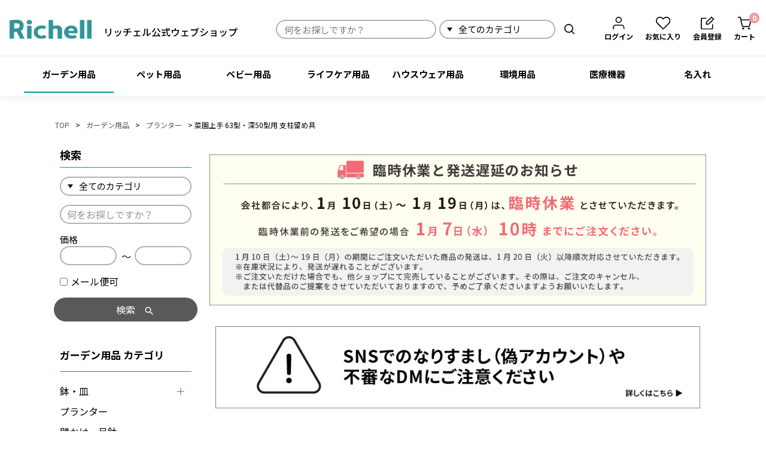

--- FILE ---
content_type: text/html;charset=UTF-8
request_url: https://www.richell-shop.jp/c/gardening/095250
body_size: 26032
content:
<!DOCTYPE html>
<html lang="ja"><head>
  <meta charset="UTF-8">
  
  <title>菜園上手 63型・深50型用 支柱留め具 | リッチェル公式ウェブショップ</title>
  <meta name="viewport" content="width=device-width">


    <meta name="description" content="菜園上手 63型・深50型用 支柱留め具 ガーデン用品 リッチェル公式ウェブショップ">
    <meta name="keywords" content="菜園上手 63型・深50型用 支柱留め具,ガーデン用品,リッチェル公式ウェブショップ">
  
  <link rel="stylesheet" href="https://richell.itembox.design/system/fs_style.css?t=20251118042553">
  <link rel="stylesheet" href="https://richell.itembox.design/generate/theme11/fs_theme.css?t=20251118042553">
  <link rel="stylesheet" href="https://richell.itembox.design/generate/theme11/fs_original.css?t=20251118042553">
  
  <link rel="canonical" href="https://www.richell-shop.jp/c/gardening/095250">
  
  
  
  
  <script>
    window._FS=window._FS||{};_FS.val={"tiktok":{"enabled":false,"pixelCode":null},"recaptcha":{"enabled":false,"siteKey":null},"clientInfo":{"memberId":"guest","fullName":"ゲスト","lastName":"","firstName":"ゲスト","nickName":"ゲスト","stageId":"","stageName":"","subscribedToNewsletter":"false","loggedIn":"false","totalPoints":"","activePoints":"","pendingPoints":"","purchasePointExpiration":"","specialPointExpiration":"","specialPoints":"","pointRate":"","companyName":"","membershipCardNo":"","wishlist":"","prefecture":""},"enhancedEC":{"ga4Dimensions":{"userScope":{"login":"{@ member.logged_in @}","stage":"{@ member.stage_order @}"}},"amazonCheckoutName":"Amazon Pay","measurementId":"G-ENFJ0GDDCB","trackingId":"UA-233985657-1","dimensions":{"dimension1":{"key":"log","value":"{@ member.logged_in @}"},"dimension2":{"key":"mem","value":"{@ member.stage_order @}"}}},"shopKey":"richell","device":"PC","productType":"1","cart":{"stayOnPage":false}};
  </script>
  
  <script src="/shop/js/webstore-nr.js?t=20251118042553"></script>
  <script src="/shop/js/webstore-vg.js?t=20251118042553"></script>
  
    <script src="//r2.future-shop.jp/fs.richell/pc/recommend.js"></script>
  
  
  
  
    <meta property="og:title" content="菜園上手 63型・深50型用 支柱留め具 | リッチェル公式ウェブショップ">
    <meta property="og:type" content="og:product">
    <meta property="og:url" content="https://www.richell-shop.jp/c/gardening/095250">
    <meta property="og:image" content="https://richell.itembox.design/product/012/000000001247/000000001247-01-m.jpg?t&#x3D;20260115131938">
    <meta property="og:site_name" content="リッチェル公式ウェブショップ">
    <meta property="og:description" content="菜園上手 63型・深50型用 支柱留め具 ガーデン用品 リッチェル公式ウェブショップ">
    <meta property="product:price:amount" content="308">
    <meta property="product:price:currency" content="JPY">
    <meta property="product:product_link" content="https://www.richell-shop.jp/c/gardening/095250">
  
  
  
  
  
    <script type="text/javascript" >
      document.addEventListener('DOMContentLoaded', function() {
        _FS.CMATag('{"fs_member_id":"{@ member.id @}","fs_page_kind":"product","fs_product_url":"095250"}')
      })
    </script>
  
  
  <link rel="stylesheet" href="https://richell.itembox.design/item/bootstrap.css?t=20260121120747">
<script src="https://richell.itembox.design/item/bootstrap/bootstrap.min.js?t=20260121120747"></script>


<link rel="stylesheet" href="https://richell.itembox.design/item/style-main.css?t=20260121120747">
<link rel="stylesheet" href="https://richell.itembox.design/item/style-child.css?t=20260121120747">
<link rel="preconnect" href="https://fonts.googleapis.com">
<link rel="preconnect" href="https://fonts.gstatic.com" crossorigin>
<link href="https://fonts.googleapis.com/css2?family=Montserrat:wght@700&display=swap" rel="stylesheet">
<script src="https://ajax.googleapis.com/ajax/libs/jquery/3.6.0/jquery.min.js"></script>
    <script>
$(function () {
  $('.section').hide();

  $('.secList').on('click', function () {
    $('.section').not($($(this).attr('href'))).hide();
    // フェードイン・アウトのアニメーション付で、表示・非表示を交互に実行
    $($(this).attr('href')).fadeToggle();
    $(this).toggleClass('secList0');
    $('.secList').not(this).removeClass('secList0');
  });
});




$(function(){
	$("#slider").slick({
    centerMode: true,
		asNavFor:"#thumbs",
	})
	var s_img = $("#slider img").length;
	$("#thumbs").slick({
		asNavFor:"#slider",
		slidesToShow: s_img,
	})
	$("#thumbs .slick-slide").on("click",function(){
		let index=$(this).attr("data-slick-index")
		$("#slider").slick("slickGoTo",index)
	})
});


jQuery(function($){
  $('.tab').click(function(){
    $('.is-active').removeClass('is-active');
    $(this).addClass('is-active');
    $('.is-show').removeClass('is-show');
    // クリックしたタブからインデックス番号を取得
    const index = $(this).index();
    // クリックしたタブと同じインデックス番号をもつコンテンツを表
    $('.panel').eq(index).addClass('is-show');
  });
});

// 人気商品タブ切り替え
jQuery(function ($) {
  $('.popular-tab').click(function () {
    $('.is-active2').removeClass('is-active2');
    $(this).addClass('is-active2');
    $('.is-show2').removeClass('is-show2');
    // クリックしたタブからインデックス番号を取得
    const index = $(this).index();
    // クリックしたタブと同じインデックス番号をもつコンテンツを表示
    $('.popular-panel').eq(index).addClass('is-show2');
  });
});

$(function(){
  $(".regular_4").slick({
    infinite: true,
    slidesToShow: 4,
    slidesToScroll: 4,
		responsive: [
			{
        breakpoint: 767, // 480〜767px以下のサイズに適用
        settings: {
					slidesToShow: 3,
					slidesToScroll: 3,
        },
      },
      {
        breakpoint: 575, //575px以下のサイズに適用
        settings: {
					slidesToShow: 2,
					slidesToScroll: 2,
        },
      },
    ],
  });
});


var itemHeights = []; //
$(function(){
  $(".grad-item").each(function(){ //ターゲット(縮めるアイテム)
    var thisHeight = $(this).height(); //ターゲットの高さを取得
    itemHeights.push(thisHeight); //それぞれの高さを配列に入れる
    $(this).addClass("is-hide"); //CSSで指定した高さにする
  });
});

$(".grad-trigger").click(function(){
  var index = $(this).index(".grad-trigger"); //トリガーが何個目か
  var addHeight = itemHeights[index]; //個数に対応する高さを取得
  $(this).fadeOut().addClass("is-show").next().animate({height: addHeight},200).removeClass("is-hide"); //高さを元に戻す
});

$(function() {
  $('.more-btn').on('click', function() {
    if( $(this).children().is('.open') ) {
      $(this).html('<p class="close">閉じる</p>').addClass('close-btn');
      $(this).parent().removeClass('slide-up').addClass('slide-down');
    } else {
      $(this).html('<p class="open">もっと見る</p>').removeClass('close-btn');
      $(this).parent().removeClass('slide-down').addClass('slide-up');
    }
  });
});

$(function () {
  $('.fs-p-drawerButton').on('click', function () {
    $('.fs-p-drawerButton').toggleClass('nav-close');
  });
});

$(function () {
  $('.fs-p-drawerButton').on('click', function () {
    $('.fs-l-header__contents').toggleClass('nav-close');
  });
});



$(function () {
  $('.hamburger-serch').on('click', function () {
    $('input[type="checkbox"]').removeAttr("checked").prop("checked", false).change();
  });
});

$(function () {
  $('.hamburger-serch').on('click', function () {
    $('.fs-p-drawerButton.fs-p-drawerButton--open.burger-btn').removeClass('nav-close');
    $('body').removeClass('noscroll');
    $('html').removeClass('noscroll');
  });
});

$(function () {
  $('.hamburger-serch').on('click', function () {
    $('.fs-l-header__contents').removeClass('nav-close');
  });
});

$(function () {
  $('.fs-p-drawerButton').on('click', function () {
    $('.fs-p-productSearch.sp-fs-p-productSearch').removeClass('active');
  });
});


// sp検索フォーム
$(function() {
  $('.hamburger-serch').on('click',function(){
      $(this).toggleClass('active');

      if ($(this).hasClass('active')) {
          $('.fs-p-productSearch.sp-fs-p-productSearch').addClass('active');
      } else {
          $('.fs-p-productSearch.sp-fs-p-productSearch').removeClass('active');
      }
  });
});

// スマホのポップアップ
$(function(){
  $('.js-modal-open').on('click',function(){
      $('.js-modal').fadeIn();
      return false;
  });
  $('.js-modal-close').on('click',function(){
      $('.js-modal').fadeOut();
      return false;
  });
});

$(function(){
  $('.js-modal-open2').on('click',function(){
      $('.js-modal2').fadeIn();
      return false;
  });
  $('.js-modal-close2').on('click',function(){
      $('.js-modal2').fadeOut();
      return false;
  });
});

// ページ内リンク
$(function () {
    var headerHeight = $('header').outerHeight();
    $(window).resize(function(){
      headerHeight = $('header').outerHeight();
    });
    $('a[href^="#"]').click(function(){ 
    var href= $(this).attr("href");
    var target = $(href == "#" || href == "" ? 'html' : href);
    var position = target.offset().top - headerHeight; 
    $("html, body").animate({scrollTop:position}, 550, "swing");
    return false;
  });
});

$(function () {
  $('.fs-p-drawerButton').on('click', function () {
    $('body').toggleClass('noscroll');
    $('html').toggleClass('noscroll');
  });
});

    </script>
<script type="text/javascript">
    (function(c,l,a,r,i,t,y){
        c[a]=c[a]||function(){(c[a].q=c[a].q||[]).push(arguments)};
        t=l.createElement(r);t.async=1;t.src="https://www.clarity.ms/tag/"+i;
        y=l.getElementsByTagName(r)[0];y.parentNode.insertBefore(t,y);
    })(window, document, "clarity", "script", "gh22x2ah5y");
</script>
<script type="text/javascript" src="https://richell.itembox.design/item/imageMapResizer/imageMapResizer.min.js?t=20260121120747" id="imageMap-js"></script>
<!-- Letro -->
<script>
  window.__letroUgcGadget = window.__letroUgcGadget || {};
  __letroUgcGadget.advertiser_id = 1595;
  (function(d, s, id) {
    var js, fjs = d.getElementsByTagName(s)[0];
    if (d.getElementById(id)) return;
    js = d.createElement(s); js.id = id;
    js.src = "https://letro.jp/tags/js/letro.js";
    fjs.parentNode.insertBefore(js, fjs);
  }(document, 'script', 'letro-jssdk'));
</script>
<script>
  window.addEventListener('load', function() {
    var productIdInput = document.querySelector('input[name="productId"]');
    var productId = productIdInput !== null && productIdInput.value ? productIdInput.value : null;

    var id = 'letro-review-js';
    var sid = 'letro-review-style';
    if (document.getElementById(id)) {
      return;
    }
    var ram = new Date().getTime();
    var lrjs = document.createElement('script');
    lrjs.id = id;
    lrjs.src = 'https://letro.jp/tags/js/letro-review.js?v=' + ram;
    var lrs = document.createElement('link');
    lrs.id = sid;
    lrs.rel = 'stylesheet';
    lrs.href = 'https://letro.jp/tags/css/letro-review.css?v=' + ram;
    document.body.appendChild(lrjs);
    document.head.appendChild(lrs);
    var ltag = document.createElement('div');
    ltag.setAttribute('class', '__letro-review-tag');
    ltag.setAttribute('data-ec-site-id', "671f570be6c1a");
    if (productId !== null) {
      ltag.setAttribute('data-ec-product-code', productId);
    }
    document.body.appendChild(ltag);
  });
</script>
<script src="https://letro.jp/tags/js/letro-tab-display-entry.min.js"></script>

<!-- End Letro -->
<!-- Google Tag Manager -->
<!-- <script>(function(w,d,s,l,i){w[l]=w[l]||[];w[l].push({'gtm.start': -->
<!-- new Date().getTime(),event:'gtm.js'});var f=d.getElementsByTagName(s)[0], -->
<!-- j=d.createElement(s),dl=l!='dataLayer'?'&l='+l:'';j.async=true;j.src= -->
<!-- 'https://www.googletagmanager.com/gtm.js?id='+i+dl;f.parentNode.insertBefore(j,f); -->
<!-- })(window,document,'script','dataLayer','GTM-MJ3KM9H');</script> -->
<!-- End Google Tag Manager -->

<!-- Google Tag Manager 20250307 hover-->
<script>(function(w,d,s,l,i){w[l]=w[l]||[];w[l].push({'gtm.start':
new Date().getTime(),event:'gtm.js'});var f=d.getElementsByTagName(s)[0],
j=d.createElement(s),dl=l!='dataLayer'?'&l='+l:'';j.async=true;j.src=
'https://www.googletagmanager.com/gtm.js?id='+i+dl;f.parentNode.insertBefore(j,f);
})(window,document,'script','dataLayer','GTM-WLXML392');</script>
<!-- End Google Tag Manager -->
<script type="text/javascript">
    const productUrl = '/c/gardening/095250';
    const lastSlashIndex = productUrl.lastIndexOf('/');
    const productCode = lastSlashIndex !== -1 ? productUrl.substring(lastSlashIndex + 1) : productUrl;
    window.AnyGift = {
      productCode: productCode,
      storeId:'richell'
    };
</script>
<script defer src="https://d1ioo46r7yo3cy.cloudfront.net/store.js"></script>
<script async src="https://www.googletagmanager.com/gtag/js?id=G-ENFJ0GDDCB"></script>


</head>
<body class="fs-body-product fs-body-product-095250" id="fs_ProductDetails">

<div class="fs-l-page">
<header class="fs-l-header header-gardening">
<div class="fs-l-header__contents">
<div class="fs-l-header__leftContainer">
<!-- **ECサイトロゴ（フリーパーツ）↓↓ -->
<div class="fs-l-footer__logo">
  <div class="fs-p-logo">
<a href="https://www.richell-shop.jp/">
    <img src="https://richell.itembox.design/item/common/logo-new.svg?t=20260121120747" alt="リッチェル公式ウェブショップ" class="fs-p-logo__image">
    <span class="fs-l-header__logo-text">リッチェル公式ウェブショップ</span>
</a>
  </div>
</div>
<!-- **ECサイトロゴ（フリーパーツ）↑↑ -->
</div>
<!-- **商品キーワード検索フォーム（フリーパーツ）↓↓ -->
<div class="fs-p-searchForm">
  <form action="/p/search" method="get">
    <span class="fs-p-searchForm__inputGroup fs-p-inputGroup">
      <input type="text" name="keyword" maxlength="1000" placeholder="何をお探しですか？" class="fs-p-searchForm__input fs-p-inputGroup__input">
<input type="hidden" name="sort" value="priority" />
<div class="fs-p-searchForm__inputGroup_select_wrap">
<select class="fs-p-searchForm__inputGroup_select" name="tag">
  <option value="" selected="selected">全てのカテゴリ</option>
  <option value="ガーデン用品" name="tag">ガーデン用品</option>
  <option value="ペット用品" name="tag">ペット用品</option>
  <option value="ベビー用品" name="tag">ベビー用品</option>
  <option value="ライフケア用品" name="tag">ライフケア用品</option>
  <option value="ハウスウェア用品" name="tag">ハウスウェア用品</option>
  <option value="環境用品" name="tag">環境用品</option>
  <option value="医療機器" name="tag">医療機器</option>
</select>
</div>
      <button type="submit" class="fs-p-searchForm__button fs-p-inputGroup__button">検索</button>
    </span>
  </form>
</div>

<script type="application/ld+json">
{
  "@context": "http://schema.org",
  "@type": "WebSite",
  "url": "https://www.richell-shop.jp",
  "potentialAction": {
    "@type": "SearchAction",
    "target": "https://www.richell-shop.jp/p/search?keyword={search_term_string}",
    "query-input": "required name=search_term_string"
  }
}
</script>
<!-- **商品キーワード検索フォーム（フリーパーツ）↑↑ -->
<div class="fs-l-header__utility fs-clientInfo">
<!-- ヘッダーナビ -->
<nav class="header-globalnav">
  <ul class="header-globalnav-ul">
    <a href="https://www.richell-shop.jp/p/login" class="header-globalnav-ul-a login my-{@ member.logged_in @}">
      <li class="header-globalnav-ul-a-li1">
        <div class="header-globalnav-ul-a-li-icon">
          <img src="https://richell.itembox.design/item/common/login.svg?t=20260121120747" alt="">
        </div>
        <div class="header-globalnav-ul-a-li-text">
          ログイン
        </div>
      </li>
    </a>
    <a href="https://www.richell-shop.jp/my/top" class="header-globalnav-ul-a logout my-{@ member.logged_in @}">
      <li class="header-globalnav-ul-a-li1">
        <div class="header-globalnav-ul-a-li-icon">
          <img src="https://richell.itembox.design/item/common/login.svg?t=20260121120747" alt="">
        </div>
        <div class="header-globalnav-ul-a-li-text">
          マイページ
        </div>
      </li>
    </a>
    <a href="https://www.richell-shop.jp/my/wishlist" class="header-globalnav-ul-a">
      <li class="header-globalnav-ul-a-li1">
        <div class="header-globalnav-ul-a-li-icon">
          <img src="https://richell.itembox.design/item/common/favorite.svg?t=20260121120747" alt="">
        </div>
        <div class="header-globalnav-ul-a-li-text">
          お気に入り
        </div>
      </li>
    </a>
    <a href="https://www.richell-shop.jp/p/register" class="header-globalnav-ul-a login my-{@ member.logged_in @}">
      <li class="header-globalnav-ul-a-li1">
        <div class="header-globalnav-ul-a-li-icon">
          <img src="https://richell.itembox.design/item/common/member.svg?t=20260121120747" alt="">
        </div>
        <div class="header-globalnav-ul-a-li-text">
          会員登録
        </div>
      </li>
    </a>
    <a href="https://www.richell-shop.jp/p/cart" class="header-globalnav-ul-a">
      <li class="header-globalnav-ul-a-li1">
        <div class="header-globalnav-ul-a-li-icon">
          <img src="https://richell.itembox.design/item/common/cart.svg?t=20260121120747" alt="">
        </div>
        <div class="header-globalnav-ul-a-li-text">
          カート
        </div>
        <div class="fs-client-cart-count"></div>
      </li>
    </a>
  </ul>
</nav>
</div>
<!-- **ドロワーメニューアイコン（フリーパーツ）↓↓ -->
<div class="fs-l-header__drawerOpener">
<!-- 検索アイコン -->
<div class="hamburger-serch d-md-none">
<img src="https://richell.itembox.design/item/common/serch-icon.svg?t=20260121120747" alt="">
</div>
<!-- スマホ　ヘッダー　カート -->
<a href="https://www.richell-shop.jp/p/cart" class="header-globalnav-ul-a d-md-none">
  <img src="https://richell.itembox.design/item/common/cart.svg?t=20260121120747" alt="">
<div class="fs-client-cart-count"></div>
</a>


<label for="fs_p_ctrlDrawer" class="fs-p-drawerButton fs-p-drawerButton--open burger-btn">
  <span class="bar bar_top"></span>
  <span class="bar bar_mid"></span>
  <span class="bar bar_bottom"></span>
</label>
</div>
<!-- **ドロワーメニューアイコン（フリーパーツ）↑↑ -->
</div>
<!-- **ヘッダーナビゲーション（フリーパーツ）↓↓ -->
<div class="fs-p-headerNavBar">
    <nav class="fs-p-headerNavigation" id="fs_p_headerNavigation">
        <ul class="fs-p-headerNavigation__list">
            <li class="fs-p-headerNavigation__listItem">
                <a href="/c/gardening" class="fs-p-headerNavigation__link fs-p-headerNavigation__gardening">
                    ガーデン用品
                </a>
            </li>
            <li class="fs-p-headerNavigation__listItem">
                <a href="/c/pet" class="fs-p-headerNavigation__link fs-p-headerNavigation__pet">
                    ペット用品
                </a>
            </li>
            <li class="fs-p-headerNavigation__listItem">
                <a href="/c/baby" class="fs-p-headerNavigation__link fs-p-headerNavigation__baby">
                    ベビー用品
                </a>
            </li>
            <li class="fs-p-headerNavigation__listItem">
                <a href="/c/lifecare" class="fs-p-headerNavigation__link fs-p-headerNavigation__lifecare">
                    ライフケア用品
                </a>
            </li>
            <li class="fs-p-headerNavigation__listItem">
                <a href="/c/house" class="fs-p-headerNavigation__link fs-p-headerNavigation__house">
                    ハウスウェア用品
                </a>
            </li>
            <li class="fs-p-headerNavigation__listItem">
                <a href="/c/pro" class="fs-p-headerNavigation__link fs-p-headerNavigation__pro">
                    環境用品
                </a>
            </li>
            <li class="fs-p-headerNavigation__listItem">
                <a href="/c/micro" class="fs-p-headerNavigation__link fs-p-headerNavigation__micro">
                    医療機器
                </a>
            </li>
            <li class="fs-p-headerNavigation__listItem">
                <a href="/c/gift" class="fs-p-headerNavigation__link fs-p-headerNavigation__gift">
                    名入れ
                </a>
            </li>
        </ul>
    </nav>
</div>
<!-- **ヘッダーナビゲーション（フリーパーツ） ↑↑ -->
<!-- スマホポップアップ -->
<div class="sp-news-modal d-none">
 <div class="content">
    <a class="js-modal-open" href="">【12/27～1/4 長期休業中の配達について】</a>
  </div>
  <div class="modal js-modal">
    <div class="modal__bg js-modal-close"></div>
    <a class="js-modal-close js-modal-closeMark" href="">×</a>
    <div class="modal__content">
      <img src="https://richell.itembox.design/item/common/news-banner-sp.jpg?t=20260121120747" alt="長期休業のお知らせ">
    </div>
    <!--modal__inner-->
  </div>
  <!--modal-->
</div>
<!-- スマホポップアップ -->
<!-- **sp詳細商品検索フォーム（フリーパーツ）↓↓ -->
<div class="fs-p-productSearch sp-fs-p-productSearch">
  <div class="fs-p-productSearch__parameter"></div>
  <div class="side-search-wrap">

    <form action="/p/search" method="get" class="">
<input type="hidden" name="sort" value="priority" />
      <div class="fs-p-searchForm__inputGroup_select_wrap">
        <select class="fs-p-searchForm__inputGroup_select" name="tag">
          <option value="" selected="selected">全てのカテゴリ</option>
          <option value="ガーデン用品" name="tag">ガーデン用品</option>
          <option value="ペット用品" name="tag">ペット用品</option>
          <option value="ベビー用品" name="tag">ベビー用品</option>
          <option value="ライフケア商品" name="tag">ライフケア商品</option>
          <option value="ハウスウェア用品" name="tag">ハウスウェア用品</option>
          <option value="環境用品" name="tag">環境用品</option>
          <option value="医療機器" name="tag">医療機器</option>
        </select>
      </div>
      <div class="side-search-items">
        <table class="">
          <tbody>
            <tr>
              <td class="fs-c-inputTable__dataCell d-block">
                <input type="text" name="keyword" placeholder="何をお探しですか？" maxlength="1000"
                  id="fs_input_productSearchKeyword" value="">
              </td>
            </tr>
          </tbody>
        </table>
        <div class="fs-p-productSearch__searchButtonContainer fs-c-buttonContainer">
          <button type="submit" class="fs-p-productSearch__searchButton fs-c-button--secondary"><span>検索</span></button>
        </div>
      </div>
    </form>
  </div>
</div>

<script type="application/ld+json">
  {
    "@context": "http://schema.org",
    "@type": "WebSite",
    "url": "https://www.richell-shop.jp",
    "potentialAction": {
      "@type": "SearchAction",
      "target": "https://www.richell-shop.jp/p/search?keyword={search_term_string}",
      "query-input": "required name=search_term_string"
    }
  }
</script>
<!-- **sp詳細商品検索フォーム（フリーパーツ）↑↑ -->
</header>
<!-- **サブグループパンくずリストパーツ （システムパーツ） ↓↓ --><div class="fs-c-breadcrumb">

<ol class="fs-c-breadcrumb__list fs-c-breadcrumb__list--subgroup">
<li class="fs-c-breadcrumb__listItem">
<a href="/">TOP</a>
</li>
<li class="fs-c-breadcrumb__listItem">
<a href="/c/gardening">ガーデン用品</a>
</li>
<li class="fs-c-breadcrumb__listItem">
<a href="/c/gardening/category102">プランター</a>
</li>
<li class="fs-c-breadcrumb__listItem">
菜園上手 63型・深50型用 支柱留め具
</li>
</ol>

</div><!-- **サブグループパンくずリストパーツ（システムパーツ）  ↑↑ -->
<main class="fs-l-main fs-l-product"><div id="fs-page-error-container" class="fs-c-panelContainer">
  
  
</div>
<!-- **ドロワーメニュー制御用隠しチェックボックス（フリーパーツ） ↓↓ -->
<input type="checkbox" name="ctrlDrawer" value="" style="display:none;" id="fs_p_ctrlDrawer" class="fs-p-ctrlDrawer">
<!-- **ドロワーメニュー制御用隠しチェックボックス（フリーパーツ） ↑↑ -->
<aside class="fs-p-drawer fs-l-sideArea">
<!-- **ドロワーメニュー上部 （フリーパーツ） ↓↓ -->
<div class="fs-p-drawer__buttonContainer">
  <label for="fs_p_ctrlDrawer" class="fs-p-drawer__button fs-p-drawerButton fs-p-drawerButton--close">
    <i class="fs-p-drawerButton__icon fs-icon--close"></i>
    <span class="fs-p-drawerButton__label">close</span>
  </label>
</div>
<div class="fs-clientInfo">
  <div class="fs-p-drawer__welcomeMsg">
    <div class="fs-p-welcomeMsg">{@ member.last_name @} {@ member.first_name @} 様こんにちは</div>
    <div class="fs-p-memberInfo is-loggedIn--{@ member.logged_in @}">
      <!-- <span class="fs-p-memberInfo__rank">{@ member.stage_name @}会員</span> -->
      <span class="fs-p-memberInfo__points">{@ member.active_points @}ポイント</span>
    </div>
  </div>
  <div class="fs-p-drawer__loginLogout">
    <a href="/p/logout" class="fs-p-drawer__loginLogout__logout is-loggedIn--{@ member.logged_in @}">ログアウト</a>
    <a href="/p/login" class="fs-p-drawer__loginLogout__login is-loggedIn--{@ member.logged_in @}">ログイン</a>
  </div>
</div>
<!-- **ドロワーメニュー上部 （フリーパーツ）↑↑ -->
<!-- **詳細商品検索フォーム（フリーパーツ）↓↓ -->
<h4 class="sidebar-h4">検索</h4>
<div class="fs-p-productSearch">
  <div class="fs-p-productSearch__parameter"></div>
  <div class="side-search-wrap">

    <form action="/p/search" method="get" class="">
<input type="hidden" name="sort" value="priority" />
<div class="fs-p-searchForm__inputGroup_select_wrap">
<select class="fs-p-searchForm__inputGroup_select" name="tag">
  <option value="" selected="selected">全てのカテゴリ</option>
  <option value="ガーデン用品" name="tag">ガーデン用品</option>
  <option value="ペット用品" name="tag">ペット用品</option>
  <option value="ベビー用品" name="tag">ベビー用品</option>
  <option value="ライフケア商品" name="tag">ライフケア商品</option>
  <option value="ハウスウェア用品" name="tag">ハウスウェア用品</option>
  <option value="環境用品" name="tag">環境用品</option>
  <option value="医療機器" name="tag">医療機器</option>
</select>
</div>
      <div class="side-search-items">
        <table class="">
          <tbody>
            <tr>
              <td class="fs-c-inputTable__dataCell d-block">
                <input type="text" name="keyword" placeholder="何をお探しですか？" maxlength="1000" id="fs_input_productSearchKeyword" value="">
              </td>
            </tr>
            <tr>
              <th class="fs-c-inputTable__headerCell d-block">
                <label for="fs_input_productSearchPrice1">価格</label>
              </th>
              <td class="fs-c-inputTable__dataCell d-block">
                <div class="fs-c-inputTextGroup">
                  <span class="fs-c-inputTextGroup__item">
                    <input type="text" name="minprice" maxlength="9" id="fs_input_productSearchPrice1" value="">
                  </span>
                  <span class="fs-c-inputTextGroup__item2">〜</span>
                  <span class="fs-c-inputTextGroup__item">
                    <input type="text" name="maxprice" maxlength="9" id="fs_input_productSearchPrice2" value="">
                  </span>
                </div>
              </td>
            </tr>
          </tbody>
        </table>
<label class="tag-checkbox"><input type="checkbox" name="tag" value="メール便可">メール便可</label>
        <div class="fs-p-productSearch__searchButtonContainer fs-c-buttonContainer">
          <button type="submit" class="fs-p-productSearch__searchButton fs-c-button--secondary">検索</button>
        </div>
      </div>
    </form>
  </div>
</div>

<script type="application/ld+json">
{
  "@context": "http://schema.org",
  "@type": "WebSite",
  "url": "https://www.richell-shop.jp",
  "potentialAction": {
    "@type": "SearchAction",
    "target": "https://www.richell-shop.jp/p/search?keyword={search_term_string}",
    "query-input": "required name=search_term_string"
  }
}
</script>
<!-- **詳細商品検索フォーム（フリーパーツ）↑↑ -->
<ul class="fs-p-sideMenu fs-pt-menu fs-pt-menu--lv1">
  <li class="fs-pt-menu__item fs-pt-menu__item--lv1 fs-pt_menu__item--gardening">
    <span class="fs-pt-menu__heading fs-pt-menu__heading--lv1">
      ガーデン用品
    </span>

    
    <ul class="fs-pt-menu__submenu fs-pt-menu--lv2">

      <li class="fs-pt-menu__item fs-pt-menu__item--lv2 fs-pt_menu__item--category101">
        <input id="acd-check-g2" class="acd-check" type="checkbox">
        <label class="acd-label footer-nav-sp-label" for="acd-check-g2"><a href="/c/gardening/category101" class="fs-pt-menu__link fs-pt-menu__link--lv2">鉢・皿</a></label>
        <ul class="fs-pt-menu__submenu fs-pt-menu--lv3 acd-content footer-acd-content">

          <li class="fs-pt-menu__item fs-pt-menu__item--lv3 fs-pt_menu__item--1011">
            <span class="fs-pt-menu__heading fs-pt-menu__heading--lv3">
              <a href="/c/gardening/category101/1011" class="fs-pt-menu__link fs-pt-menu__link--lv3">鉢</a>
            </span>
          </li>


          <li class="fs-pt-menu__item fs-pt-menu__item--lv3 fs-pt_menu__item--1012">
            <span class="fs-pt-menu__heading fs-pt-menu__heading--lv3">
              <a href="/c/gardening/category101/1012" class="fs-pt-menu__link fs-pt-menu__link--lv3">受皿</a>
            </span>
          </li>

        </ul>

      </li>

      <li class="fs-pt-menu__item fs-pt-menu__item--lv2 fs-pt_menu__item--category102">
        <span class="fs-pt-menu__heading fs-pt-menu__heading--lv2">
          <a href="/c/gardening/category102" class="fs-pt-menu__link fs-pt-menu__link--lv2">プランター</a>
        </span>
      </li>

      <li class="fs-pt-menu__item fs-pt-menu__item--lv2 fs-pt_menu__item--category103">
        <span class="fs-pt-menu__heading fs-pt-menu__heading--lv2">
          <a href="/c/gardening/category103" class="fs-pt-menu__link fs-pt-menu__link--lv2">壁かけ・吊鉢 </a>
        </span>
      </li>

      <li class="fs-pt-menu__item fs-pt-menu__item--lv2 fs-pt_menu__item--category104">
        <span class="fs-pt-menu__heading fs-pt-menu__heading--lv2">
          <a href="/c/gardening/category104" class="fs-pt-menu__link fs-pt-menu__link--lv2">鉢カバー</a>
        </span>
      </li>


      <li class="fs-pt-menu__item fs-pt-menu__item--lv2 fs-pt_menu__item--category105">
        <span class="fs-pt-menu__heading fs-pt-menu__heading--lv2">
          <a href="/c/gardening/category105" class="fs-pt-menu__link fs-pt-menu__link--lv2">フラワースタンド</a>
        </span>
      </li>


      <li class="fs-pt-menu__item fs-pt-menu__item--lv2 fs-pt_menu__item--category106">
        <span class="fs-pt-menu__heading fs-pt-menu__heading--lv2">
          <a href="/c/gardening/category106" class="fs-pt-menu__link fs-pt-menu__link--lv2">フェンス・土留め</a>
        </span>
      </li>


      <li class="fs-pt-menu__item fs-pt-menu__item--lv2 fs-pt_menu__item--category107">
        <span class="fs-pt-menu__heading fs-pt-menu__heading--lv2">
          <a href="/c/gardening/category107" class="fs-pt-menu__link fs-pt-menu__link--lv2">じょうろ・水さし</a>
        </span>
      </li>


      <li class="fs-pt-menu__item fs-pt-menu__item--lv2 fs-pt_menu__item--category108">
        <span class="fs-pt-menu__heading fs-pt-menu__heading--lv2">
          <a href="/c/gardening/category108" class="fs-pt-menu__link fs-pt-menu__link--lv2">土・肥料・栄養剤</a>
        </span>
      </li>


      <li class="fs-pt-menu__item fs-pt-menu__item--lv2 fs-pt_menu__item--category109">
        <span class="fs-pt-menu__heading fs-pt-menu__heading--lv2">
          <a href="/c/gardening/category109" class="fs-pt-menu__link fs-pt-menu__link--lv2">公共用プランター</a>
        </span>
      </li>


      <li class="fs-pt-menu__item fs-pt-menu__item--lv2 fs-pt_menu__item--category190">
        <input id="acd-check-g1" class="acd-check" type="checkbox">
        <label class="acd-label footer-nav-sp-label" for="acd-check-g1"><a href="/c/gardening/category190" class="fs-pt-menu__link fs-pt-menu__link--lv2">部品</a></label>
        <ul class="fs-pt-menu__submenu fs-pt-menu--lv3 acd-content footer-acd-content">

          <li class="fs-pt-menu__item fs-pt-menu__item--lv3 fs-pt_menu__item--1901">
            <span class="fs-pt-menu__heading fs-pt-menu__heading--lv3">
              <a href="/c/gardening/category190/1901" class="fs-pt-menu__link fs-pt-menu__link--lv3">鉢・皿</a>
            </span>
          </li>


          <li class="fs-pt-menu__item fs-pt-menu__item--lv3 fs-pt_menu__item--1902">
            <span class="fs-pt-menu__heading fs-pt-menu__heading--lv3">
              <a href="/c/gardening/category190/1902" class="fs-pt-menu__link fs-pt-menu__link--lv3">プランター</a>
            </span>
          </li>


          <li class="fs-pt-menu__item fs-pt-menu__item--lv3 fs-pt_menu__item--1903">
            <span class="fs-pt-menu__heading fs-pt-menu__heading--lv3">
              <a href="/c/gardening/category190/1903" class="fs-pt-menu__link fs-pt-menu__link--lv3">壁かけ・吊鉢</a>
            </span>
          </li>


          <li class="fs-pt-menu__item fs-pt-menu__item--lv3 fs-pt_menu__item--1904">
            <span class="fs-pt-menu__heading fs-pt-menu__heading--lv3">
              <a href="/c/gardening/category190/1904" class="fs-pt-menu__link fs-pt-menu__link--lv3">鉢カバー</a>
            </span>
          </li>


          <li class="fs-pt-menu__item fs-pt-menu__item--lv3 fs-pt_menu__item--1905">
            <span class="fs-pt-menu__heading fs-pt-menu__heading--lv3">
              <a href="/c/gardening/category190/1905" class="fs-pt-menu__link fs-pt-menu__link--lv3">フラワースタンド</a>
            </span>
          </li>


          <li class="fs-pt-menu__item fs-pt-menu__item--lv3 fs-pt_menu__item--1906">
            <span class="fs-pt-menu__heading fs-pt-menu__heading--lv3">
              <a href="/c/gardening/category190/1906" class="fs-pt-menu__link fs-pt-menu__link--lv3">フェンス・土留め</a>
            </span>
          </li>


          <li class="fs-pt-menu__item fs-pt-menu__item--lv3 fs-pt_menu__item--1907">
            <span class="fs-pt-menu__heading fs-pt-menu__heading--lv3">
              <a href="/c/gardening/category190/1907" class="fs-pt-menu__link fs-pt-menu__link--lv3">じょうろ・水さし</a>
            </span>
          </li>


          <li class="fs-pt-menu__item fs-pt-menu__item--lv3 fs-pt_menu__item--1908">
            <span class="fs-pt-menu__heading fs-pt-menu__heading--lv3">
              <a href="/c/gardening/category190/1908" class="fs-pt-menu__link fs-pt-menu__link--lv3">土・肥料・栄養剤</a>
            </span>
          </li>


          <li class="fs-pt-menu__item fs-pt-menu__item--lv3 fs-pt_menu__item--1909">
            <span class="fs-pt-menu__heading fs-pt-menu__heading--lv3">
              <a href="/c/gardening/category190/1909" class="fs-pt-menu__link fs-pt-menu__link--lv3">公共用プランター</a>
            </span>
          </li>

        </ul>

       
      </li>

    </ul>

  </li>
</ul>
<div class="sp-sidemenu fs-clientInfo">
<!-- ヘッダーナビ -->
<nav class="header-globalnav">
  <ul class="header-globalnav-ul">
    <a href="https://www.richell-shop.jp/p/login" class="header-globalnav-ul-a login my-{@ member.logged_in @}">
      <li class="header-globalnav-ul-a-li1">
        <div class="header-globalnav-ul-a-li-icon">
          <img src="https://richell.itembox.design/item/common/login.svg?t=20260121120747" alt="">
        </div>
        <div class="header-globalnav-ul-a-li-text">
          ログイン
        </div>
      </li>
    </a>
    <a href="https://www.richell-shop.jp/my/top" class="header-globalnav-ul-a logout my-{@ member.logged_in @}">
      <li class="header-globalnav-ul-a-li1">
        <div class="header-globalnav-ul-a-li-icon">
          <img src="https://richell.itembox.design/item/common/login.svg?t=20260121120747" alt="">
        </div>
        <div class="header-globalnav-ul-a-li-text">
          マイページ
        </div>
      </li>
    </a>
    <a href="https://www.richell-shop.jp/my/wishlist" class="header-globalnav-ul-a">
      <li class="header-globalnav-ul-a-li1">
        <div class="header-globalnav-ul-a-li-icon">
          <img src="https://richell.itembox.design/item/common/favorite.svg?t=20260121120747" alt="">
        </div>
        <div class="header-globalnav-ul-a-li-text">
          お気に入り
        </div>
      </li>
    </a>
    <a href="https://www.richell-shop.jp/p/register" class="header-globalnav-ul-a login my-{@ member.logged_in @}">
      <li class="header-globalnav-ul-a-li1">
        <div class="header-globalnav-ul-a-li-icon">
          <img src="https://richell.itembox.design/item/common/member.svg?t=20260121120747" alt="">
        </div>
        <div class="header-globalnav-ul-a-li-text">
          会員登録
        </div>
      </li>
    </a>
    <a href="https://www.richell-shop.jp/p/cart" class="header-globalnav-ul-a">
      <li class="header-globalnav-ul-a-li1">
        <div class="header-globalnav-ul-a-li-icon">
          <img src="https://richell.itembox.design/item/common/cart.svg?t=20260121120747" alt="">
        </div>
        <div class="header-globalnav-ul-a-li-text">
          カート
        </div>
        <div class="fs-client-cart-count"></div>
      </li>
    </a>
  </ul>
</nav>
<ul class="sp-sidemenu-category">
  <li>
    <div class="sp-sidemenu-maincategory">
      <p>ガーデン用品</p>
    </div>
    <div class="sp-sidemenu-subcategory">
      <ul class="">
        <li><a class="acd-content-first" href="https://www.richell-shop.jp/c/gardening">ガーデン用品カテゴリへ</a></li>
        <li><a href="https://www.richell-shop.jp/c/gardening/category101">鉢・皿</a></li>
        <li><a href="https://www.richell-shop.jp/c/gardening/category102">プランター</a></li>
        <li><a href="https://www.richell-shop.jp/c/gardening/category103">壁掛け・吊鉢</a></li>
        <li><a href="https://www.richell-shop.jp/c/gardening/category104">鉢カバー</a></li>
        <li><a href="https://www.richell-shop.jp/c/gardening/category105">スタンド</a></li>
        <li><a href="https://www.richell-shop.jp/c/gardening/category106">フェンス・土留め</a></li>
        <li><a href="https://www.richell-shop.jp/c/gardening/category107">水やり・ガーデンツール</a></li>
        <li><a href="https://www.richell-shop.jp/c/gardening/category108">土・肥料・栄養剤</a></li>
        <li><a href="https://www.richell-shop.jp/c/gardening/category109">公共用プランター</a></li>
        <li><a href="https://www.richell-shop.jp/c/gardening/category190">部品</a></li>
      </ul>
    </div>
  </li>

  <li>
    <div class="sp-sidemenu-maincategory">
      <p>ペット用品</p>
    </div>
    <div class="sp-sidemenu-subcategory">
      <ul class="sp-sidemenu-subcategory-even">
        <li><a class="acd-content-first" href="https://www.richell-shop.jp/c/pet">ペット用品カテゴリへ</a></li>
        <li><a href="https://www.richell-shop.jp/c/pet/category201">キャリー・カート</a></li>
        <li><a href="https://www.richell-shop.jp/c/pet/category202">ケージ</a></li>
        <li><a href="https://www.richell-shop.jp/c/pet/category203">サークル</a></li>
        <li><a href="https://www.richell-shop.jp/c/pet/category204">トレー</a></li>
        <li><a href="https://www.richell-shop.jp/c/pet/category205">ゲート</a></li>
        <li><a href="https://www.richell-shop.jp/c/pet/category206">犬舎</a></li>
        <li><a href="https://www.richell-shop.jp/c/pet/category207">ベッド</a></li>
        <li><a href="https://www.richell-shop.jp/c/pet/category208">トイレ</a></li>
        <li><a href="https://www.richell-shop.jp/c/pet/category209">ケア用品</a></li>
        <li><a href="https://www.richell-shop.jp/c/pet/category210">お散歩</a></li>
        <li><a href="https://www.richell-shop.jp/c/pet/category211">おもちゃ</a></li>
        <li><a href="https://www.richell-shop.jp/c/pet/category212">食事関連</a></li>
        <li><a href="https://www.richell-shop.jp/c/pet/category213">小型家電</a></li>
        <li><a href="https://www.richell-shop.jp/c/pet/category290">部品</a></li>
        <li><a href="https://www.richell-shop.jp/c/gift/category801">名入れ</a></li>
      </ul>
    </div>
  </li>

  <li>
    <div class="sp-sidemenu-maincategory">
      <p>ベビー用品</p>
    </div>
    <div class="sp-sidemenu-subcategory">
      <ul>
        <li><a class="acd-content-first" href="https://www.richell-shop.jp/c/baby">ベビー用品カテゴリへ</a></li>
        <li><a href="https://www.richell-shop.jp/c/baby/category301">授乳</a></li>
        <li><a href="https://www.richell-shop.jp/c/baby/category302">マグ</a></li>
        <li><a href="https://www.richell-shop.jp/c/baby/category303">離乳食調理</a></li>
        <li><a href="https://www.richell-shop.jp/c/baby/category304">お食事</a></li>
        <li><a href="https://www.richell-shop.jp/c/baby/category305">歯みがき・おしゃぶり・歯がため</a></li>
        <li><a href="https://www.richell-shop.jp/c/baby/category306">おふろ</a></li>
        <li><a href="https://www.richell-shop.jp/c/baby/category307">トイレ・衛生</a></li>
        <li><a href="https://www.richell-shop.jp/c/baby/category308">ベビーゲート</a></li>
        <li><a href="https://www.richell-shop.jp/c/baby/category309">安全便利</a></li>
        <li><a href="https://www.richell-shop.jp/c/baby/category310">収納</a></li>
        <li><a href="https://www.richell-shop.jp/c/baby/category311">チェア・バウンサー</a></li>
        <li><a href="https://www.richell-shop.jp/c/baby/category312">ベビーカー</a></li>
        <li><a href="https://www.richell-shop.jp/c/baby/category313">小型家電</a></li>
        <li><a href="https://www.richell-shop.jp/c/baby/category314">おもちゃ・遊具</a></li>
        <li><a href="https://www.richell-shop.jp/c/baby/category390">部品</a></li>
　　　　　<li><a href="https://www.richell-shop.jp/c/gift/category802">名入れ</a></li>
      </ul>
    </div>
  </li>

  <li>
    <div class="sp-sidemenu-maincategory">
      <p>ライフケア<br>用品</p>
    </div>
    <div class="sp-sidemenu-subcategory">
      <ul class="sp-sidemenu-subcategory-even">
        <li><a class="acd-content-first" href="https://www.richell-shop.jp/c/lifecare">ライフケア用品カテゴリへ</a></li>
        <li><a href="https://www.richell-shop.jp/c/lifecare/category401">入浴</a></li>
        <li><a href="https://www.richell-shop.jp/c/lifecare/category402">排泄</a></li>
        <li><a href="https://www.richell-shop.jp/c/lifecare/category403">食事・生活便利</a></li>
        <li><a href="https://www.richell-shop.jp/c/lifecare/category404">住宅関連</a></li>
        <li><a href="https://www.richell-shop.jp/c/lifecare/category405">歩行関連</a></li>
        <li><a href="https://www.richell-shop.jp/c/lifecare/category490">部品</a></li>
      </ul>
    </div>
  </li>

  <li>
    <div class="sp-sidemenu-maincategory">
      <p>ハウスウェア<br>用品</p>
    </div>
    <div class="sp-sidemenu-subcategory">
      <ul class="">
        <li><a class="acd-content-first" href="https://www.richell-shop.jp/c/house">ハウスウェア用品カテゴリへ</a></li>
        <li><a href="https://www.richell-shop.jp/c/house/category601">キッチン・ダイニング</a></li>
        <li><a href="https://www.richell-shop.jp/c/house/category602">バス・サニタリー</a></li>
        <li><a href="https://www.richell-shop.jp/c/house/category603">ランドリー</a></li>
        <li><a href="https://www.richell-shop.jp/c/house/category604">クリーン</a></li>
        <li><a href="https://www.richell-shop.jp/c/house/category605">玄関まわり</a></li>
        <li><a href="https://www.richell-shop.jp/c/house/category606">収納</a></li>
        <li><a href="https://www.richell-shop.jp/c/house/category607">エクステリア</a></li>
        <li><a href="https://www.richell-shop.jp/c/house/category690">部品</a></li>
      </ul>
    </div>
  </li>

  <li>
    <div class="sp-sidemenu-maincategory">
      <p>環境用品</p>
    </div>
    <div class="sp-sidemenu-subcategory">
      <ul class="sp-sidemenu-subcategory-even">
        <li><a class="acd-content-first" href="https://www.richell-shop.jp/c/pro">環境用品カテゴリへ</a></li>
        <li><a href="https://www.richell-shop.jp/c/pro/category501">大型ゴミ容器</a></li>
        <li><a href="https://www.richell-shop.jp/c/pro/category502">小型ゴミ容器</a></li>
        <li><a href="https://www.richell-shop.jp/c/pro/category503">樹脂製看板</a></li>
        <li><a href="https://www.richell-shop.jp/c/pro/category504">施設備品</a></li>
        <li><a href="https://www.richell-shop.jp/c/pro/category505">駐車場備品</a></li>
        <li><a href="https://www.richell-shop.jp/c/pro/category506">公共用プランター</a></li>
        <li><a href="https://www.richell-shop.jp/c/pro/category507">エクステリア</a></li>
        <li><a href="https://www.richell-shop.jp/c/pro/category590">部品</a></li>
      </ul>
    </div>
  </li>

  <li>
    <div class="sp-sidemenu-maincategory">
      <p>医療機器</p>
    </div>
    <div class="sp-sidemenu-subcategory">
      <ul class="">
        <li><a class="acd-content-first" href="https://www.richell-shop.jp/c/micro">医療機器カテゴリへ</a></li>
        <li><a href="https://www.richell-shop.jp/c/micro/category701">チューブ・プレート</a></li>
        <li><a href="https://www.richell-shop.jp/c/micro/category702">マイクロ流路チップ</a></li>
        <li><a href="https://www.richell-shop.jp/c/micro/category790">部品</a></li>
      </ul>
    </div>
  </li>

  <li>
    <div class="sp-sidemenu-maincategory">
      <p>アウトレット</p>
    </div>
    <div class="sp-sidemenu-subcategory">
      <ul class="sp-sidemenu-subcategory-even">
        <li><a class="acd-content-first" href="https://www.richell-shop.jp/c/outlet/">アウトレットカテゴリへ</a></li>
        <li><a href="https://www.richell-shop.jp/c/outlet/outlet-gardening/">ガーデン用品</a></li>
        <li><a href="https://www.richell-shop.jp/c/outlet/outlet-pet/">ペット用品</a></li>
        <li><a href="https://www.richell-shop.jp/c/outlet/outlet-baby/">ベビー用品</a></li>
        <li><a href="https://www.richell-shop.jp/c/outlet/outlet-lifecare/">ライフケア用品</a></li>
        <li><a href="https://www.richell-shop.jp/c/outlet/outlet-house/">ハウスウェア用品</a></li>
        <li><a href="https://www.richell-shop.jp/c/outlet/outlet-pro/">環境用品</a></li>
      </ul>
    </div>
  </li>

  <li>
    <div class="sp-sidemenu-maincategory">
      <p>名入れ</p>
    </div>
    <div class="sp-sidemenu-subcategory">
      <ul class="">
        <li><a class="acd-content-first" href="https://www.richell-shop.jp/c/gift/">名入れカテゴリへ</a></li>
        <li><a href="https://www.richell-shop.jp/c/gift/category801/">ペット用品</a></li>
　　　　　<li><a href="https://www.richell-shop.jp/c/gift/category802">ベビー用品</a></li>
      </ul>
    </div>
  </li>
</ul>
<!--ハンバーガーメニューsp -->
<div class="container d-sm-none footer-nav-sp-container">

  <div class="footer-nav-sp-col mb-4">
    <input id="acd-check-h1" class="acd-check" type="checkbox">
    <label class="acd-label footer-nav-sp-label" for="acd-check-h1">お買い物ガイド</label>
<ul class="acd-content footer-acd-content">
  <li><a href="https://www.richell-shop.jp/f/guide">ご利用ガイド</a></li>
  <li><a href="https://www.richell-shop.jp/f/contact">注文に関するお問い合わせ</a></li>
  <li><a href="https://www.richell-shop.jp/p/about/terms">特定取引法表記</a></li>
  <li class="footer-nav-link"><a href="https://www.richell.co.jp/privacy" target="_blank">個人情報保護方針</a></li>
  <li class="footer-nav-link"><a href="https://www.richell.co.jp/faq/" target="_blank">商品に関するお問い合わせ</a></li>
  <li class="footer-nav-link"><a href="https://secure.okbiz.okwave.jp/richell/?site_domain=default" target="_blank">よくあるお問い合わせ</a></li>
  <li class="footer-nav-link"><a href="https://www.richell.co.jp/manual/" target="_blank">取扱説明書</a></li>
</ul>
  </div>

  <div class="footer-nav-sp-col mb-4">
    <input id="acd-check-h2" class="acd-check" type="checkbox">
    <label class="acd-label footer-nav-sp-label" for="acd-check-h2">会員メニュー</label>
    <ul class="acd-content footer-acd-content">
      <li><a href="https://www.richell-shop.jp/p/register">新規会員登録</a></li>
      <li><a href="https://www.richell-shop.jp/p/cart?type=purchase">カートを見る</a></li>
      <li><a href="https://www.richell-shop.jp/p/login">ログイン</a></li>
      <li><a href="https://www.richell-shop.jp/my/top">マイページ</a></li>
      <li><a href="https://www.richell-shop.jp/my/wishlist">お気に入り</a></li>
    </ul>
  </div>

  <div class="footer-nav-sp-col mb-4">
    <ul class="footer-acd-content">
      <li class="footer-nav-link footer-nav-link2"><a href="https://www.richell.co.jp/" target="_blank">リッチェル企業サイト</a></li>
    </ul>
  </div>

  <div class="footer-nav-sp-col mb-4">
    <ul class="footer-acd-content">
      <li class="footer-nav-link footer-nav-link2 before-none"><a class="fw-normal" href="https://www.richell-shop.jp/p/logout">ログアウト</a></li>
    </ul>
  </div>

</div>
<!--ハンバーガーメニューsp -->
</div>
</aside>
<section class="fs-l-pageMain"><div class="news-banner d-none d-sm-block fs-pt-column">
<div class="fs-pt-column__item">
</div>
<div class="fs-pt-column__item">
<span class="fs-pt-column__image">
<img src="https://richell.itembox.design/item/common/news-banner-0110.jpg?t=20260121120747" alt="news-banner-0110.jpg">
</span>
</div>

</div>

<div class="banner-slider line-banner-wrap fs-pt-carousel fs-pt-carousel--fitImage fs-c-slick" data-settings="%7B%22dots%22%3Afalse%2C%22arrows%22%3Afalse%2C%22autoplay%22%3Atrue%2C%22autoplaySpeed%22%3A4000%2C%22speed%22%3A300%2C%22adaptiveHeight%22%3Atrue%2C%22slidesToScroll%22%3A1%2C%22slidesToShow%22%3A1%2C%22variableWidth%22%3Afalse%2C%22centerMode%22%3Afalse%2C%22centerPadding%22%3A%7B%22num%22%3A10%2C%22unit%22%3A%22%25%22%7D%2C%22asNavFor%22%3Anull%2C%22touchMove%22%3Afalse%7D">
<div class="fs-pt-carousel__track">
<figure class="fs-pt-carousel__slide">
<a href="https://www.richell.co.jp/news/11666/" target="_blank" rel="noopener noreferrer">
<img src="https://richell.itembox.design/item/common/attention-banner.jpg?t=20260121120747" alt="attention-banner.jpg">
</a>
</figure>
<figure class="fs-pt-carousel__slide">
<a href="https://www.richell-shop.jp/f/line-intro">
<img src="https://richell.itembox.design/item/common/line-banner.png?t=20260121120747" alt="LINE ID連携でクーポンプレゼント">
</a>
</figure>
</div>
</div>

<!-- **商品詳細エリア（システムパーツグループ）↓↓ -->
<form id="fs_form">
<input type="hidden" name="productId" value="1247">

<div class="fs-l-productLayout fs-system-product" data-product-id="1247" data-vertical-variation-no="" data-horizontal-variation-no=""><div class="fs-l-productLayout__item fs-l-productLayout__item--1"><div class="slider-container container">
	<div id="slider">
 <img src="https://richell.itembox.design/item/photo/gardening/095250/095250_top.jpg">
<img src="https://richell.itembox.design/item/photo/gardening/095250/95250_t01.jpg">
<img src="https://richell.itembox.design/item/photo/gardening/095250/95250_t02.jpg">
<img src="https://richell.itembox.design/item/photo/gardening/095250/95250.jpg">
	</div>
	<div id="thumbs">
 <img src="https://richell.itembox.design/item/photo/gardening/095250/095250_top.jpg">
<img src="https://richell.itembox.design/item/photo/gardening/095250/95250_t01.jpg">
<img src="https://richell.itembox.design/item/photo/gardening/095250/95250_t02.jpg">
<img src="https://richell.itembox.design/item/photo/gardening/095250/95250.jpg">
	</div>
</div></div>
<div class="fs-l-productLayout__item fs-l-productLayout__item--2"><h1 class="product-copy">
  菜園上手 63型・深50型用 支柱留め具
</h1>

  



<!-- **商品価格パーツ（システムパーツ）↓↓ -->

<div class="fs-c-productPrices fs-c-productPrices--productDetail">
<div class="fs-c-productPrice fs-c-productPrice--selling">

  
    
    <span class="fs-c-productPrice__main">
      
        <span class="fs-c-productPrice__main__label">販売価格</span>
      
      <span class="fs-c-productPrice__main__price fs-c-price">
        <span class="fs-c-price__currencyMark">&yen;</span>
        <span class="fs-c-price__value">308</span>
      </span>
    </span>
    <span class="fs-c-productPrice__addon">
      <span class="fs-c-productPrice__addon__label">税込</span>
    </span>
    
  

</div>

</div>

<!-- **商品価格パーツ（システムパーツ）↑↑ -->


  <!-- **ポイントパーツ（システムパーツ）↓↓ -->
  
    <div class="fs-c-productPointDisplay">
      <span class="fs-c-productPointDisplay__label">ポイント：</span>
      <span class="fs-c-productPointDisplay__quantity">15</span>
      <span class="fs-c-productPointDisplay__unit">pt</span>
    </div>
  
  <!-- **ポイントパーツ（システムパーツ）↑↑ -->


<!-- **商品名パーツ（システムパーツ）↓↓ -->
<h1 class="fs-c-productNameHeading fs-c-heading">
  
  <span class="fs-c-productNameHeading__name">菜園上手 63型・深50型用 支柱留め具</span>
</h1>
<!-- **商品名パーツ（システムパーツ）↑↑ -->
<!-- **商品説明（小）表示（システムパーツ）↓↓ -->
<div class="fs-p-productDescription fs-p-productDescription--short">支柱をしっかり固定！
<br>
<br>●商品情報●
<br>商品名/菜園上手63型・深50型用 支柱留め具
<br>対応支柱：φ11～16mm
<br>サイズ/36×3.5×11H(cm)
<br>材質/ポリプロピレン
<br>適用商品/
<br>　水ラク 菜園上手45型
<br>　水ラク 菜園上手85型
<br>　菜園上手63型N
<br>　菜園上手深50型</div>
<!-- **商品説明（小）表示（システムパーツ）↑↑ -->
<!-- 独自コメント8 -->
<div class="new-comment8">
 
</div>
<!-- 独自コメント8 -->
<div class="product-send"> 4973655952504 ガーデン用品 園芸用品 ガーデニング プランター ばすか 風呂おけ 風呂桶 手桶</div>




<!-- 独自コメント7 -->
<div class="character-copy"></div>
<!-- 独自コメント7 -->
<!-- **カート・バリエーションごとにボタンパーツ（システムパーツ）↓↓ -->
<input type="hidden" name="verticalVariationNo" value="">
<input type="hidden" name="horizontalVariationNo" value="">
<input type="hidden" name="verticalVariationName" value="">
<input type="hidden" name="horizontalVariationName" value="">
<input type="hidden" name="verticalAdminNo" value="">
<input type="hidden" name="horizontalAdminNo" value="">
<input type="hidden" name="staffStartSkuCode" value="">



  
<div class="fs-c-productQuantityAndWishlist" data-product-id="1247" data-vertical-variation-no="" data-horizontal-variation-no="">
  
    <span class="fs-c-productQuantityAndWishlist__wishlist fs-c-buttonContainer">
      <button type="button" class="fs-c-button--addToWishList--detail fs-c-button--particular">
<span class="fs-c-button__label">お気に入りに登録する</span>
</button>
    </span>
  
  
    <span class="fs-c-productQuantityAndWishlist__quantity fs-c-quantity fs-system-assistTarget">
      <select name="quantity" class="fs-c-quantity__select fs-system-quantity-list" data-cart-type="normal">
    <option value="1" selected="">1</option>
    <option value="2">2</option>
    <option value="3">3</option>
    <option value="4">4</option>
    <option value="5">5</option>
    <option value="6">6</option>
    <option value="7">7</option>
    <option value="8">8</option>
    <option value="9">9</option>
    <option value="10">10+</option>
</select>
<input name="quantity" class="fs-c-quantity__number fs-system-quantity-text" value="1" maxlength="4" style="display:none" type="tel" data-cart-type="normal" disabled>
<span class="fs-c-quantity__message"></span>
    </span>
  
</div>
<div class="fs-c-productActionButton fs-c-buttonContainer" data-product-id="1247" data-vertical-variation-no="" data-horizontal-variation-no="">
  
          <button type="button" class="fs-c-button--addToCart--detail fs-c-button--primary">
<span class="fs-c-button__label">カートに入れる</span>
</button>
      
  
</div>






    

<!-- **カート・バリエーションごとにボタンパーツ（システムパーツ）↑↑ -->

<p>&nbsp;</>
<div data-anygift="marker"></div>
<!-- 独自コメント4 -->
<div class="delivery-date">
1～3日以内に発送予定<span>（休業日除く）</span>
</div>
<!-- 独自コメント4 -->
<div class="product-color"></div>





<!-- **商品番号パーツ（システムパーツ）↓↓ -->
<div class="fs-c-productNumber">
  <span class="fs-c-productNumber__label">商品番号</span>
  <span class="fs-c-productNumber__number">095250</span>
</div>
<!-- **商品番号パーツ（システムパーツ）↑↑ -->

</div>
<div class="fs-l-productLayout__item fs-l-productLayout__item--3"><!-- 独自コメント3 -->
<div class="fs-p-productDescription fs-p-productDescription--full">

</div>
<!-- 独自コメント3 -->
<!-- 独自コメント6 -->

<!-- 独自コメント6 --></div>
</div>


<span data-id="fs-analytics" data-product-url="095250" data-eec="{&quot;category&quot;:&quot;ガーデン&quot;,&quot;name&quot;:&quot;菜園上手 63型・深50型用 支柱留め具&quot;,&quot;list_name&quot;:&quot;菜園上手 63&quot;,&quot;quantity&quot;:1,&quot;id&quot;:&quot;095250&quot;,&quot;brand&quot;:&quot;リッチェ&quot;,&quot;fs-add_to_cart-price&quot;:308,&quot;price&quot;:308,&quot;fs-select_content-price&quot;:308,&quot;fs-begin_checkout-price&quot;:308,&quot;fs-remove_from_cart-price&quot;:308}" data-ga4="{&quot;item_list_name&quot;:&quot;菜園上手&quot;,&quot;currency&quot;:&quot;JPY&quot;,&quot;item_list_id&quot;:&quot;product&quot;,&quot;value&quot;:308,&quot;items&quot;:[{&quot;item_list_name&quot;:&quot;菜園上手&quot;,&quot;fs-add_payment_info-price&quot;:308,&quot;fs-add_to_cart-price&quot;:308,&quot;item_id&quot;:&quot;095250&quot;,&quot;fs-view_item-price&quot;:308,&quot;item_category&quot;:&quot;ガーデン用品&quot;,&quot;quantity&quot;:1,&quot;price&quot;:308,&quot;item_list_id&quot;:&quot;product&quot;,&quot;currency&quot;:&quot;JPY&quot;,&quot;fs-select_content-price&quot;:308,&quot;fs-select_item-price&quot;:308,&quot;fs-remove_from_cart-price&quot;:308,&quot;item_name&quot;:&quot;菜園上手 63型・深50型用 支柱留め具&quot;,&quot;fs-begin_checkout-price&quot;:308,&quot;item_brand&quot;:&quot;リッ&quot;}]}" data-category-eec="{&quot;095250&quot;:{&quot;type&quot;:&quot;1&quot;}}" data-category-ga4="{&quot;095250&quot;:{&quot;type&quot;:&quot;1&quot;}}"></span>

</form>
<!-- **商品詳細エリア（システムパーツグループ）↑↑ -->

<div class="recomend-wrap"><!-- レコメンドタイトル -->
<h2 class="category-recomend-title">
  よく一緒に見られている商品
</h2>
<!-- レコメンドタイトル -->
<!-- **閲覧レコメンド（futureRecommend）（フリーパーツ）↓↓ -->
<script type="text/javascript">
try{
  _rcmdjp._displayRecommend({
    code: '095250',  // 商品URLコード
    type: 'pv', // レコメンド種別
    template:'child_seen'
  });
}catch(err){}
</script>
<!-- **閲覧レコメンド（futureRecommend）（フリーパーツ）↑↑ --></div>
<div class="recomend-wrap"><!-- レコメンドタイトル -->
<h2 class="category-recomend-title">
  あなたにおすすめの商品
</h2>
<!-- レコメンドタイトル -->
<!-- **パーソナライズレコメンド（futureRecommend）（フリーパーツ）↓↓ -->
<script type="text/javascript">
 try{
 _rcmdjp._displayRecommend({
 code: _rcmdjp._target._viewed,
 type:  'cv', // レコメンド種別
 template: 'child_recommendation'
 });
} catch(err) {}
</script>
<!-- **パーソナライズレコメンド（futureRecommend）（フリーパーツ）↑↑ --></div>
<!-- **ページ見出し（フリーパーツ）↓↓ -->
<h2 class="cmn-h2 categorypage-h2">ガーデン用品カテゴリ</h2>
<!-- **ページ見出し（フリーパーツ）↑↑ -->
<!-- **商品グループ表示（ガーデン）↓↓ -->
<div class="fs-c-subgroup fs-c-subgroup2">
  <ul class="fs-c-subgroupList">
  
    <li class="fs-c-subgroupList__item">
      <a href="/c/gardening/category101" class="fs-c-subgroupList__link">
        <div class="fs-c-subgroupList__image">
          <img src="https://richell.itembox.design/item/category_img/gardening/101.jpg?t=20260121120747" alt="">
        </div>
        
        <div class="fs-c-subgroupList__label">鉢・皿</div>
        
      </a>
    </li>
  
    <li class="fs-c-subgroupList__item">
      <a href="/c/gardening/category102" class="fs-c-subgroupList__link">
        <div class="fs-c-subgroupList__image">
          <img src="https://richell.itembox.design/item/category_img/gardening/102.jpg?t=20260121120747" alt="">
        </div>
        
        <div class="fs-c-subgroupList__label">プランター</div>
        
      </a>
    </li>
  
    <li class="fs-c-subgroupList__item">
      <a href="/c/gardening/category103" class="fs-c-subgroupList__link">
        <div class="fs-c-subgroupList__image">
          <img src="https://richell.itembox.design/item/category_img/gardening/103.jpg?t=20260121120747" alt="">
        </div>
        
        <div class="fs-c-subgroupList__label">壁かけ・<span class="d-inline-block">吊鉢</span></div>
        
      </a>
    </li>
  
    <li class="fs-c-subgroupList__item">
      <a href="/c/gardening/category104" class="fs-c-subgroupList__link">
        <div class="fs-c-subgroupList__image">
          <img src="https://richell.itembox.design/item/category_img/gardening/104.jpg?t=20260121120747" alt="">
        </div>
        
        <div class="fs-c-subgroupList__label">鉢カバー</div>
        
      </a>
    </li>
  
    <li class="fs-c-subgroupList__item">
      <a href="/c/gardening/category105" class="fs-c-subgroupList__link">
        <div class="fs-c-subgroupList__image">
          <img src="https://richell.itembox.design/item/category_img/gardening/105.jpg?t=20260121120747" alt="">
        </div>
        
        <div class="fs-c-subgroupList__label">フラワー<span class="d-inline-block">スタンド</span></div>
        
      </a>
    </li>
  
    <li class="fs-c-subgroupList__item">
      <a href="/c/gardening/category106" class="fs-c-subgroupList__link">
        <div class="fs-c-subgroupList__image">
          <img src="https://richell.itembox.design/item/category_img/gardening/106.jpg?t=20260121120747" alt="">
        </div>
        
        <div class="fs-c-subgroupList__label">フェンス・<span class="d-inline-block">土留め</span></div>
        
      </a>
    </li>
  
    <li class="fs-c-subgroupList__item">
      <a href="/c/gardening/category107" class="fs-c-subgroupList__link">
        <div class="fs-c-subgroupList__image">
          <img src="https://richell.itembox.design/item/category_img/gardening/107.jpg?t=20260121120747" alt="">
        </div>
        
        <div class="fs-c-subgroupList__label">じょうろ・<span class="d-inline-block">水さし</span></div>
        
      </a>
    </li>
  
    <li class="fs-c-subgroupList__item">
      <a href="/c/gardening/category108" class="fs-c-subgroupList__link">
        <div class="fs-c-subgroupList__image">
          <img src="https://richell.itembox.design/item/category_img/gardening/108.jpg?t=20260121120747" alt="">
        </div>
        
        <div class="fs-c-subgroupList__label">土・肥料・<span class="d-inline-block">栄養剤</span></div>
        
      </a>
    </li>
  
    <li class="fs-c-subgroupList__item">
      <a href="/c/gardening/category109" class="fs-c-subgroupList__link">
        <div class="fs-c-subgroupList__image">
          <img src="https://richell.itembox.design/item/category_img/gardening/109.jpg?t=20260121120747" alt="">
        </div>
        
        <div class="fs-c-subgroupList__label">公共用<span class="d-inline-block">プランター</span></div>
        
      </a>
    </li>
  
    <li class="fs-c-subgroupList__item">
      <a href="/c/gardening/category190" class="fs-c-subgroupList__link">
        <div class="fs-c-subgroupList__image">
          <img src="https://richell.itembox.design/item/category_img/gardening/190.jpg?t=20260121120747" alt="">
        </div>
        
        <div class="fs-c-subgroupList__label">部品</div>
        
      </a>
    </li>
  
  </ul>
</div>
<!-- **商品グループ表示（ガーデン）↑↑ -->
<div class="tag-wrap"><!--ガーデンタブ-->
<ul class="tab-group tag1">

  <li class="tab is-active tag-tab">
    深さ
  </li>
  <li class="tab tag-tab">
    形
  </li>
  <li class="tab tag-tab">
    用途
  </li>
  <li class="tab tag-tab">
    シーン
  </li>
</ul>
<!-- ここまでガーデンタブ -->
<!--タブを切り替えて表示するコンテンツ-->
<div class="panel-group panel-group-tag1">

  <!-- ここから深さ -->
  <div class="panel is-show">
    <a href="https://www.richell-shop.jp/p/search?tag=深さ：浅型" class="panel-item">
      <img alt="浅型" class="panel-group-img"
        src="https://richell.itembox.design/item/tab/gardening/tab1/gardening-tab1-01.jpg?t=20260121120747">
      <h3 class="panel-group-title">浅型</h3>
    </a>
    <a href="https://www.richell-shop.jp/p/search?tag=深さ：中型" class="panel-item">
      <img alt="中型" class="panel-group-img" src="https://richell.itembox.design/item/tab/gardening/tab1/gardening-tab1-02.jpg?t=20260121120747">
      <h3 class="panel-group-title">中型</h3>
    </a>
    <a href="https://www.richell-shop.jp/p/search?tag=深さ：深型" class="panel-item">
      <img alt="深型" class="panel-group-img" src="https://richell.itembox.design/item/tab/gardening/tab1/gardening-tab1-03.jpg?t=20260121120747">
      <h3 class="panel-group-title">深型</h3>
    </a>
  </div>
  <!-- ここまで深さ -->

  <!-- ここから形 -->
  <div class="panel">
    <a href="https://www.richell-shop.jp/p/search?tag=形：長方形" class="panel-item">
      <img alt="長方形" class="panel-group-img"
        src="https://richell.itembox.design/item/tab/gardening/tab2/gardening-tab2-01.jpg?t=20260121120747">
      <h3 class="panel-group-title">長方形</h3>
    </a>
    <a href="https://www.richell-shop.jp/p/search?tag=形：正方形" class="panel-item">
      <img alt="正方形" class="panel-group-img" src="https://richell.itembox.design/item/tab/gardening/tab2/gardening-tab2-02.jpg?t=20260121120747">
      <h3 class="panel-group-title">正方形</h3>
    </a>
    <a href="https://www.richell-shop.jp/p/search?tag=形：丸型" class="panel-item">
      <img alt="丸型" class="panel-group-img" src="https://richell.itembox.design/item/tab/gardening/tab2/gardening-tab2-03.jpg?t=20260121120747">
      <h3 class="panel-group-title">丸型</h3>
    </a>
    <a href="https://www.richell-shop.jp/p/search?tag=形：その他" class="panel-item">
      <img alt="その他" class="panel-group-img" src="https://richell.itembox.design/item/tab/gardening/tab2/gardening-tab2-04.jpg?t=20260121120747">
      <h3 class="panel-group-title">その他</h3>
    </a>
  </div>
  <!-- ここまで形 -->
 
  <!-- ここから用途（もっと見る） -->
  <div class="panel panel-more  animated">
    <div class="content-wrap">
      <a href="https://www.richell-shop.jp/p/search?tag=草花" class="panel-item">
        <img alt="草花" class="panel-group-img"
          src="https://richell.itembox.design/item/tab/gardening/tab3/gardening-tab3-01.jpg?t=20260121120747">
        <h3 class="panel-group-title">草花</h3>
      </a>
      <a href="https://www.richell-shop.jp/p/search?tag=観葉植物" class="panel-item">
        <img alt="観葉植物" class="panel-group-img"
          src="https://richell.itembox.design/item/tab/gardening/tab3/gardening-tab3-02.jpg?t=20260121120747">
        <h3 class="panel-group-title">観葉植物</h3>
      </a>
      <a href="https://www.richell-shop.jp/p/search?tag=野菜" class="panel-item">
        <img alt="野菜" class="panel-group-img"
          src="https://richell.itembox.design/item/tab/gardening/tab3/gardening-tab3-03.jpg?t=20260121120747">
        <h3 class="panel-group-title">野菜</h3>
      </a>
      <a href="https://www.richell-shop.jp/p/search?tag=バラ" class="panel-item">
        <img alt="バラ" class="panel-group-img"
          src="https://richell.itembox.design/item/tab/gardening/tab3/gardening-tab3-04.jpg?t=20260121120747">
        <h3 class="panel-group-title">バラ</h3>
      </a>
      <a href="https://www.richell-shop.jp/p/search?tag=菊" class="panel-item">
        <img alt="菊" class="panel-group-img"
          src="https://richell.itembox.design/item/tab/gardening/tab3/gardening-tab3-05.jpg?t=20260121120747">
        <h3 class="panel-group-title">菊</h3>
      </a>
      <a href="https://www.richell-shop.jp/p/search?tag=洋ラン" class="panel-item">
        <img alt="洋ラン" class="panel-group-img"
          src="https://richell.itembox.design/item/tab/gardening/tab3/gardening-tab3-06.jpg?t=20260121120747">
        <h3 class="panel-group-title">洋ラン</h3>
      </a>
      <a href="https://www.richell-shop.jp/p/search?tag=果物・ハーブ" class="panel-item">
        <img alt="果物・ハーブ" class="panel-group-img"
          src="https://richell.itembox.design/item/tab/gardening/tab3/gardening-tab3-07.jpg?t=20260121120747">
        <h3 class="panel-group-title">果物・ハーブ</h3>
      </a>
    </div>

    <div class="more-btn">
      <p class="open">もっと見る</p>
    </div>
  </div>
  <!-- ここまで用途（もっと見る） -->

  <!-- ここからシーン（もっと見る） -->
  <div class="panel panel-more  animated">
    <div class="content-wrap">
      <a href="https://www.richell-shop.jp/p/search?tag=玄関・アプローチ" class="panel-item">
        <img alt="玄関・アプローチ" class="panel-group-img"
          src="https://richell.itembox.design/item/tab/gardening/tab4/gardening-tab4-01.jpg?t=20260121120747">
        <h3 class="panel-group-title">玄関・アプローチ</h3>
      </a>
      <a href="https://www.richell-shop.jp/p/search?tag=庭" class="panel-item">
        <img alt="庭" class="panel-group-img"
          src="https://richell.itembox.design/item/tab/gardening/tab4/gardening-tab4-02.jpg?t=20260121120747">
        <h3 class="panel-group-title">庭</h3>
      </a>
      <a href="https://www.richell-shop.jp/p/search?tag=リビング・キッチン" class="panel-item">
        <img alt="リビング・キッチン" class="panel-group-img"
          src="https://richell.itembox.design/item/tab/gardening/tab4/gardening-tab4-03.jpg?t=20260121120747">
        <h3 class="panel-group-title">リビング・キッチン</h3>
      </a>
      <a href="https://www.richell-shop.jp/p/search?tag=ベランダ・バルコニー" class="panel-item">
        <img alt="ベランダ・バルコニー" class="panel-group-img"
          src="https://richell.itembox.design/item/tab/gardening/tab4/gardening-tab4-04.jpg?t=20260121120747">
        <h3 class="panel-group-title">ベランダ・バルコニー</h3>
      </a>
      <a href="https://www.richell-shop.jp/p/search?tag=フェンス・ラティス" class="panel-item">
        <img alt="フェンス・ラティス" class="panel-group-img"
          src="https://richell.itembox.design/item/tab/gardening/tab4/gardening-tab4-05.jpg?t=20260121120747">
        <h3 class="panel-group-title">フェンス・ラティス</h3>
      </a>
    </div>

    <div class="more-btn">
      <p class="open">もっと見る</p>
    </div>
  </div>
  <!-- ここまでシーン（もっと見る） -->
 
 
 
 </div>
 <!--ここまでタブを切り替えて表示するコンテンツ--></div>
<div class="series-wrap"><!-- シリーズ見出し -->
<h2 class="series-h2 cmn-h2">
シリーズ
</h2>
<!-- ここまでシリーズ見出し -->
 <!-- ここからシリーズ（ガーデン） -->
 <div class="content-wrap animated">
  <div class="row series-row series-baby-row">
    <div class="col-6 col-sm-4 col-xl-3 series-item">
      <a href="https://www.richell-shop.jp/p/search?tag=ボタニー" class="series-item-link">
        <img alt="ボタニー" class="panel-group-img" src="https://richell.itembox.design/item/series/gardening/series_gs001.jpg?t=20260121120747">
        <h3 class="series-item-title">ボタニー</h3>
        <p class="series-item-text">ワンランク上のこだわり高い質感です。</p>
      </a>
    </div>

    <div class="col-6 col-sm-4 col-xl-3 series-item">
      <a href="https://www.richell-shop.jp/p/search?tag=ドゥーロ" class="series-item-link">
        <img alt="ドゥーロ" class="panel-group-img" src="https://richell.itembox.design/item/series/gardening/series_gs023.jpg?t=20260121120747">
        <h3 class="series-item-title">ドゥーロ</h3>
        <p class="series-item-text">シンプルモダンな風合いが、植物を華やかに引き立てます。</p>
      </a>
    </div>

    <div class="col-6 col-sm-4 col-xl-3 series-item">
      <a href="https://www.richell-shop.jp/p/search?tag=ひよっこ" class="series-item-link">
        <img alt="ひよっこ" class="panel-group-img" src="https://richell.itembox.design/item/series/gardening/series_gs019.jpg?t=20260121120747">
        <h3 class="series-item-title">ひよっこ</h3>
        <p class="series-item-text">卵の殻から生まれました。</p>
      </a>
    </div>

    <div class="col-6 col-sm-4 col-xl-3 series-item">
      <a href="https://www.richell-shop.jp/p/search?tag=ギャザリン" class="series-item-link">
        <img alt="ギャザリン" class="panel-group-img" src="https://richell.itembox.design/item/series/gardening/series_gs021.jpg?t=20260121120747">
        <h3 class="series-item-title">ギャザリン</h3>
        <p class="series-item-text">寄せ植えをより美しく見せる形状です。</p>
      </a>
    </div>

    <div class="col-6 col-sm-4 col-xl-3 series-item">
      <a href="https://www.richell-shop.jp/p/search?tag=グレーニー" class="series-item-link">
        <img alt="グレーニー" class="panel-group-img" src="https://richell.itembox.design/item/series/gardening/series_gs020.jpg?t=20260121120747">
        <h3 class="series-item-title">グレーニー</h3>
        <p class="series-item-text">ペイントした手作りの風合いです。</p>
      </a>
    </div>

    <div class="col-6 col-sm-4 col-xl-3 series-item">
      <a href="https://www.richell-shop.jp/p/search?tag=クロレラの恵み" class="series-item-link">
        <img alt="クロレラの恵み" class="panel-group-img" src="https://richell.itembox.design/item/series/gardening/series_gs003.jpg?t=20260121120747">
        <h3 class="series-item-title">クロレラの恵み</h3>
        <p class="series-item-text">クロレラの効果で植物の生長をサポートします。</p>
      </a>
    </div>

    <div class="col-6 col-sm-4 col-xl-3 series-item">
      <a href="https://www.richell-shop.jp/p/search?tag=ウルオ" class="series-item-link">
        <img alt="ウルオ" class="panel-group-img" src="https://richell.itembox.design/item/series/gardening/series_gs005.jpg?t=20260121120747">
        <h3 class="series-item-title">ウルオ</h3>
        <p class="series-item-text">受皿に貯水する底面給水タイプです。</p>
      </a>
    </div>

    <div class="col-6 col-sm-4 col-xl-3 series-item">
      <a href="https://www.richell-shop.jp/p/search?tag=エコル" class="series-item-link">
        <img alt="エコル" class="panel-group-img" src="https://richell.itembox.design/item/series/gardening/series_gs006.jpg?t=20260121120747">
        <h3 class="series-item-title">エコル</h3>
        <p class="series-item-text">手作り感のある暖かな風合いです。</p>
      </a>
    </div>

    <div class="col-6 col-sm-4 col-xl-3 series-item">
      <a href="https://www.richell-shop.jp/p/search?tag=スラック" class="series-item-link">
        <img alt="スラック ジョーロ" class="panel-group-img" src="https://richell.itembox.design/item/series/gardening/series_gs007.jpg?t=20260121120747">
        <h3 class="series-item-title">スラック ジョーロ</h3>
        <p class="series-item-text">大容量なのにスリムなじょうろです。</p>
      </a>
    </div>

    <div class="col-6 col-sm-4 col-xl-3 series-item">
      <a href="https://www.richell-shop.jp/p/search?tag=グレース" class="series-item-link">
        <img alt="グレース" class="panel-group-img" src="https://richell.itembox.design/item/series/gardening/series_gs008.jpg?t=20260121120747">
        <h3 class="series-item-title">グレース</h3>
        <p class="series-item-text">細く優しい水が根元に注げます。</p>
      </a>
    </div>

    <div class="col-6 col-sm-4 col-xl-3 series-item">
      <a href="https://www.richell-shop.jp/p/search?tag=菜園上手" class="series-item-link">
        <img alt="菜園上手" class="panel-group-img" src="https://richell.itembox.design/item/series/gardening/series_gs009.jpg?t=20260121120747">
        <h3 class="series-item-title">菜園上手</h3>
        <p class="series-item-text">野菜を上手に育てる機能が充実しています。</p>
      </a>
    </div>

    <div class="col-6 col-sm-4 col-xl-3 series-item">
      <a href="https://www.richell-shop.jp/p/search?tag=シャンファー" class="series-item-link">
        <img alt="シャンファー" class="panel-group-img" src="https://richell.itembox.design/item/series/gardening/series_gs018.jpg?t=20260121120747">
        <h3 class="series-item-title">シャンファー</h3>
        <p class="series-item-text">廃棄される食品資源を利用しています。</p>
      </a>
    </div>

    <div class="col-6 col-sm-4 col-xl-3 series-item">
      <a href="https://www.richell-shop.jp/p/search?tag=ベビーリーフ" class="series-item-link">
        <img alt="ベビーリーフ" class="panel-group-img" src="https://richell.itembox.design/item/series/gardening/series_gs010.jpg?t=20260121120747">
        <h3 class="series-item-title">ベビーリーフプランター</h3>
        <p class="series-item-text">窓辺やキッチンで、手軽に菜園が楽しめるプランターです。</p>
      </a>
    </div>

    <div class="col-6 col-sm-4 col-xl-3 series-item">
      <a href="https://www.richell-shop.jp/p/search?tag=ステッチ" class="series-item-link">
        <img alt="ステッチ" class="panel-group-img" src="https://richell.itembox.design/item/series/gardening/series_gs022.jpg?t=20260121120747">
        <h3 class="series-item-title">ステッチ</h3>
        <p class="series-item-text">やさしいたたずまいのプランターです。</p>
      </a>
    </div>

    <div class="col-6 col-sm-4 col-xl-3 series-item">
      <a href="https://www.richell-shop.jp/p/search?tag=タウンプランター" class="series-item-link">
        <img alt="タウンプランター" class="panel-group-img" src="https://richell.itembox.design/item/series/gardening/series_gs011.jpg?t=20260121120747">
        <h3 class="series-item-title">タウンプランター</h3>
        <p class="series-item-text">軽くて丈夫な大型プランターです。</p>
      </a>
    </div>

    <div class="col-6 col-sm-4 col-xl-3 series-item">
      <a href="https://www.richell-shop.jp/p/search?tag=ナチュリー" class="series-item-link">
        <img alt="ナチュリー" class="panel-group-img" src="https://richell.itembox.design/item/series/gardening/series_gs012.jpg?t=20260121120747">
        <h3 class="series-item-title">ナチュリー</h3>
        <p class="series-item-text">木の温もりと風合いでナチュラルです。</p>
      </a>
    </div>

    <div class="col-6 col-sm-4 col-xl-3 series-item">
      <a href="https://www.richell-shop.jp/p/search?tag=ノヴェル" class="series-item-link">
        <img alt="ノヴェル" class="panel-group-img" src="https://richell.itembox.design/item/series/gardening/series_gs014.jpg?t=20260121120747">
        <h3 class="series-item-title">ノヴェル</h3>
        <p class="series-item-text">寄せ植えを美しく引き立てる広がりのあるデザインです。</p>
      </a>
    </div>

    <div class="col-6 col-sm-4 col-xl-3 series-item">
      <a href="https://www.richell-shop.jp/p/search?tag=ハナール" class="series-item-link">
        <img alt="ハナール" class="panel-group-img" src="https://richell.itembox.design/item/series/gardening/series_gs002.jpg?t=20260121120747">
        <h3 class="series-item-title">ハナール</h3>
        <p class="series-item-text">シック&ナチュラルなカラーです。</p>
      </a>
    </div>

    <div class="col-6 col-sm-4 col-xl-3 series-item">
      <a href="https://www.richell-shop.jp/p/search?tag=フォーレ" class="series-item-link">
        <img alt="フォーレ" class="panel-group-img" src="https://richell.itembox.design/item/series/gardening/series_gs015.jpg?t=20260121120747">
        <h3 class="series-item-title">フォーレ</h3>
        <p class="series-item-text">落ち着きのある空間を演出する木目調の風合いです。</p>
      </a>
    </div>

    <div class="col-6 col-sm-4 col-xl-3 series-item">
      <a href="https://www.richell-shop.jp/p/search?tag=ラヴィーレ" class="series-item-link">
        <img alt="ラヴィーレ" class="panel-group-img" src="https://richell.itembox.design/item/series/gardening/series_gs016.jpg?t=20260121120747">
        <h3 class="series-item-title">ラヴィーレ</h3>
        <p class="series-item-text">室内をボタニカルな雰囲気に演出するデザインです。</p>
      </a>
    </div>

    <div class="col-6 col-sm-4 col-xl-3 series-item">
      <a href="https://www.richell-shop.jp/p/search?tag=ラピス" class="series-item-link">
        <img alt="ラピス" class="panel-group-img" src="https://richell.itembox.design/item/series/gardening/series_gs017.jpg?t=20260121120747">
        <h3 class="series-item-title">ラピス</h3>
        <p class="series-item-text">石灰石を主原料として環境に配慮しています。</p>
      </a>
    </div>

  </div>
  <div class="more-btn">
    <p class="open">もっと見る</p>
  </div>
</div>
<!-- ここまでシリーズ（ガーデン） --></div>
<div class="recomend-wrap recomend-wrap1"><!-- レコメンドタイトル -->
<h2 class="category-recomend-title">
  人気ランキング
</h2>
<!-- レコメンドタイトル -->
<!-- **ランキング（futureRecommend）（フリーパーツ）↓↓ -->
<script type="text/javascript">
try{
_rcmdjp._displayRanking({
type:'cv',  // ランキング種別
span:'month',  // 期間
category:'gardening',
template:'child_ranking'
});
}catch(err){}
</script>

<!-- **ランキング（futureRecommend）（フリーパーツ）↑↑ --></div>
<div class="recomend-wrap recomend-wrap2"><!-- レコメンドタイトル -->
<h2 class="category-recomend-title">
  新着商品
</h2>
<!-- レコメンドタイトル -->
<div class="c-new-items">
    <script type="text/javascript">
      try{
      _rcmdjp._displayPickup({
      label: 'gardening-newitem', // ピックアップ名レコメンド管理画面-表示設定（ピックアップ）で設定
      template:'child_newitem'
      });
      }catch(err){}
      </script>
</div></div>
<div class="recomend-wrap recomend-wrap3"><!-- レコメンドタイトル -->
<h2 class="category-recomend-title">
  ピックアップ商品
</h2>
<!-- レコメンドタイトル -->
<!-- **おすすめ商品（futureRecommend）（フリーパーツ）↓↓ -->
<script type="text/javascript">
try{
_rcmdjp._displayPickup({
label: 'gardening-pickup', // ピックアップ名レコメンド管理画面-表示設定（ピックアップ）で設定
template:'child_pickup'
});
}catch(err){}
</script>
<!-- **おすすめ商品（futureRecommend）（フリーパーツ）↑↑ --></div></section>
<section class="category-wrap">
<div class="container">
<!-- カテゴリ見出し -->
<h2 class="category-h2 cmn-h2">
カテゴリ
</h2>
<!-- ここまでカテゴリ見出し -->
<!-- カテゴリー一覧 -->
<div class="container d-none d-sm-block">
  <div class="row category-wrap-row">

    <div class="col-sm-4 col-lg-3 pb-3 category-col category-col1">
      <div class="category-content">
        <div class="category-content-title">
          <div class="category-img">
            <img src="https://richell.itembox.design/item/category_img/gardening/icon.png" alt="ガーデン用品">
          </div>
          <h3 class="category-h3"><a href="https://www.richell-shop.jp/c/gardening">ガーデン用品</a></h3>
        </div>

        <div class="category-items">
          <div class="category-link">
            <ul class="category-link-ul fs-pt-menu fs-pt-menu--lv1">
<li class="fs-pt-menu__item fs-pt-menu__item--lv1">
<span class="fs-pt-menu__heading fs-pt-menu__heading--lv1">
<a href="https://www.richell-shop.jp/c/gardening/category101" class="fs-pt-menu__link fs-pt-menu__link--lv1">鉢・皿</a>
</span>
</li>
<li class="fs-pt-menu__item fs-pt-menu__item--lv1">
<span class="fs-pt-menu__heading fs-pt-menu__heading--lv1">
<a href="https://www.richell-shop.jp/c/gardening/category102" class="fs-pt-menu__link fs-pt-menu__link--lv1">プランター</a>
</span>
</li>
<li class="fs-pt-menu__item fs-pt-menu__item--lv1">
<span class="fs-pt-menu__heading fs-pt-menu__heading--lv1">
<a href="https://www.richell-shop.jp/c/gardening/category103" class="fs-pt-menu__link fs-pt-menu__link--lv1">壁かけ・吊鉢</a>
</span>
</li>
<li class="fs-pt-menu__item fs-pt-menu__item--lv1">
<span class="fs-pt-menu__heading fs-pt-menu__heading--lv1">
<a href="https://www.richell-shop.jp/c/gardening/category104" class="fs-pt-menu__link fs-pt-menu__link--lv1">鉢カバー</a>
</span>
</li>
<li class="fs-pt-menu__item fs-pt-menu__item--lv1">
<span class="fs-pt-menu__heading fs-pt-menu__heading--lv1">
<a href="https://www.richell-shop.jp/c/gardening/category105" class="fs-pt-menu__link fs-pt-menu__link--lv1">フラワースタンド</a>
</span>
</li>
<li class="fs-pt-menu__item fs-pt-menu__item--lv1">
<span class="fs-pt-menu__heading fs-pt-menu__heading--lv1">
<a href="https://www.richell-shop.jp/c/gardening/category106" class="fs-pt-menu__link fs-pt-menu__link--lv1">フェンス・土留め</a>
</span>
</li>
<li class="fs-pt-menu__item fs-pt-menu__item--lv1">
<span class="fs-pt-menu__heading fs-pt-menu__heading--lv1">
<a href="https://www.richell-shop.jp/c/gardening/category107" class="fs-pt-menu__link fs-pt-menu__link--lv1">じょうろ・水さし</a>
</span>
</li>
<li class="fs-pt-menu__item fs-pt-menu__item--lv1">
<span class="fs-pt-menu__heading fs-pt-menu__heading--lv1">
<a href="https://www.richell-shop.jp/c/gardening/category108" class="fs-pt-menu__link fs-pt-menu__link--lv1">土・肥料・栄養剤</a>
</span>
</li>
<li class="fs-pt-menu__item fs-pt-menu__item--lv1">
<span class="fs-pt-menu__heading fs-pt-menu__heading--lv1">
<a href="https://www.richell-shop.jp/c/gardening/category109" class="fs-pt-menu__link fs-pt-menu__link--lv1">公共用プランター</a>
</span>
</li>
<li class="fs-pt-menu__item fs-pt-menu__item--lv1">
<span class="fs-pt-menu__heading fs-pt-menu__heading--lv1">
<a href="https://www.richell-shop.jp/c/gardening/category190" class="fs-pt-menu__link fs-pt-menu__link--lv1">部品</a>
</span>
</li>
</ul>

          </div>
        </div>
      </div>
    </div>

    <div class="col-sm-4 col-lg-3 pb-3 category-col category-col2">
      <div class="category-content">
        <div class="category-content-title">
          <div class="category-img">
            <img src="https://richell.itembox.design/item/category_img/pet/icon.png" alt="ペット用品">
          </div>
          <h3 class="category-h3"><a href="https://www.richell-shop.jp/c/pet">ペット用品</a></h3>
        </div>
        <div class="category-items">
          <div class="category-link">
            <ul class="category-link-ul fs-pt-menu fs-pt-menu--lv1">
<li class="fs-pt-menu__item fs-pt-menu__item--lv1">
<span class="fs-pt-menu__heading fs-pt-menu__heading--lv1">
<a href="https://www.richell-shop.jp/c/pet/category201" class="fs-pt-menu__link fs-pt-menu__link--lv1">キャリー・カート</a>
</span>
</li>
<li class="fs-pt-menu__item fs-pt-menu__item--lv1">
<span class="fs-pt-menu__heading fs-pt-menu__heading--lv1">
<a href="https://www.richell-shop.jp/c/pet/category202" class="fs-pt-menu__link fs-pt-menu__link--lv1">ケージ</a>
</span>
</li>
<li class="fs-pt-menu__item fs-pt-menu__item--lv1">
<span class="fs-pt-menu__heading fs-pt-menu__heading--lv1">
<a href="https://www.richell-shop.jp/c/pet/category203" class="fs-pt-menu__link fs-pt-menu__link--lv1">サークル</a>
</span>
</li>
<li class="fs-pt-menu__item fs-pt-menu__item--lv1">
<span class="fs-pt-menu__heading fs-pt-menu__heading--lv1">
<a href="https://www.richell-shop.jp/c/pet/category204" class="fs-pt-menu__link fs-pt-menu__link--lv1">トレー</a>
</span>
</li>
<li class="fs-pt-menu__item fs-pt-menu__item--lv1">
<span class="fs-pt-menu__heading fs-pt-menu__heading--lv1">
<a href="https://www.richell-shop.jp/c/pet/category205" class="fs-pt-menu__link fs-pt-menu__link--lv1">ゲート</a>
</span>
</li>
<li class="fs-pt-menu__item fs-pt-menu__item--lv1">
<span class="fs-pt-menu__heading fs-pt-menu__heading--lv1">
<a href="https://www.richell-shop.jp/c/pet/category206" class="fs-pt-menu__link fs-pt-menu__link--lv1">犬舎</a>
</span>
</li>
<li class="fs-pt-menu__item fs-pt-menu__item--lv1">
<span class="fs-pt-menu__heading fs-pt-menu__heading--lv1">
<a href="https://www.richell-shop.jp/c/pet/category207" class="fs-pt-menu__link fs-pt-menu__link--lv1">ベッド</a>
</span>
</li>
<li class="fs-pt-menu__item fs-pt-menu__item--lv1">
<span class="fs-pt-menu__heading fs-pt-menu__heading--lv1">
<a href="https://www.richell-shop.jp/c/pet/category208" class="fs-pt-menu__link fs-pt-menu__link--lv1">トイレ</a>
</span>
</li>
<li class="fs-pt-menu__item fs-pt-menu__item--lv1">
<span class="fs-pt-menu__heading fs-pt-menu__heading--lv1">
<a href="https://www.richell-shop.jp/c/pet/category209" class="fs-pt-menu__link fs-pt-menu__link--lv1">ケア衛生</a>
</span>
</li>
<li class="fs-pt-menu__item fs-pt-menu__item--lv1">
<span class="fs-pt-menu__heading fs-pt-menu__heading--lv1">
<a href="https://www.richell-shop.jp/c/pet/category210" class="fs-pt-menu__link fs-pt-menu__link--lv1">お散歩</a>
</span>
</li>
<li class="fs-pt-menu__item fs-pt-menu__item--lv1">
<span class="fs-pt-menu__heading fs-pt-menu__heading--lv1">
<a href="https://www.richell-shop.jp/c/pet/category211" class="fs-pt-menu__link fs-pt-menu__link--lv1">おもちゃ</a>
</span>
</li>
<li class="fs-pt-menu__item fs-pt-menu__item--lv1">
<span class="fs-pt-menu__heading fs-pt-menu__heading--lv1">
<a href="https://www.richell-shop.jp/c/pet/category212" class="fs-pt-menu__link fs-pt-menu__link--lv1">食事関連</a>
</span>
</li>
<li class="fs-pt-menu__item fs-pt-menu__item--lv1">
<span class="fs-pt-menu__heading fs-pt-menu__heading--lv1">
<a href="https://www.richell-shop.jp/c/pet/category213" class="fs-pt-menu__link fs-pt-menu__link--lv1">小型家電</a>
</span>
</li>
<li class="fs-pt-menu__item fs-pt-menu__item--lv1">
<span class="fs-pt-menu__heading fs-pt-menu__heading--lv1">
<a href="https://www.richell-shop.jp/c/pet/category290" class="fs-pt-menu__link fs-pt-menu__link--lv1">部品</a>
</span>
</li>
<li class="fs-pt-menu__item fs-pt-menu__item--lv1">
<span class="fs-pt-menu__heading fs-pt-menu__heading--lv1">
<a href="https://www.richell-shop.jp/c/gift/category801" class="fs-pt-menu__link fs-pt-menu__link--lv1">名入れ</a>
</span>
</li>
</ul>

          </div>
        </div>
      </div>
    </div>

    <div class="col-sm-4 col-lg-3 pb-3 category-col category-col3">
      <div class="category-content">
        <div class="category-content-title">
        <div class="category-img">
          <img src="https://richell.itembox.design/item/category_img/baby/icon.png" alt="ベビー用品">
        </div>
        <h3 class="category-h3"><a href="https://www.richell-shop.jp/c/baby">ベビー用品</a></h3>
      </div>
        <div class="category-items">
          <div class="category-link">
            <ul class="category-link-ul fs-pt-menu fs-pt-menu--lv1">
<li class="fs-pt-menu__item fs-pt-menu__item--lv1">
<span class="fs-pt-menu__heading fs-pt-menu__heading--lv1">
<a href="https://www.richell-shop.jp/c/baby/category301" class="fs-pt-menu__link fs-pt-menu__link--lv1">授乳</a>
</span>
</li>
<li class="fs-pt-menu__item fs-pt-menu__item--lv1">
<span class="fs-pt-menu__heading fs-pt-menu__heading--lv1">
<a href="https://www.richell-shop.jp/c/baby/category302" class="fs-pt-menu__link fs-pt-menu__link--lv1">マグ</a>
</span>
</li>
<li class="fs-pt-menu__item fs-pt-menu__item--lv1">
<span class="fs-pt-menu__heading fs-pt-menu__heading--lv1">
<a href="https://www.richell-shop.jp/c/baby/category303" class="fs-pt-menu__link fs-pt-menu__link--lv1">離乳食調理</a>
</span>
</li>
<li class="fs-pt-menu__item fs-pt-menu__item--lv1">
<span class="fs-pt-menu__heading fs-pt-menu__heading--lv1">
<a href="https://www.richell-shop.jp/c/baby/category304" class="fs-pt-menu__link fs-pt-menu__link--lv1">お食事</a>
</span>
</li>
<li class="fs-pt-menu__item fs-pt-menu__item--lv1">
<span class="fs-pt-menu__heading fs-pt-menu__heading--lv1">
<a href="https://www.richell-shop.jp/c/baby/category305" class="fs-pt-menu__link fs-pt-menu__link--lv1">歯みがき・おしゃぶり・歯がため</a>
</span>
</li>
<li class="fs-pt-menu__item fs-pt-menu__item--lv1">
<span class="fs-pt-menu__heading fs-pt-menu__heading--lv1">
<a href="https://www.richell-shop.jp/c/baby/category306" class="fs-pt-menu__link fs-pt-menu__link--lv1">おふろ</a>
</span>
</li>
<li class="fs-pt-menu__item fs-pt-menu__item--lv1">
<span class="fs-pt-menu__heading fs-pt-menu__heading--lv1">
<a href="https://www.richell-shop.jp/c/baby/category307" class="fs-pt-menu__link fs-pt-menu__link--lv1">トイレ・衛生</a>
</span>
</li>
<li class="fs-pt-menu__item fs-pt-menu__item--lv1">
<span class="fs-pt-menu__heading fs-pt-menu__heading--lv1">
<a href="https://www.richell-shop.jp/c/baby/category308" class="fs-pt-menu__link fs-pt-menu__link--lv1">ベビーゲート</a>
</span>
</li>
<li class="fs-pt-menu__item fs-pt-menu__item--lv1">
<span class="fs-pt-menu__heading fs-pt-menu__heading--lv1">
<a href="https://www.richell-shop.jp/c/baby/category309" class="fs-pt-menu__link fs-pt-menu__link--lv1">安全便利</a>
</span>
</li>
<li class="fs-pt-menu__item fs-pt-menu__item--lv1">
<span class="fs-pt-menu__heading fs-pt-menu__heading--lv1">
<a href="https://www.richell-shop.jp/c/baby/category310" class="fs-pt-menu__link fs-pt-menu__link--lv1">収納</a>
</span>
</li>
<li class="fs-pt-menu__item fs-pt-menu__item--lv1">
<span class="fs-pt-menu__heading fs-pt-menu__heading--lv1">
<a href="https://www.richell-shop.jp/c/baby/category311" class="fs-pt-menu__link fs-pt-menu__link--lv1">チェア・バウンサー</a>
</span>
</li>
<li class="fs-pt-menu__item fs-pt-menu__item--lv1">
<span class="fs-pt-menu__heading fs-pt-menu__heading--lv1">
<a href="https://www.richell-shop.jp/c/baby/category312" class="fs-pt-menu__link fs-pt-menu__link--lv1">ベビーカー</a>
</span>
</li>
<li class="fs-pt-menu__item fs-pt-menu__item--lv1">
<span class="fs-pt-menu__heading fs-pt-menu__heading--lv1">
<a href="https://www.richell-shop.jp/c/baby/category313" class="fs-pt-menu__link fs-pt-menu__link--lv1">小型家電</a>
</span>
</li>
<li class="fs-pt-menu__item fs-pt-menu__item--lv1">
<span class="fs-pt-menu__heading fs-pt-menu__heading--lv1">
<a href="https://www.richell-shop.jp/c/baby/category314" class="fs-pt-menu__link fs-pt-menu__link--lv1">おもちゃ・遊具</a>
</span>
</li>
<li class="fs-pt-menu__item fs-pt-menu__item--lv1">
<span class="fs-pt-menu__heading fs-pt-menu__heading--lv1">
<a href="https://www.richell-shop.jp/c/baby/category390" class="fs-pt-menu__link fs-pt-menu__link--lv1">部品</a>
</span>
</li>
</ul>

          </div>
        </div>
      </div>
    </div>


    <div class="col-sm-4 col-lg-3 pb-3 category-col category-col4">
      <div class="category-content">
        <div class="category-content-title">
          <div class="category-img">
            <img src="https://richell.itembox.design/item/category_img/lifecare/icon.png" alt="ライフケア用品">
          </div>
          <h3 class="category-h3"><a href="https://www.richell-shop.jp/c/lifecare">ライフケア用品</a></h3>
        </div>
        <div class="category-items">
          <div class="category-link">
            <ul class="category-link-ul fs-pt-menu fs-pt-menu--lv1">
<li class="fs-pt-menu__item fs-pt-menu__item--lv1">
<span class="fs-pt-menu__heading fs-pt-menu__heading--lv1">
<a href="https://www.richell-shop.jp/c/lifecare/category401" class="fs-pt-menu__link fs-pt-menu__link--lv1">入浴</a>
</span>
</li>
<li class="fs-pt-menu__item fs-pt-menu__item--lv1">
<span class="fs-pt-menu__heading fs-pt-menu__heading--lv1">
<a href="https://www.richell-shop.jp/c/lifecare/category402" class="fs-pt-menu__link fs-pt-menu__link--lv1">排泄</a>
</span>
</li>
<li class="fs-pt-menu__item fs-pt-menu__item--lv1">
<span class="fs-pt-menu__heading fs-pt-menu__heading--lv1">
<a href="https://www.richell-shop.jp/c/lifecare/category403" class="fs-pt-menu__link fs-pt-menu__link--lv1">食事・生活便利</a>
</span>
</li>
<li class="fs-pt-menu__item fs-pt-menu__item--lv1">
<span class="fs-pt-menu__heading fs-pt-menu__heading--lv1">
<a href="https://www.richell-shop.jp/c/lifecare/category404" class="fs-pt-menu__link fs-pt-menu__link--lv1">住宅関連</a>
</span>
</li>
<li class="fs-pt-menu__item fs-pt-menu__item--lv1">
<span class="fs-pt-menu__heading fs-pt-menu__heading--lv1">
<a href="https://www.richell-shop.jp/c/lifecare/category405" class="fs-pt-menu__link fs-pt-menu__link--lv1">歩行関連</a>
</span>
</li>
<li class="fs-pt-menu__item fs-pt-menu__item--lv1">
<span class="fs-pt-menu__heading fs-pt-menu__heading--lv1">
<a href="https://www.richell-shop.jp/c/lifecare/category490" class="fs-pt-menu__link fs-pt-menu__link--lv1">部品</a>
</span>
</li>
</ul>

          </div>
        </div>
      </div>
    </div>

    <div class="col-sm-4 col-lg-3 pb-3 category-col category-col5">
      <div class="category-content">
        <div class="category-content-title">
          <div class="category-img">
            <img src="https://richell.itembox.design/item/category_img/house/icon.png" alt="ハウスウェア用品">
          </div>
          <h3 class="category-h3"><a href="https://www.richell-shop.jp/c/house">ハウスウェア用品</a></h3>
        </div>
        <div class="category-items">
          <div class="category-link">
            <ul class="category-link-ul fs-pt-menu fs-pt-menu--lv1">
<li class="fs-pt-menu__item fs-pt-menu__item--lv1">
<span class="fs-pt-menu__heading fs-pt-menu__heading--lv1">
<a href="https://www.richell-shop.jp/c/house/category601" class="fs-pt-menu__link fs-pt-menu__link--lv1">キッチン・ダイニング</a>
</span>
</li>
<li class="fs-pt-menu__item fs-pt-menu__item--lv1">
<span class="fs-pt-menu__heading fs-pt-menu__heading--lv1">
<a href="https://www.richell-shop.jp/c/house/category602" class="fs-pt-menu__link fs-pt-menu__link--lv1">バス・サニタリー</a>
</span>
</li>
<li class="fs-pt-menu__item fs-pt-menu__item--lv1">
<span class="fs-pt-menu__heading fs-pt-menu__heading--lv1">
<a href="https://www.richell-shop.jp/c/house/category603" class="fs-pt-menu__link fs-pt-menu__link--lv1">ランドリー</a>
</span>
</li>
<li class="fs-pt-menu__item fs-pt-menu__item--lv1">
<span class="fs-pt-menu__heading fs-pt-menu__heading--lv1">
<a href="https://www.richell-shop.jp/c/house/category604" class="fs-pt-menu__link fs-pt-menu__link--lv1">クリーン</a>
</span>
</li>
<li class="fs-pt-menu__item fs-pt-menu__item--lv1">
<span class="fs-pt-menu__heading fs-pt-menu__heading--lv1">
<a href="https://www.richell-shop.jp/c/house/category605" class="fs-pt-menu__link fs-pt-menu__link--lv1">玄関まわり</a>
</span>
</li>
<li class="fs-pt-menu__item fs-pt-menu__item--lv1">
<span class="fs-pt-menu__heading fs-pt-menu__heading--lv1">
<a href="https://www.richell-shop.jp/c/house/category606" class="fs-pt-menu__link fs-pt-menu__link--lv1">収納</a>
</span>
</li>
<li class="fs-pt-menu__item fs-pt-menu__item--lv1">
<span class="fs-pt-menu__heading fs-pt-menu__heading--lv1">
<a href="https://www.richell-shop.jp/c/house/category607" class="fs-pt-menu__link fs-pt-menu__link--lv1">エクステリア</a>
</span>
</li>
<li class="fs-pt-menu__item fs-pt-menu__item--lv1">
<span class="fs-pt-menu__heading fs-pt-menu__heading--lv1">
<a href="https://www.richell-shop.jp/c/house/category690" class="fs-pt-menu__link fs-pt-menu__link--lv1">部品</a>
</span>
</li>
</ul>

          </div>
        </div>
      </div>
    </div>


    <div class="col-sm-4 col-lg-3 pb-3 category-col category-col6">
      <div class="category-content">
        <div class="category-content-title">
          <div class="category-img">
            <img src="https://richell.itembox.design/item/category_img/pro/icon.png" alt="環境用品">
          </div>
          <h3 class="category-h3"><a href="https://www.richell-shop.jp/c/pro">環境用品</a></h3>
        </div>
        <div class="category-link">
          <ul class="category-link-ul fs-pt-menu fs-pt-menu--lv1">
<li class="fs-pt-menu__item fs-pt-menu__item--lv1">
<span class="fs-pt-menu__heading fs-pt-menu__heading--lv1">
<a href="https://www.richell-shop.jp/c/pro/category501" class="fs-pt-menu__link fs-pt-menu__link--lv1">大型ゴミ容器</a>
</span>
</li>
<li class="fs-pt-menu__item fs-pt-menu__item--lv1">
<span class="fs-pt-menu__heading fs-pt-menu__heading--lv1">
<a href="https://www.richell-shop.jp/c/pro/category502" class="fs-pt-menu__link fs-pt-menu__link--lv1">小型ゴミ容器</a>
</span>
</li>
<li class="fs-pt-menu__item fs-pt-menu__item--lv1">
<span class="fs-pt-menu__heading fs-pt-menu__heading--lv1">
<a href="https://www.richell-shop.jp/c/pro/category503" class="fs-pt-menu__link fs-pt-menu__link--lv1">樹脂製看板</a>
</span>
</li>
<li class="fs-pt-menu__item fs-pt-menu__item--lv1">
<span class="fs-pt-menu__heading fs-pt-menu__heading--lv1">
<a href="https://www.richell-shop.jp/c/pro/category504" class="fs-pt-menu__link fs-pt-menu__link--lv1">施設備品</a>
</span>
</li>
<li class="fs-pt-menu__item fs-pt-menu__item--lv1">
<span class="fs-pt-menu__heading fs-pt-menu__heading--lv1">
<a href="https://www.richell-shop.jp/c/pro/category505" class="fs-pt-menu__link fs-pt-menu__link--lv1">駐車場備品</a>
</span>
</li>
<li class="fs-pt-menu__item fs-pt-menu__item--lv1">
<span class="fs-pt-menu__heading fs-pt-menu__heading--lv1">
<a href="https://www.richell-shop.jp/c/pro/category506" class="fs-pt-menu__link fs-pt-menu__link--lv1">公共用プランター</a>
</span>
</li>
<li class="fs-pt-menu__item fs-pt-menu__item--lv1">
<span class="fs-pt-menu__heading fs-pt-menu__heading--lv1">
<a href="https://www.richell-shop.jp/c/pro/category507" class="fs-pt-menu__link fs-pt-menu__link--lv1">エクステリア</a>
</span>
</li>
<li class="fs-pt-menu__item fs-pt-menu__item--lv1">
<span class="fs-pt-menu__heading fs-pt-menu__heading--lv1">
<a href="https://www.richell-shop.jp/c/pro/category590" class="fs-pt-menu__link fs-pt-menu__link--lv1">部品</a>
</span>
</li>
</ul>

        </div>
      </div>
    </div>

    <div class="col-sm-4 col-lg-3 pb-3 category-col category-col7">
      <div class="category-content">
        <div class="category-content-title">
          <div class="category-img">
            <img src="https://richell.itembox.design/item/category_img/micro/icon.png" alt="医療機器">
          </div>
          <h3 class="category-h3"><a href="https://www.richell-shop.jp/c/micro">医療機器</a></h3>
        </div>
        <div class="category-link">
          <ul class="category-link-ul fs-pt-menu fs-pt-menu--lv1">
<li class="fs-pt-menu__item fs-pt-menu__item--lv1">
<span class="fs-pt-menu__heading fs-pt-menu__heading--lv1">
<a href="https://www.richell-shop.jp/c/micro/category701" class="fs-pt-menu__link fs-pt-menu__link--lv1">チューブ・プレート</a>
</span>
</li>
<li class="fs-pt-menu__item fs-pt-menu__item--lv1">
<span class="fs-pt-menu__heading fs-pt-menu__heading--lv1">
<a href="https://www.richell-shop.jp/c/micro/category702" class="fs-pt-menu__link fs-pt-menu__link--lv1">マイクロ流路チップ</a>
</span>
</li>
<li class="fs-pt-menu__item fs-pt-menu__item--lv1">
<span class="fs-pt-menu__heading fs-pt-menu__heading--lv1">
<a href="https://www.richell-shop.jp/c/micro/category790" class="fs-pt-menu__link fs-pt-menu__link--lv1">部品</a>
</span>
</li>
</ul>

        </div>
      </div>
    </div>

    <div class="col-sm-4 col-lg-3 pb-3 category-col category-col8">
      <div class="category-content">
        <div class="category-content-title">
          <div class="category-img">
            <img src="https://richell.itembox.design/item/category_img/outlet/icon.svg?t=20260121120747" alt="アウトレット">
          </div>
          <h3 class="category-h3"><a href="https://www.richell-shop.jp/c/outlet">アウトレット</a></h3>
        </div>
        <div class="category-link">
          <ul class="category-link-ul fs-pt-menu fs-pt-menu--lv1">
<li class="fs-pt-menu__item fs-pt-menu__item--lv1">
<span class="fs-pt-menu__heading fs-pt-menu__heading--lv1">
<a href="https://www.richell-shop.jp/c/outlet/outlet-gardening/" class="fs-pt-menu__link fs-pt-menu__link--lv1">ガーデン用品</a>
</span>
</li>
<li class="fs-pt-menu__item fs-pt-menu__item--lv1">
<span class="fs-pt-menu__heading fs-pt-menu__heading--lv1">
<a href="https://www.richell-shop.jp/c/outlet/outlet-pet/" class="fs-pt-menu__link fs-pt-menu__link--lv1">ペット用品</a>
</span>
</li>
<li class="fs-pt-menu__item fs-pt-menu__item--lv1">
<span class="fs-pt-menu__heading fs-pt-menu__heading--lv1">
<a href="https://www.richell-shop.jp/c/outlet/outlet-baby/" class="fs-pt-menu__link fs-pt-menu__link--lv1">ベビー用品</a>
</span>
</li>
<li class="fs-pt-menu__item fs-pt-menu__item--lv1">
<span class="fs-pt-menu__heading fs-pt-menu__heading--lv1">
<a href="https://www.richell-shop.jp/c/outlet/outlet-lifecare/" class="fs-pt-menu__link fs-pt-menu__link--lv1">ライフケア用品</a>
</span>
</li>
<li class="fs-pt-menu__item fs-pt-menu__item--lv1">
<span class="fs-pt-menu__heading fs-pt-menu__heading--lv1">
<a href="https://www.richell-shop.jp/c/outlet/outlet-house/" class="fs-pt-menu__link fs-pt-menu__link--lv1">ハウスウェア用品</a>
</span>
</li>
<li class="fs-pt-menu__item fs-pt-menu__item--lv1">
<span class="fs-pt-menu__heading fs-pt-menu__heading--lv1">
<a href="https://www.richell-shop.jp/c/outlet/outlet-pro/" class="fs-pt-menu__link fs-pt-menu__link--lv1">環境用品</a>
</span>
</li>
</ul>

        </div>
      </div>
    </div>

    <div class="col-sm-4 col-lg-3 pb-3 category-col category-col8">
      <div class="category-content">
        <div class="category-content-title">
          <div class="category-img">
            <img src="https://richell.itembox.design/item/category_img/gift/icon.png" alt="名入れ">
          </div>
          <h3 class="category-h3"><a href="https://www.richell-shop.jp/c/gift">名入れ</a></h3>
        </div>
        <div class="category-link">
          <ul class="category-link-ul fs-pt-menu fs-pt-menu--lv1">
<li class="fs-pt-menu__item fs-pt-menu__item--lv1">
<span class="fs-pt-menu__heading fs-pt-menu__heading--lv1">
<a href="https://www.richell-shop.jp/c/gift/category801/" class="fs-pt-menu__link fs-pt-menu__link--lv1">ペット用品</a>
</span>
</li>
<li class="fs-pt-menu__item fs-pt-menu__item--lv1">
<span class="fs-pt-menu__heading fs-pt-menu__heading--lv1">
<a href="https://www.richell-shop.jp/c/gift/category802/" class="fs-pt-menu__link fs-pt-menu__link--lv1">ベビー用品</a>
</span>
</li>
</ul>

        </div>
      </div>
    </div>
  </div>
</div>
<!-- ここまでカテゴリー一覧 -->
<ul class="sp-sidemenu-category d-sm-none">
  <li>
    <div class="sp-sidemenu-maincategory">
      <p>ガーデン用品</p>
    </div>
    <div class="sp-sidemenu-subcategory">
      <ul class="">
        <li><a class="acd-content-first" href="https://www.richell-shop.jp/c/gardening">ガーデン用品カテゴリへ</a></li>
        <li><a href="https://www.richell-shop.jp/c/gardening/category101">鉢・皿</a></li>
        <li><a href="https://www.richell-shop.jp/c/gardening/category102">プランター</a></li>
        <li><a href="https://www.richell-shop.jp/c/gardening/category103">壁掛け・吊鉢</a></li>
        <li><a href="https://www.richell-shop.jp/c/gardening/category104">鉢カバー</a></li>
        <li><a href="https://www.richell-shop.jp/c/gardening/category105">スタンド</a></li>
        <li><a href="https://www.richell-shop.jp/c/gardening/category106">フェンス・土留め</a></li>
        <li><a href="https://www.richell-shop.jp/c/gardening/category107">水やり・ガーデンツール</a></li>
        <li><a href="https://www.richell-shop.jp/c/gardening/category108">土・肥料・栄養剤</a></li>
        <li><a href="https://www.richell-shop.jp/c/gardening/category109">公共用プランター</a></li>
        <li><a href="https://www.richell-shop.jp/c/gardening/category190">部品</a></li>
      </ul>
    </div>
  </li>

  <li>
    <div class="sp-sidemenu-maincategory">
      <p>ペット用品</p>
    </div>
    <div class="sp-sidemenu-subcategory">
      <ul class="sp-sidemenu-subcategory-even">
        <li><a class="acd-content-first" href="https://www.richell-shop.jp/c/pet">ペット用品カテゴリへ</a></li>
        <li><a href="https://www.richell-shop.jp/c/pet/category201">キャリー・カート</a></li>
        <li><a href="https://www.richell-shop.jp/c/pet/category202">ケージ</a></li>
        <li><a href="https://www.richell-shop.jp/c/pet/category203">サークル</a></li>
        <li><a href="https://www.richell-shop.jp/c/pet/category204">トレー</a></li>
        <li><a href="https://www.richell-shop.jp/c/pet/category205">ゲート</a></li>
        <li><a href="https://www.richell-shop.jp/c/pet/category206">犬舎</a></li>
        <li><a href="https://www.richell-shop.jp/c/pet/category207">ベッド</a></li>
        <li><a href="https://www.richell-shop.jp/c/pet/category208">トイレ</a></li>
        <li><a href="https://www.richell-shop.jp/c/pet/category209">ケア用品</a></li>
        <li><a href="https://www.richell-shop.jp/c/pet/category210">お散歩</a></li>
        <li><a href="https://www.richell-shop.jp/c/pet/category211">おもちゃ</a></li>
        <li><a href="https://www.richell-shop.jp/c/pet/category212">食事関連</a></li>
        <li><a href="https://www.richell-shop.jp/c/pet/category213">小型家電</a></li>
        <li><a href="https://www.richell-shop.jp/c/pet/category290">部品</a></li>
      </ul>
    </div>
  </li>

  <li>
    <div class="sp-sidemenu-maincategory">
      <p>ベビー用品</p>
    </div>
    <div class="sp-sidemenu-subcategory">
      <ul>
        <li><a class="acd-content-first" href="https://www.richell-shop.jp/c/baby">ベビー用品カテゴリへ</a></li>
        <li><a href="https://www.richell-shop.jp/c/baby/category301">授乳</a></li>
        <li><a href="https://www.richell-shop.jp/c/baby/category302">マグ</a></li>
        <li><a href="https://www.richell-shop.jp/c/baby/category303">離乳食調理</a></li>
        <li><a href="https://www.richell-shop.jp/c/baby/category304">お食事</a></li>
        <li><a href="https://www.richell-shop.jp/c/baby/category305">歯みがき・おしゃぶり・歯がため</a></li>
        <li><a href="https://www.richell-shop.jp/c/baby/category306">おふろ</a></li>
        <li><a href="https://www.richell-shop.jp/c/baby/category307">トイレ・衛生</a></li>
        <li><a href="https://www.richell-shop.jp/c/baby/category308">ベビーゲート</a></li>
        <li><a href="https://www.richell-shop.jp/c/baby/category309">安全便利</a></li>
        <li><a href="https://www.richell-shop.jp/c/baby/category310">収納</a></li>
        <li><a href="https://www.richell-shop.jp/c/baby/category311">チェア・バウンサー</a></li>
        <li><a href="https://www.richell-shop.jp/c/baby/category312">ベビーカー</a></li>
        <li><a href="https://www.richell-shop.jp/c/baby/category313">小型家電</a></li>
        <li><a href="https://www.richell-shop.jp/c/baby/category314">おもちゃ・遊具</a></li>
        <li><a href="https://www.richell-shop.jp/c/baby/category390">部品</a></li>
      </ul>
    </div>
  </li>

  <li>
    <div class="sp-sidemenu-maincategory">
      <p>ライフケア<br>用品</p>
    </div>
    <div class="sp-sidemenu-subcategory">
      <ul class="sp-sidemenu-subcategory-even">
        <li><a class="acd-content-first" href="https://www.richell-shop.jp/c/lifecare">ライフケア用品カテゴリへ</a></li>
        <li><a href="https://www.richell-shop.jp/c/lifecare/category401">入浴</a></li>
        <li><a href="https://www.richell-shop.jp/c/lifecare/category402">排泄</a></li>
        <li><a href="https://www.richell-shop.jp/c/lifecare/category403">食事・生活便利</a></li>
        <li><a href="https://www.richell-shop.jp/c/lifecare/category404">住宅関連</a></li>
        <li><a href="https://www.richell-shop.jp/c/lifecare/category405">歩行関連</a></li>
        <li><a href="https://www.richell-shop.jp/c/lifecare/category490">部品</a></li>
      </ul>
    </div>
  </li>

  <li>
    <div class="sp-sidemenu-maincategory">
      <p>ハウスウェア<br>用品</p>
    </div>
    <div class="sp-sidemenu-subcategory">
      <ul class="">
        <li><a class="acd-content-first" href="https://www.richell-shop.jp/c/house">ハウスウェア用品カテゴリへ</a></li>
        <li><a href="https://www.richell-shop.jp/c/house/category601">キッチン・ダイニング</a></li>
        <li><a href="https://www.richell-shop.jp/c/house/category602">バス・サニタリー</a></li>
        <li><a href="https://www.richell-shop.jp/c/house/category603">ランドリー</a></li>
        <li><a href="https://www.richell-shop.jp/c/house/category604">クリーン</a></li>
        <li><a href="https://www.richell-shop.jp/c/house/category605">玄関まわり</a></li>
        <li><a href="https://www.richell-shop.jp/c/house/category606">収納</a></li>
        <li><a href="https://www.richell-shop.jp/c/house/category607">エクステリア</a></li>
        <li><a href="https://www.richell-shop.jp/c/house/category690">部品</a></li>
      </ul>
    </div>
  </li>

  <li>
    <div class="sp-sidemenu-maincategory">
      <p>環境用品</p>
    </div>
    <div class="sp-sidemenu-subcategory">
      <ul class="sp-sidemenu-subcategory-even">
        <li><a class="acd-content-first" href="https://www.richell-shop.jp/c/pro">環境用品カテゴリへ</a></li>
        <li><a href="https://www.richell-shop.jp/c/pro/category501">大型ゴミ容器</a></li>
        <li><a href="https://www.richell-shop.jp/c/pro/category502">小型ゴミ容器</a></li>
        <li><a href="https://www.richell-shop.jp/c/pro/category503">樹脂製看板</a></li>
        <li><a href="https://www.richell-shop.jp/c/pro/category504">施設備品</a></li>
        <li><a href="https://www.richell-shop.jp/c/pro/category505">駐車場備品</a></li>
        <li><a href="https://www.richell-shop.jp/c/pro/category506">公共用プランター</a></li>
        <li><a href="https://www.richell-shop.jp/c/pro/category507">エクステリア</a></li>
        <li><a href="https://www.richell-shop.jp/c/pro/category590">部品</a></li>
      </ul>
    </div>
  </li>

  <li>
    <div class="sp-sidemenu-maincategory">
      <p>医療機器</p>
    </div>
    <div class="sp-sidemenu-subcategory">
      <ul class="">
        <li><a class="acd-content-first" href="https://www.richell-shop.jp/c/micro">医療機器カテゴリへ</a></li>
        <li><a href="https://www.richell-shop.jp/c/micro/category701">チューブ・プレート</a></li>
        <li><a href="https://www.richell-shop.jp/c/micro/category702">マイクロ流路チップ</a></li>
        <li><a href="https://www.richell-shop.jp/c/micro/category790">部品</a></li>
      </ul>
    </div>
  </li>

  <li>
    <div class="sp-sidemenu-maincategory">
      <p>アウトレット</p>
    </div>
    <div class="sp-sidemenu-subcategory">
      <ul class="sp-sidemenu-subcategory-even">
        <li><a class="acd-content-first" href="https://www.richell-shop.jp/c/outlet/">アウトレットカテゴリへ</a></li>
        <li><a href="https://www.richell-shop.jp/c/outlet/outlet-gardening/">ガーデン用品</a></li>
        <li><a href="https://www.richell-shop.jp/c/outlet/outlet-pet/">ペット用品</a></li>
        <li><a href="https://www.richell-shop.jp/c/outlet/outlet-baby/">ベビー用品</a></li>
        <li><a href="https://www.richell-shop.jp/c/outlet/outlet-lifecare/">ライフケア用品</a></li>
        <li><a href="https://www.richell-shop.jp/c/outlet/outlet-house/">ハウスウェア用品</a></li>
        <li><a href="https://www.richell-shop.jp/c/outlet/outlet-pro/">環境用品</a></li>
      </ul>
    </div>
  </li>

  <li>
    <div class="sp-sidemenu-maincategory">
      <p>名入れ</p>
    </div>
    <div class="sp-sidemenu-subcategory">
      <ul class="">
        <li><a class="acd-content-first" href="https://www.richell-shop.jp/c/gift/">名入れカテゴリへ</a></li>
        <li><a href="https://www.richell-shop.jp/c/gift/category801/">ペット用品</a></li>
      </ul>
    </div>
  </li>
</ul>
</div>
</section></main>
<footer class="fs-l-footer">
<div class="fs-l-footer__contents">
<div class="fs-p-bannerGroup fs-l-col--3">
<!-- 共通ボタン(送料無料商品) -->
<div class="cmn-link cmn-link2">
  <a class="cmn-link-btn" href="https://www.richell-shop.jp/p/search?minprice=5500&sort=latest&nostock=false"><span class="orange">¥<span class="money">0</span></span>送料無料商品</a>
</div>
<!-- 共通ボタン(メール便可) -->
<div class="cmn-link cmn-link3">
  <a class="cmn-link-btn" href="https://www.richell-shop.jp/p/search?tag=メール便可"><img src="https://richell.itembox.design/item/common/mail.svg?t=20260121120747">メール便対応商品</a>
</div>
</div>
<div class="footer-part1">
  <div class="footer-icon">
    <img src="https://richell.itembox.design/item/common/track.svg?t=20260121120747" alt="" class="fs-p-logo__image">
  </div>
  <p class="footer-text">送料全国一律700円　<br>合計5,500円以上送料無料！</p>
</div>
<div class="footer-calendar-link">
<!-- 配送日カレンダー -->
<div class="footer-content">
  <h3 class="calendar-title">Calendar</h3>

<div class="calender-wrap">

<!-- ここから -->
<table class="calframe_rakuten">
              <tr>
                <th colspan="7">2026年1月</th>
              </tr>
              <tr class="weektitle_rakuten">
                <td style="color:#BF0000">日</td>
                <td style="color:#000000">月</td>
                <td style="color:#000000">火</td>
                <td style="color:#000000">水</td>
                <td style="color:#000000">木</td>
                <td style="color:#000000">金</td>
                <td style="color:#1D54A7">土</td>
              </tr>
              <tr>
                <td style="color:#CECECE">28</td>
                <td style="color:#CECECE">29</td>
                <td style="color:#CECECE">30</td>
                <td style="color:#CECECE">31</td>
                <td style="color:#BF0000"class="event1day_rakuten">1</td>
                <td style="color:#BF0000"class="event1day_rakuten">2</td>
                <td style="color:#1D54A7"class="event1day_rakuten">3</td>
              </tr>
              <tr>
                <td style="color:#BF0000"class="event1day_rakuten">4</td>
                <td style="color:#000000">5</td>
                <td style="color:#000000">6</td>
                <td style="color:#000000">7</td>
                <td style="color:#000000">8</td>
                <td style="color:#000000">9</td>
                <td style="color:#1D54A7"class="event1day_rakuten">10</td>
              </tr>
              <tr>
                <td style="color:#BF0000"class="event1day_rakuten">11</td>
                <td style="color:#000000"class="event1day_rakuten">12</td>
                <td style="color:#000000"class="event1day_rakuten">13</td>
                <td style="color:#000000"class="event1day_rakuten">14</td>
                <td style="color:#000000"class="event1day_rakuten">15</td>
                <td style="color:#000000"class="event1day_rakuten">16</td>
                <td style="color:#1D54A7"class="event1day_rakuten">17</td>
              </tr>
              <tr>
                <td style="color:#BF0000"class="event1day_rakuten">18</td>
                <td style="color:#000000"class="event1day_rakuten">19</td>
                <td style="color:#000000">20</td>
                <td style="color:#000000">21</td>
                <td style="color:#000000">22</td>
                <td style="color:#000000">23</td>
                <td style="color:#1D54A7"class="event1day_rakuten">24</td>
              </tr>
              <tr>
                <td style="color:#BF0000"class="event1day_rakuten">25</td>
                <td style="color:#000000">26</td>
                <td style="color:#000000">27</td>
                <td style="color:#000000">28</td>
                <td style="color:#000000">29</td>
                <td style="color:#000000">30</td>
                <td style="color:#1D54A7"class="event1day_rakuten">31</td>
              </tr>
            </table>

<table class="calframe_rakuten">
              <tr>
                <th colspan="7">2026年2月</th>
              </tr>
              <tr class="weektitle_rakuten">
                <td style="color:#BF0000">日</td>
                <td style="color:#000000">月</td>
                <td style="color:#000000">火</td>
                <td style="color:#000000">水</td>
                <td style="color:#000000">木</td>
                <td style="color:#000000">金</td>
                <td style="color:#1D54A7">土</td>
              </tr>
              <tr>
                <td style="color:#BF0000"class="event1day_rakuten">1</td>
                <td style="color:#000000">2</td>
                <td style="color:#000000">3</td>
                <td style="color:#000000">4</td>
                <td style="color:#000000">5</td>
                <td style="color:#000000">6</td>
                <td style="color:#1D54A7"class="event1day_rakuten">7</td>
              </tr>
              <tr>
                <td style="color:#BF0000"class="event1day_rakuten">8</td>
                <td style="color:#000000">9</td>
                <td style="color:#000000">10</td>
                <td style="color:#BF0000"class="event1day_rakuten">11</td>
                <td style="color:#000000">12</td>
                <td style="color:#000000">13</td>
                <td style="color:#1D54A7"class="event1day_rakuten">14</td>
              </tr>
              <tr>
                <td style="color:#BF0000"class="event1day_rakuten">15</td>
                <td style="color:#000000">16</td>
                <td style="color:#000000">17</td>
                <td style="color:#000000">18</td>
                <td style="color:#000000">19</td>
                <td style="color:#000000">20</td>
                <td style="color:#1D54A7"class="event1day_rakuten">21</td>
              </tr>
              <tr>
                <td style="color:#BF0000"class="event1day_rakuten">22</td>
                <td style="color:#BF0000"class="event1day_rakuten">23</td>
                <td style="color:#000000">24</td>
                <td style="color:#000000">25</td>
                <td style="color:#000000">26</td>
                <td style="color:#000000">27</td>
                <td style="color:#1D54A7"class="event1day_rakuten">28</td>
              </tr>
              </tr>
            </table>
            
          
         
        
<!-- ここまで -->
</div>

  <ul class="calender-eventlist">
    <li class="calender-event"><span class="calender-event-color1">■</span>休業日</li>
    <!-- <li class="calender-event"><span class="calender-event-color2">■</span>受注・お問い合わせ業務のみ</li>
    <li class="calender-event"><span class="calender-event-color3">■</span>発送業務のみ</li> -->
  </ul>

</div>
<!-- 配送日カレンダー -->
<!-- **フッターナビゲーション（フリーパーツ）↓↓ -->
<div class="r-footer-nav d-none d-lg-flex">
  <ul class="r-footer-nav-items">
    <li class="r-footer-nav-item d-none d-sm-block"><a class="fw-bold" href="https://www.richell-shop.jp/">トップページ</a></li>
    <li class="r-footer-nav-item pt-sm-3"><span class="fw-bold">お買い物ガイド</span>
      <ul class="r-footer-nav-items2">
        <li class="r-footer-nav-item2"><a href="https://www.richell-shop.jp/f/guide">ご利用ガイド</a></li>
        <li class="r-footer-nav-item2"><a href="https://www.richell-shop.jp/f/contact">注文に関するお問い合わせ</a></li>
        <li class="r-footer-nav-item2"><a href="https://www.richell-shop.jp/p/about/terms">特定商取引法表記</a></li>
        <li class="r-footer-nav-item2"><a href="https://www.richell.co.jp/privacy" target="_blank">個人情報保護方針<img class="pb-1 pl-3" src="https://richell.itembox.design/item/common/site-link.svg?t=20260121120747"></a></li>
      </ul>
<ul class="r-footer-nav-items2">
  <li class="r-footer-nav-item2"><a href="https://www.richell.co.jp/faq/" target="_blank">商品に関するお問い合わせ<img class="pb-1 pl-3" src="https://richell.itembox.design/item/common/site-link.svg"></a></li>
  <li class="r-footer-nav-item2"><a href="https://secure.okbiz.okwave.jp/richell/?site_domain=default" target="_blank">よくあるお問い合わせ<img class="pb-1 pl-3" src="https://richell.itembox.design/item/common/site-link.svg"></a></li>
  <li class="r-footer-nav-item2"><a href="https://www.richell.co.jp/manual/" target="_blank">取扱説明書<img class="pb-1 pl-3" src="https://richell.itembox.design/item/common/site-link.svg"></a></li>
</ul>
    </li>
  </ul>
  <ul class="r-footer-nav-items">
    <li class="r-footer-nav-item r-footer-nav-right"><span class="fw-bold">会員メニュー</span>
      <ul class="r-footer-nav-items2">
        <li class="r-footer-nav-item2"><a href="https://www.richell-shop.jp/p/register">新規会員登録</a></li>
        <li class="r-footer-nav-item2"><a href="https://www.richell-shop.jp/p/cart?type=purchase">カートを見る</a></li>
        <li class="r-footer-nav-item2"><a href="https://www.richell-shop.jp/p/login">ログイン</a></li>
        <li class="r-footer-nav-item2"><a href="https://www.richell-shop.jp/my/top">マイページ</a></li>
        <li class="r-footer-nav-item2"><a href="https://www.richell-shop.jp/my/wishlist">お気に入り</a></li>
      </ul>
    </li>
  </ul>
</div>
<!-- **フッターナビゲーション（フリーパーツ）↑↑ -->
<!--フッターナビsp -->
<div class="container d-lg-none footer-nav-sp-container">

  <div class="footer-nav-sp-col mb-4">
    <input id="acd-check8" class="acd-check" type="checkbox">
    <label class="acd-label footer-nav-sp-label" for="acd-check8">お買い物ガイド</label>
<ul class="acd-content footer-acd-content">
  <li><a href="https://www.richell-shop.jp/f/guide">ご利用ガイド</a></li>
  <li><a href="https://www.richell-shop.jp/f/contact">注文に関するお問い合わせ</a></li>
  <li><a href="https://www.richell-shop.jp/p/about/terms">特定取引法表記</a></li>
  <li class="footer-nav-link"><a href="https://www.richell.co.jp/privacy" target="_blank">個人情報保護方針</a></li>
  <li class="footer-nav-link"><a href="https://www.richell.co.jp/faq/" target="_blank">商品に関するお問い合わせ</a></li>
  <li class="footer-nav-link"><a href="https://secure.okbiz.okwave.jp/richell/?site_domain=default" target="_blank">よくあるお問い合わせ</a></li>
  <li class="footer-nav-link"><a href="https://www.richell.co.jp/manual/" target="_blank">取扱説明書</a></li>
</ul>
  </div>

  <div class="footer-nav-sp-col mb-4">
    <input id="acd-check9" class="acd-check" type="checkbox">
    <label class="acd-label footer-nav-sp-label" for="acd-check9">会員メニュー</label>
    <ul class="acd-content footer-acd-content">
      <li><a href="https://www.richell-shop.jp/p/register">新規会員登録</a></li>
      <li><a href="https://www.richell-shop.jp/p/cart?type=purchase">カートを見る</a></li>
      <li><a href="https://www.richell-shop.jp/p/login">ログイン</a></li>
      <li><a href="https://www.richell-shop.jp/my/top">マイページ</a></li>
      <li><a href="https://www.richell-shop.jp/my/wishlist">お気に入り</a></li>
    </ul>
  </div>

  <div class="footer-nav-sp-col mb-5">
    <ul class="footer-acd-content">
      <li class="footer-nav-link footer-nav-link2"><a href="https://www.richell.co.jp"  target="_blank">リッチェル企業サイト</a></li>
    </ul>
  </div>

</div>
<!--フッターナビsp -->
</div>
</div>
<div class="fs-l-footer__utility">
<!-- **ECサイトロゴ（フリーパーツ）↓↓ -->
<div class="fs-l-header__logo fs-l-footer__logo">
  <div class="fs-p-logo">
<a href="https://www.richell-shop.jp/">
    <img src="https://richell.itembox.design/item/common/logo-new.svg?t=20260121120747" alt="リッチェル公式ウェブショップ" class="fs-p-logo__image">
    <span class="fs-l-header__logo-text fs-l-footer__logo-text">リッチェル公式ウェブショップ</span>
</a>
  </div>
</div>
<!-- **ECサイトロゴ（フリーパーツ）↑↑ -->
<div class="fs-p-footer-corplate-link d-none d-lg-block">
<a href="https://www.richell.co.jp" target="_blank" class="">リッチェル企業サイト<img src="https://richell.itembox.design/item/common/site-link.svg?t=20260121120747"></a>
</div>




<!-- **SNSアカウントリンク（フリーパーツ）↓↓ -->
<!--<ul class="fs-p-footerSnsLink">
  <li class="fs-p-footerSnsLink__item">
    <a href="https://www.instagram.com/richell_official_jp/" target="_blank" class="fs-p-footerSnsLink__item__icon"><img src="" alt="instagram"></a>
  </li>
  <li class="fs-p-footerSnsLink__item">
    <a href="https://twitter.com/richell_jp" target="_blank" class="fs-p-footerSnsLink__item__icon"><img src="" alt="twitter"></a>
  </li>
  <li class="fs-p-footerSnsLink__item">
    <a href="https://ja-jp.facebook.com/richell.jp/" target="_blank" class="fs-p-footerSnsLink__item__icon"><img src="" alt="facebook"></a>
  </li>
  <li class="fs-p-footerSnsLink__item">
    <a href="https://www.youtube.com/channel/UCLM0eax8e4qC2M5FpeKv3yQ" target="_blank" class="fs-p-footerSnsLink__item__icon"><img src="" alt="YouTube"></a>
  </li>

</ul>-->
<!-- **SNSアカウントリンク（フリーパーツ）↑↑ -->
</div>
<!-- **ページトップへ（フリーパーツ）↓↓-->
<div class="fs-p-footerPageTop">
  <a href="#" class="fs-p-footerPageTop__link">
    ページトップへ
  </a>
</div>
<!-- **ページトップへ（フリーパーツ）↑↑-->
<!-- **コピーライト（著作権表示）（フリーパーツ）↓↓ -->
<div class="fs-p-footerCopyright">
  <p class="fs-p-footerCopyright__text">
    Copyright(c) Richell Corporation. All Rights Reserved.
  </p>
</div>
<!-- **コピーライト（著作権表示）（フリーパーツ）↑↑ -->
    <script
      type="text/javascript"
      src="https://cdn.jsdelivr.net/npm/slick-carousel@1.8.1/slick/slick.min.js"
      >
    </script>
<script>
  jQuery(function ($) {
    $(".sp-sidemenu-subcategory").css("display", "none");
    
    //メインカテゴリをクリック
    $(document).on('click', '.sp-sidemenu-maincategory', function() {

      $(".sp-sidemenu-maincategory").not(this).removeClass("subcategory-open");
      //クリックしたsp-sidemenu-maincategory以外の全てのsubcategory-openを取る

      $(".sp-sidemenu-maincategory").not(this).next().fadeOut(200);
      //クリックされたsp-sidemenu-maincategory以外のsp-sidemenu-subcategoryを閉じる
      
      $(this).toggleClass("subcategory-open");
      //thisにsubcategory-openクラスを付与
      
      $(this).next().fadeToggle(200);
      //thisのcontentを展開、開いていれば閉じる
    
    });
  });

</script>
<script>
window.onload = function() {
  var notice = document.querySelector('.fs-c-productNotice.fs-c-productNotice--outOfStock');
  var deliveryDate = document.querySelector('.delivery-date');
  
  if (notice && deliveryDate) {
    deliveryDate.style.display = 'none';
  }
};
</script>
</footer>

<script type="application/ld+json">
{
    "@context": "http://schema.org",
    "@type": "BreadcrumbList",
    "itemListElement": [{
        "@type": "ListItem",
        "position": 1,
        "item": {
            "@id": "https://www.richell-shop.jp/",
            "name": "TOP"
        }
    },{
        "@type": "ListItem",
        "position": 2,
        "item": {
            "@id": "https://www.richell-shop.jp/c/gardening",
            "name": "ガーデン用品"
        }
    },{
        "@type": "ListItem",
        "position": 3,
        "item": {
            "@id": "https://www.richell-shop.jp/c/gardening/095250",
            "name": "菜園上手 63型・深50型用 支柱留め具",
            "image": "https://richell.itembox.design/product/012/000000001247/000000001247-01-m.jpg?t&#x3D;20260115131938"
        }
    }]
}
</script>




<script type="application/ld+json">
{
  "@context": "http://schema.org",
  "@type": "Product",
  "name": "菜園上手 63型・深50型用 支柱留め具",
  "image": "https://richell.itembox.design/product/012/000000001247/000000001247-01-xs.jpg?t&#x3D;20260115131938",
  "productID": "4.97366E+12",
  "description": "支柱をしっかり固定！
&lt;br&gt;
&lt;br&gt;●商品情報●
&lt;br&gt;商品名/菜園上手63型・深50型用 支柱留め具
&lt;br&gt;対応支柱：φ11～16mm
&lt;br&gt;サイズ/36×3.5×11H(cm)
&lt;br&gt;材質/ポリプロピレン
&lt;br&gt;適用商品/
&lt;br&gt;　水ラク 菜園上手45型
&lt;br&gt;　水ラク 菜園上手85型
&lt;br&gt;　菜園上手63型N
&lt;br&gt;　菜園上手深50型",
  "mpn": "095250",
  "brand": {
    "@type": "Thing",
    "name": "リッチェル"
  },
  "offers": {
    "@type": "Offer",
    "priceCurrency": "JPY",
    "price": "308",
    "itemCondition": "http://schema.org/NewCondition",
    "availability": "http://schema.org/InStock",
    "seller": {
      "@type": "Organization",
      "name": "リッチェル公式ウェブショップ"
    }
  }
}
</script>



</div>
<script class="fs-system-icon_remove" type="text/html">
<button type="button" class="fs-c-button--removeFromWishList--icon fs-c-button--particular">
<span class="fs-c-button__label">お気に入りを解除する</span>
</button>
</script>
<script  class="fs-system-icon_add" type="text/html">
<button type="button" class="fs-c-button--addToWishList--icon fs-c-button--particular">
<span class="fs-c-button__label">お気に入りに登録する</span>
</button>
</script>
<script class="fs-system-detail_remove" type="text/html">
<button type="button" class="fs-c-button--removeFromWishList--detail fs-c-button--particular">
<span class="fs-c-button__label">お気に入りを解除する</span>
</button>
</script>
<script class="fs-system-detail_add" type="text/html">
<button type="button" class="fs-c-button--addToWishList--detail fs-c-button--particular">
<span class="fs-c-button__label">お気に入りに登録する</span>
</button>
</script>
<script id="fs-subscribeToStockNotification-template" type="text/x-handlebars">
<aside class="fs-c-modal" id="" style="display: none;">
  <div class="fs-c-modal__inner">
    <div class="fs-c-modal__header">
      {{{subscribeToStockNotificationTitle}}}
      <span class="fs-c-modal__close" role="button" aria-label="閉じる"></span>
    </div>
    <div class="fs-c-modal__contents">
      <div class="fs-c-stockNotificationsProduct">
        {{#if productImageSrc}}
        <div class="fs-c-stockNotificationsProduct__productImage fs-c-productImage">
          <img src="{{productImageSrc}}" alt="{{productImageAlt}}" class="fs-c-stockNotificationsProduct__productImage__image fs-c-productImage__image">
        </div>
        {{/if}}
        <div class="fs-c-stockNotificationsProduct__productName fs-c-productName">
          {{#if catchphrase}}<span class="fs-c-productName__copy">{{{catchphrase}}}</span>{{/if}}
          <span class="fs-c-productName__name">{{{productName}}}</span>
          {{#if variation}}<span class="fs-c-productName__variation">{{variation}}</span>{{/if}}
        </div>
      </div>
      {{{subscribeToStockNotificationComment}}}
      <div class="fs-c-inputInformation">
        <form>
          <fieldset form="fs_form" name="arrivalInformationRegister" class="fs-c-stockNotificationsRegisterField">
            <table class="fs-c-inputTable">
              <tbody>
                <tr>
                  <th class="fs-c-inputTable__headerCell" scope="row">
                    <label for="fs_input_mailAddress" class="fs-c-inputTable__label">メールアドレス
                    <span class="fs-c-requiredMark">(必須)</span>
                    </label>
                  </th>
                  <td class="fs-c-inputTable__dataCell">
                    <div class="fs-c-inputField">
                      <div class="fs-c-inputField__field fs-system-assistTarget">
                        <input type="text" name="email" id="fs_input_mailAddress" value="{{email}}"
                        data-rule-mailNoCommaInDomain="true"
                        data-rule-mailValidCharacters="true"
                        data-rule-mailHasAt="true"
                        data-rule-mailHasLocalPart="true"
                        data-rule-mailHasDomain="true"
                        data-rule-mailNoMultipleAts="true"
                        data-rule-mailHasDot="true"
                        data-rule-mailValidDomain="true"
                        data-rule-mailHasTextAfterDot="true"
                        data-rule-required="true">
                      </div>
                    </div>
                  </td>
                </tr>
              </tbody>
            </table>
          </fieldset>
          {{#with privacyPolicyAgree as |privacyPolicyAgree|}}{{#if privacyPolicyAgree.displayAgreeArea}}
{{#if privacyPolicyAgree.displayAgreeCheckbox}}
<fieldset form="fs_form" name="privacyAgree" class="fs-c-privacyPolicyAgreeField fs-c-additionalCheckField">
  <div class="fs-c-inputField">
    <div class="fs-c-inputField__field">
      <span class="fs-c-checkbox">
        <input type="checkbox" id="fs_input_privacyAgree" name="privacyPolicyAgreed" class="fs-c-checkbox__checkbox"{{#if privacyPolicyAgree.agreeCheckboxChecked}} checked{{/if}}>
        <label for="fs_input_privacyAgree" class="fs-c-checkbox__label">
          <span class="fs-c-checkbox__checkMark"></span>
          {{{privacyPolicyAgree.checkLabel}}}
        </label>
      </span>
    </div>
  </div>
</fieldset>
{{else}}
{{{privacyPolicyAgree.uncheckedComment}}}
{{/if}}
{{/if}}{{/with}}
          <div class="fs-c-inputInformation__button fs-c-buttonContainer fs-c-buttonContainer--subscribeToArrivalNotice">
            {{#with subscribeToStockNotificationButton as |button|}}<button type="button" class="{{button.classes}}{{#if button.disabled}} is-disabled{{/if}}"{{#if button.disabled}} disabled{{/if}}>
{{#if button.image}}<img class="fs-c-button__image" src="{{button.imageUrl}}" alt="{{button.label}}">{{else}}<span class="fs-c-button__label">{{button.label}}</span>{{/if}}
</button>{{/with}}
          </div>
        </form>
      </div>
    </div>
  </div>
</aside>
</script>

<script>
<!--
try{
 _rcmdjp._setItemData({
 code:'095250',
 name:'菜園上手 63型・深50型用 支柱留め具',
 url:'https://www.richell-shop.jp/c/gardening/095250',
 
 image:'https://richell.itembox.design/product/012/000000001247/000000001247-01-m.jpg?t=20260115131938',
 
 price:'308',
 price_before_tax:'308',
 tax:'0',
 
 stock:'82',
 
 
 
 point:'15',
 
 category:'gardening',
 
 release_date:'2021-09-15 10:54:28',
 
 disabled:'0',
 validation:'7b2374162dd0fb4baa91939df2a6c3df'
 });
}catch(err){}
//-->
</script>





<script src="/shop/js/webstore.js?t=20251118042553"></script>
</body></html>

--- FILE ---
content_type: text/css
request_url: https://richell.itembox.design/item/style-main.css?t=20260121120747
body_size: 9527
content:
@charset "utf-8";
@import url('https://fonts.googleapis.com/css?family=Lato:100,400|Noto+Sans+JP:300,400,500,700,900|Noto+Serif+JP:400,600&display=swap&subset=japanese');

body {
  font-family: 'Noto Sans JP', sans-serif, YuGothic, 'Yu Gothic', '游ゴシック', 'Helvetica Neue', 'Hiragino Sans', 'ヒラギノ角ゴ Pro W3', 'Hiragino Kaku Gothic Pro', 'メイリオ', Meiryo, Osaka, 'ＭＳ Ｐゴシック', 'MS PGothic', -apple-system, BlinkMacSystemFont, sans-serif;
  font-size: 16px;
  color: #000;
}

a {
  color: unset;
  text-decoration: none;
}

.fs-l-main {
  padding: 0;
}

a:hover {
  color: unset;
  text-decoration: unset;
  opacity: 0.8;
  transition: 0.3s;
}

.fs-p-searchForm__input::placeholder {
  color: #000;
}

.fs-l-header__contents select {
  -webkit-appearance: none;
  appearance: none;
  /* デフォルトのスタイルを無効 */
}

.fs-l-header__contents select::-ms-expand {
  display: none;
  /* デフォルトのスタイルを無効(IE用) */
}

/* ヘッダー */
.header-gardening .fs-p-headerNavigation__gardening, .header-pet .fs-p-headerNavigation__pet, .header-baby .fs-p-headerNavigation__baby, .header-lifecare .fs-p-headerNavigation__lifecare, .header-house .fs-p-headerNavigation__house, .header-pro .fs-p-headerNavigation__pro, .header-micro .fs-p-headerNavigation__micro, .header-gift .fs-p-headerNavigation__gift{
  border-bottom: 2px solid #00979C;
}

  :root {
    scroll-behavior: auto;
}

.fs-p-drawer__buttonContainer .fs-p-drawer__button{
  opacity: 0;
}
.fs-p-logo__image{
  width: 137px;
}
/*ログインログアウトの表示切り替えを行うCSS*/
.logout.my-false {
  display: none;
}

.login.my-true {
  display: none;
}

.fs-l-header__drawerOpener {
  display: flex;
  align-items: center;
}

.fs-l-header__drawerOpener a {
  display: block;
  padding-right: 25px;
}

.fs-l-header__logo-text {
  color: #000;
  text-decoration: none;
  font-size: 16px;
  font-weight: 500;
}

.fs-l-header__logo a {
  text-decoration: none;
}

.fs-preview-header {
  display: none;
}

.fs-l-header__contents {
  display: flex;
  justify-content: space-between;
  align-items: center;
  position: fixed;
  top: 0px;
  left: 0px;
  background-color: #fff;
  width: 100%;
  z-index: 100;
  padding: 25px 1vw 20px 1vw;
  border-bottom: 1px solid #ebebeb;
}

.fs-p-headerNavBar {
  margin-top: 60px;
  background-color: #fff;
  /* border-top: 1px solid #ebebeb; */
  border-bottom: none;
}

.fs-p-headerNavigation__listItem .fs-p-headerNavigation__link {
  color: #000 !important;
  font-size: 15px;
  font-weight: 700;
  box-sizing: border-box;
}

.fs-p-headerNavigation__listItem .fs-p-headerNavigation__link:hover {
  border-bottom: 2px solid #00979C;
}

.fs-p-headerNavigation__link i {
  display: none;
}

.fs-p-headerNavigation__link:link {
  text-decoration: none;
  display: block;
  text-align: center;
  height: 100%;
}

.fs-p-headerNavigation {
  margin: auto;
  max-width: 100%;
  display: flex;
  align-items: center;
  justify-content: center;
  flex-wrap: wrap;
  box-shadow: 0px 5px 10px 0px rgb(0 0 0 / 5%);
}

.headerNavigation__list {
  width: 100%;
}

.fs-p-headerNavigation__list {
  width: 1200px;
  max-width: 100%;
  justify-content: space-evenly;
  align-items: center;
}

.fs-p-headerNavigation__list>li {
  width: 12.5%;
  display: block;
}

.fs-p-headerNavigation__listItem {
  min-width: 120px;
  color: #000;
  font-size: 15px;
  font-weight: 700;
  display: block;
}

.fs-p-headerNavigation__link {
  border-bottom: 2px solid #fff;
  padding-top: 20px;
  padding-bottom: 20px;
}

.fs-p-headerNavigation__link:hover {
  border-bottom: 2px solid #00979C;
}

.fs-p-headerNavigation__link2 {
  padding-bottom: 10px;
  padding-top: 8px;
}

.fs-p-searchForm {
  width: 500px;
}

.fs-l-header__contents .fs-p-searchForm__inputGroup_select_wrap {
  margin-left: 5px;
  width: 40%;
  position: relative;
}

.fs-l-header__contents .fs-p-searchForm__inputGroup_select_wrap::before {
  position: absolute;
  top: 13px;
  left: 13px;
  content: "";
  width: 0;
  height: 0;
  border-style: solid;
  border-width: 7px 4.5px 0 4.5px;
  border-color: #000000 transparent transparent transparent;
  pointer-events: none;

}

.fs-p-searchForm__inputGroup_select {
  /* margin-left: 20px; */
  border: 2px solid #b2b2b2;
  border-radius: 50px;
  font-size: 15px;
  color: #000;
  padding-left: 30px;
  /* -webkit-appearance: none;
  appearance: none; */
}

.fs-p-searchForm__button::before {
  content: "";
  background-image: url(https://richell.itembox.design/item/common/serch-icon.svg);
  background-position: center;
  background-size: contain;
  background-repeat: no-repeat;
}

.fs-p-inputGroup {
  border: none;
  background: #fff;
}

.fs-p-searchForm__input {
  border: 2px solid #b2b2b2;
  border-radius: 50px;
  font-size: 15px;
  padding-left: 12px;
  color: #000;
  width: 50%;
}

.fs-p-searchForm__input::placeholder {
  color: #000;
}

.fs-p-inputGroup__button {
  background: #fff;
  color: #000;
}

.fs-p-searchForm__button::before {
  line-height: 0.8;
  font-size: 2.6rem;
}

select {
  -moz-appearance: menulist;
  -webkit-appearance: menulist;
}


.fs-l-header__utility {
  display: flex;
  align-self: center;
}

.fs-p-headerUtilityMenu__list a::before {
  display: none;
}

.fs-l-header {
  padding-top: 35px;
}

.fs-p-drawer {
  width: 100%;
  transition-duration: 0.3s;
}

.fs-p-headerUtilityMenu__list a {
  color: #000;
  font-weight: 700;
  position: relative;
}

.fs-p-headerUtilityMenu__list a {
  color: #000;
  font-weight: 700;
  position: relative;
}

.header-globalnav {}

.header-globalnav-ul {
  display: flex;
  list-style: none;
  padding: 0;
  margin: 0;
}

.header-globalnav-ul-a {
  padding: 0 10px;
  text-align: center;
  color: #000;
  font-size: 12px;
  font-weight: 700;
  text-decoration: none;
  position: relative;
}

.header-globalnav-ul-a .fs-client-cart-count {
  position: absolute;
  top: -7px;
  right: 15px;
  background-color: #f29ba1;
  color: #fff;
  padding: 0 5px;
  border-radius: 50%;
}

.header-globalnav-ul-a-li1 {
  position: relative;
}

.header-globalnav-ul-a-li1 .fs-client-cart-count {
  position: absolute;
  top: -7px;
  right: -7px;
  background-color: #f29ba1;
  color: #fff;
  padding: 0 5px;
  border-radius: 50%;
}

.header-globalnav-ul-a-li-icon {}

.header-globalnav-ul-a-li-text {
  color: #000;
  padding-top: 3px;
}

.fs-p-searchForm__button {
  width: 17px;
  height: 17px;
  position: relative;
  left: 15px;
  top: 7px;
}

.fs-p-searchForm__button::before {
  top: 0px;
  left: 0px;
}

/* ここまでヘッダー */
.fs-c-slick .slick-dots {
  display: none !important;
}

.fs-body-top .news-banner img {
  max-width: 1140px;
  margin: 15px auto;
  padding: 0 15px;
}
.pass-change-pc{
  padding: 15px;
  border: 1px solid #cdcdcd;
  text-align: center;
  color: #000;
  display: block;
}
.pass-change-wrap{
  text-align: center;
  max-width: 1140px;
  margin: 15px auto;
  padding: 0 15px;
}
.pass-change-pc:visited{
  color: #000;
}
/* メイン */

.fs-body-top .slick-slide {
  padding: 0;
  margin: 0;
}

.fs-body-top .fs-c-slick .slick-prev, .fs-body-top .fs-c-slick .slick-next {
  background: none;
  color: #000;
}

.fs-body-top .fs-c-slick .slick-prev:before, .fs-body-top .fs-c-slick .slick-next:before {
  color: #000;
}

.fs-body-top .fs-c-slick .slick-prev{
  left: 20px!important;

}
.fs-body-top .fs-c-slick .slick-prev::before{
  content: "";
  width: 15px;
  height: 15px;
  border-right: 1px solid #000;
  border-top: 1px solid #000;
  display: inline-block;
  transform: rotate(225deg);
  position: relative;
}

.fs-body-top .fs-c-slick .slick-next{
  right: 20px!important;
  content: "";
}

.fs-body-top .fs-c-slick .slick-next::before{
  content: "";
  width: 15px;
  height: 15px;
  border-right: 1px solid #000;
  border-top: 1px solid #000;
  display: inline-block;
  transform: rotate(45deg);
  position: relative;
}
.news-banner .fs-pt-column__item{
  padding: 0;
}

.news-banner .fs-pt-column__item:not(.news-banner .fs-pt-column__item:first-of-type) img{
  margin-top: 15px;
}
.fs-body-top .fs-pt-column__item{
  padding: 0;
}
.fs-body-top .passresetting-bnr{
  max-width: 1140px;
    margin-left: auto;
    margin-right: auto;
    padding: 0 15px;
}

/* .fs-body-top .passresetting-bnr:not(.fs-body-top .passresetting-bnr:first-of-type) img{
  margin-top: 15px;
} */

.fs-body-top .passresetting-bnr a.fs-pt-column__item {
  max-width: 1140px;
  margin-left: auto;
  margin-right: auto;
  padding: 0;
}
.fs-body-top .special-feature{
  display: flex;
  flex-wrap: wrap;
  align-items: flex-start;
  row-gap: 30px;
  margin-left: -7.5px;
  margin-right: -7.5px;
}
.fs-body-top .special-feature > *{
  width: 33.333333333%;
  padding: 0 7.5px;
}

.special {
  background-color: #f9f9f9;
  padding: 80px 0;
  margin-top: 90px;
}

.fs-pt-column__image img {
  width: 100%;
}

.fs-body-top .cmn-h2 {
  font-size: 23px;
}

.cmn-h2 {
  text-align: center;
  font-size: 30px;
  font-weight: 700;
  letter-spacing: 0.1em;
  margin-bottom: 80px;
  position: relative;
}

.fs-l-main .special-h2 {
  margin-bottom: 60px;
}

.cmn-h2::after {
  position: absolute;
  content: "";
  bottom: -15px;
  left: 50%;
  transform: translateX(-50%);
  width: 42px;
  height: 2px;
  background-color: #00979C;
}

.fs-l-main h2 span {
  font-size: 14px;
  color: #666;
}

.fs-l-main section {
  margin-bottom: 90px;
}

.fs-pt-column__heading {
  color: #000;
  font-size: 18px;
  font-weight: 700;
  margin-top: 15px;
}

.fs-pt-column__description {
  color: #000;
  font-size: 14px;
  font-weight: 500;
  margin-bottom: 15px;
}

.fs-l-main .news-wrap {
  margin-top: 1rem;
  margin-bottom: 40px;
  padding: 0 15px;
}

.news-container{
  max-width: 1110px;
  margin-left: auto;
  margin-right: auto;
  padding: 15px;
  border: 1px solid #707070;
}

.passresetting-bnr a.fs-pt-column__item{
  max-width: 1140px;
  margin-left: auto;
  margin-right: auto;
  padding: 0 15px;
}



.fs-l-main .news-h2 {
  text-align: left;
    font-size: 23px;
    margin-bottom: 15px;
    font-weight: 700;
    letter-spacing: 0.1em;
}

.special-h2 {}

.special-item {
  padding: 15px;
}

.new-item-category-list {
  display: flex;
  align-items: center;
  list-style: none;
  margin: 0;
  padding: 0;
}
.news-text{
  padding-left: 0.5em;
}

.fs-l-main .new-item-h2 {
  margin-bottom: 60px;
}

.new-item-category-item {
  font-size: 15px;
  font-weight: 700;
  width: calc(100% / 7);
}

.special .fs-pt-column:first-of-type {
  margin-bottom: 60px;
}

.new-item-wrap{
  margin-top: 90px;
}

.new-item-category-item-select {}

.new-item-category-list a {
  display: block;
  color: #333;
  text-decoration: none;
  /* width: calc(100% / 7); */
  text-align: center;
  padding: 20px 0;
  border-bottom: 1px solid #cdcdcd;
}

.new-item-category-item-2 a {
  padding-top: 10px;
  padding-bottom: 8px;
}

.new-item-category-list a:hover {
  border-bottom: 1px solid #00979C;
}

.new-item-category-list .cmn-category-list-a {
  padding-bottom: 8px;
  padding-top: 10px;
}

.popular-ranking-category-list {
  display: flex;
  align-items: center;
  list-style: none;
  margin: 0;
  padding: 0;
  font-size: 0;
}

.popular-ranking-category-item {
  font-size: 15px;
  font-weight: 700;
  width: calc(100% / 7);
}

.popular-ranking-category-item-select {}

.popular-ranking-category-list a {
  display: block;
  color: #000;
  text-decoration: none;
  text-align: center;
  padding: 20px 0;
  border-bottom: 1px solid #cdcdcd;
}

.popular-ranking-category-list a:hover {
  border-bottom: 1px solid #00979C;
}

.popular-ranking-category-list .popular-ranking-category-list-a2 {
  padding-top: 10px;
  padding-bottom: 8px;
}

.new-item-list .draggable {
  padding: 30px 15px;
}

.recommendation-wrap {
  background-color: #f9f9f9;
  margin: 0;
  padding: 100px 0 80px 0;
}
.recommendation-wrap .fr2-productList{
  display: flex;
  justify-content: space-evenly;
  gap: 15px;
  width: 100%;
}

.recommendation-wrap .fr2-productListItem{
  margin-bottom: 40px;
  width: 175px;
}

.fs-c-productName__name {
  font-size: 16px;
}

.fs-c-productName__copy {
  font-size: 16px;
}

.fs-c-button--carousel .fs-c-button__label {
  display: none;
}

.fs-c-button--carousel--next::before {
  display: none;
}

/* .fs-c-productListCarousel__ctrl.slick-disabled {
  display: none !important;
} */

.fs-c-productListCarousel__ctrl {}

.category-row {
  justify-content: center;
}

.category-content {
  /* padding: 20px; */
  height: 100%;
}

.category-col {
  padding: 0;
  border: 1px solid #eaeaea;
}

.category-col1 {
  border-right: none;
}

.category-col2 {
  border-right: none;
}

.category-col3 {
  border-right: none;
}

.category-col4 {}

.category-col5 {
  border-top: none;
  border-right: none;
}

.category-col6 {
  border-top: none;
  border-right: none;
}

.category-col7 {
  border-top: none;
  border-right: none;
}

.category-col8 {
  border-top: none;
}

.category-col8 .category-content-title {
  height: 70px;
}

.category-img {
  /* text-align: center;
  margin-bottom: 30px; */
}

.category-img img {
  width: 40px;
}

.category-h3 {
  margin-bottom: 0;
  padding-left: 15px;
}

.category-h3 a {
  color: #000;
  text-decoration: none;
  font-size: 17px;
  font-weight: 700;
}

.category-items {}

.category-link ul {
  list-style: none;
  font-size: 14px;
  padding-left: 50px;
  padding-top: 30px;
  padding-bottom: 40px;
}

.category-link ul a {
  padding-bottom: 10px;
  font-size: 15px;
  color: #000 !important;
  font-weight: 400;
  position: relative;
}

.category-link ul a::before {
  content: "";
  position: absolute;
  top: 17px;
  left: -15px;
  width: 5px;
  height: 5px;
  border-bottom: solid 1px #000;
  border-right: solid 1px #000;
  transform: rotate(-45deg);
}

.fs-l-main .category-wrap {
  margin-bottom: 0px;
}

.category-content-title {
  display: flex;
  align-items: center;
  background-color: #f9f9f9;
  padding: 15px;
}

.category-table {
  width: 100%;
}

.category-tr {
  font-size: 18px;
  font-weight: 700;
  text-align: center;
  padding: 25px 0;
  background-color: #f9f9f9;
}

.category-th {}

.category-td {}

.category-td .fs-pt-menu__link {
  font-size: 16px;
}

.category-td {}

.category-link-ul .fs-pt-menu__item {
  display: block;
}

.fs-p-heading--lv2 {
  display: none;
}

.fs-body-top .fr2-listItem__productName {
  font-size: 16px;
  text-align: left;
  margin-bottom: 0;
  margin-top: 10px;
  color: #000;
}

.fs-l-main .fr2-listItem__productName::after {
  display: none;
}

#_rcmdjp_display_3 .fr2-price {
}

#_rcmdjp_display_3 .fr2-listItem {
  margin-bottom: 40px;
}

/* 商品切り替えタブ */
.tab-group {
  display: flex;
  justify-content: center;
  align-items: center;
  padding: 0;
  margin-bottom: 30px;
  border-bottom: solid 2px #cdcdcd;
}

.tab-group::-webkit-scrollbar {
  display:none;
}

.tab {
  flex-grow: 1;
  padding: 25px 0;
  font-size: 18px;
  font-weight: 700;
  list-style: none;
  border-bottom: solid 2px #cdcdcd;
  text-align: center;
  cursor: pointer;
  line-height: 1.33;
  margin: 0 3px -2px 3px;
}

.popular-tab {
  flex-grow: 1;
  padding: 25px 0;
  font-size: 18px;
  font-weight: 700;
  list-style: none;
  text-align: center;
  cursor: pointer;
  line-height: 1.33;
  border-bottom: solid 2px #cdcdcd;
  margin: 0 3px -2px 3px;
}

.tab:hover {
  opacity: 0.8;
  transition: 0.3s;
  border-bottom: solid 2px #00979C;
}

.popular-tab:hover {
  opacity: 0.8;
  transition: 0.3s;
  border-bottom: solid 2px #00979C;
}

.tab2 {
  padding: 13px 0;
}

.panel-group {}

.panel {
  display: none;
}

.popular-panel {
  display: none;
}

.tab.is-active {
  border-bottom: solid 2px #00979C;
  transition: 0.3s;
}

.popular-tab.is-active2 {
  border-bottom: solid 2px #00979C;
  transition: 0.3s;
}

.panel.is-show {
  display: flex;
  justify-content: space-around;
}

.popular-panel.is-show2 {
  display: flex;
  justify-content: space-around;
}

.popular-panel.is-show2 {
  display: flex;
  justify-content: space-around;
}

.panel-item {
  display: block;
  width: 15.5%;
  text-align: center;
}

.panel-group-img {
  width: 100%;
}

.fs-body-top .panel-group-title {
  font-size: 16px;
  font-weight: 700;
  margin-bottom: 10px;
  color: #000;
  text-align: left;
}

.panel-group-text {
  font-size: 16px;
  color: #000;
  text-align: left;
}

.recommend-container .fr2-listItem {
  margin-bottom: 40px;
}

.recommend-container .fr2-listItem:hover {
  opacity: 0.8;
  transition: 0.3s;
}
.fr2-productListItem:hover{
  opacity: 0.7;
  transition: 0.3s;
}

/* カテゴリーsp */
.fs-body-top .fs-l-pageMain .category-wrap {
  border-top: none;
}
.category-sp-col {
  width: 50%;
  border-bottom: 1px solid #cdcdcd;
}

.category-sp-col:nth-child(odd) {
  border-right: 1px solid #cdcdcd;
}

.category-sp-col ul {
  list-style: none;
  background-color: #f2f2f2;
  padding: 0;
}

.category-sp-col ul li a {
  padding-left: 30px;
  color: #000;
  font-size: 15px;
  position: relative;
  padding-top: 20px;
  padding-bottom: 20px;
  display: block;
  text-decoration: none;
}

.category-sp-col ul li a::before {
  position: absolute;
  top: 27px;
  left: 10px;
  content: '';
  width: 7px;
  height: 7px;
  border-top: solid 1px #000;
  border-right: solid 1px #000;
  transform: rotate(45deg);
}

.category-container-sp-span {
  display: block;
  font-size: 15px;
  font-weight: 700;
  text-align: center;
}

.category-sp-row {
  display: flex;
  flex-wrap: wrap;
}

.acd-check {
  display: none;
}

.acd-label {
  color: #000;
  display: block;
  padding: 20px 10px;
  position: relative;
  font-size: 15px;
  height: 65px;
  display: flex;
  align-items: center;
  font-weight: 700;
}

.acd-label:after {
  box-sizing: border-box;
  content: '+';
  display: block;
  padding: 10px;
  position: absolute;
  right: 0;
  top: 8px;
}

.acd-content {
  display: block;
  height: 0;
  opacity: 0;
  padding: 0 10px;
  transition: .3s;
  visibility: hidden;
  list-style: none;
  margin-bottom: 0;
}

.acd-check:checked+.acd-label:after {
  content: '-';
}

.acd-check:checked+.acd-label+.acd-content {
  height: auto;
  opacity: 1;
  padding: 10px;
  visibility: visible;
}

/* カテゴリーsp */


/* ここまでメイン */

/* フッター */
.cal_wrapper table {
  background-color: #fff;
}

.fs-p-bannerGroup {
  display: flex;
  justify-content: center;
}

.fs-p-bannerGroup .cmn-link-btn::after {
  transform: rotate(-45deg);
}

.fs-p-bannerGroup .cmn-link3 .cmn-link-btn::after {
  bottom: 21px;
}

.fs-p-banner {
  width: 35%;
}

.fs-p-card-mail {
  width: 35%;
  margin: 0;
}

.footer-part1 {
  padding-bottom: 25px;
  margin-top: 30px;
  text-align: center;
  border-bottom: 1px solid #cdcdcd;
}


.footer-text {
  margin-bottom: 0;
  font-size: 16px;
  font-weight: 700;
  color: #000;
}

.fs-l-footer__contents {
  margin: auto;
  max-width: unset;
}

.fs-p-bannerGroup {
  margin: 0px auto 30px;
  max-width: 850px;
}

.footer-icon .fs-p-logo__image {
  width: 38px;
  height: auto;
}
.r-footer-nav-right{
  margin-top: -7px;
}

/* カレンダー */
.footer-calendar {
  display: flex;

}

div.cal_wrapper {
  padding: 10px 0px;
  margin: 3px;
}

div.schedule_wrapper {
  display: none;
}

div.schedule_wrapper h3 {
  padding: 0px 10px;
  font-weight: normal;
  margin: 0px;
  font-size: 12px;
  color: #666;
}

div.schedule_wrapper div.schedule_list {
  padding: 0px 10px;
  margin: 0px;
}

div.schedule_wrapper div.schedule_list ol {
  padding: 0px;
  margin: 5px auto;
  border-top: solid 1px #CCC;
}

div.schedule_wrapper div.schedule_list ol li {
  padding: 5px 10px 0px 0px;
  margin: 0px 0px 0px 30px;
  font-size: 12px;
  line-height: 1.5em;
}

div.schedule_wrapper div.schedule_list ol li:hover {
  text-decoration: underline;
}

div.cal_wrapper table.cal tr th p {
  padding: 5px;
  margin: 0px;
  color: #fff;
  font-size: 12px;
}

div.cal_wrapper table.cal tr th div.cal_ui {
  float: right;
}

div.cal_wrapper table.cal tr th div.cal_ui input {
  border: none;
  background-color: #666;
  font-size: 12px;
  margin: 0px 1px;
  padding: 1px 5px;
  border-radius: 3px;
  color: #fff;
}

div.cal_wrapper table.cal tr td {
  border-top: solid 1px #EEE;
}

div.cal_wrapper table.cal tr td {
  font-size: 10px;
  text-align: center;
  padding: 2px
}

div.cal_wrapper table.cal tr.headline td {
  padding: 5px 0px;
  color: #666;
  background-color: #fff;
}

div.cal_wrapper table.cal tr.headline {
  background-color: #EEE;
}

div.cal_wrapper table.cal tr td div {
  position: relative;
  padding: 10px;
  font-size: 12px;
  text-align: center;
  background-color: #FFF;
  border-radius: 3px;
}

div.cal_wrapper table.cal tr td div span {
  display: none;
  position: absolute;
  top: 20px;
  left: 0px;
  width: 180px;
  border: solid 1px #EEE;
  background-color: #FFF;
  text-align: left;
  padding: 5px;
  z-index: 10;
  color: #000;
  font-weight: normal;
  line-height: 1.5em;
  box-shadow: 1px 1px 3px #666;
}

div.cal_wrapper table.cal tr td div.Sat {
  color: #00F;
}

div.cal_wrapper table.cal tr td div.Sun {
  color: #F00;
}

div.cal_wrapper table.cal tr td div.Today {
  font-weight: bolder;
  background-color: #333;
  color: #fff;
}

div.cal_wrapper table.cal tr td div.Deli {
  background-color: #EFE;
}

div.cal_wrapper table.cal tr td div.Holyday {
  font-weight: bolder;
  color: #F00;
  background-color: #FEE;
}

div.cal_wrapper table.cal tr td div.Birthday {
  font-weight: bolder;
  background-color: #EEF;
  color: #090;
  border-radius: 3px;
}

div.cal_wrapper table.cal tr td div.backward {
  color: #CCC;
  font-weight: normal;
  background-color: #FFF;
  border-radius: 3px;
}

div.cal_wrapper table.cal tr td div.pointer {
  cursor: pointer;
}

div.cal_wrapper table.cal tr td div.pointer:hover {
  background-color: #EEE;
}

div.cal_wrapper table.cal tr th div.cal_ui {
  display: flex;
  justify-content: space-between;
  width: 100%;
  background-color: #666;
}

.footer-content {
  padding: 40px 10px 20px 10px;
}

.calendar-title {
  text-align: center;
  font-size: 16px;
  font-weight: 700;
  letter-spacing: 0.1em;
  margin-bottom: 10px;
}

.calender-v2-item {
  width: 210px;
  height: 210px;
  background-color: tomato;
}


table.calframe_rakuten {
  border-collapse: collapse;
  max-width: 210px;
  margin: 0 15px;
  flex: 1;
}

.calender-wrap {
  display: flex;
  justify-content: center;
}

table.calframe_rakuten th {
  text-align: center;
  padding: 3px 0;
  font-size: 16px;
  font-weight: 400;
  background: #444;
  color: #fff;
  height: 30px;
}

table.calframe_rakuten td {
  border: 1px solid #acacac;
  background-color: #FFFFFF;
  text-align: center;
  font-size: 12px;
  width: 30px;
  height: 30px;
}

tr.weektitle_rakuten td {
  background: #eee;
}

td.event1day_rakuten {
  background-color: #ffc6c6 !important;
}

font.event1day_rakuten {
  color: #f9b0b0;
}

td.event2day_rakuten {
  background-color: #b3ddec !important;
}

font.event2day_rakuten {
  color: #b3ddec;
}

td.event3day_rakuten {
  background-color: #f3f3c3 !important;
}

font.event3day_rakuten {
  color: #f3f3c3;
}

table.event_rakuten {
  text-align: left;
  word-break: break-all;
  margin: 7px 10px 7px 10px;
  border-collapse: collapse;
  line-height: 120%;
  table-layout: fixed;
  width: 141px;
}

table.event_rakuten td {
  padding: 0px 0px 0px 0px;
}

table.text_rakuten {
  text-align: left;
  word-break: break-all;
  margin: 0px 10px 10px 10px;
  border-collapse: collapse;
  line-height: 120%;
  table-layout: fixed;
  width: 141px;
}

.calender-eventlist {
  display: flex;
  list-style: none;
  margin-top: 5px;
  margin-bottom: 0;
  padding-left: 15px;
}

.calender-event {
  font-size: 14px;
  margin-right: 15px;
}

.calender-event-color1 {
  color: #ffc6c6;
}

.calender-event-color2 {
  color: #b3ddec;
}

.calender-event-color3 {
  color: #f3f3c3;
}

/* ここまでカレンダー */
.r-footer-nav ul li {
  list-style-type: none;
  font-size: 12px;
  padding: 3px;
  font-size: 16px;
}

.r-footer-nav-items {
  padding: 0;
}

.r-footer-nav-items2 {
  padding-top: 15px;
  padding-left: 0px;
}

.r-footer-nav-items2 a {
  font-size: 14px;
  font-weight: 400;
}

.r-footer-nav-items2 a img {
  padding-left: 5px;
}

.fs-l-footer a {
  text-decoration: none;
}

.footer-calendar-link {
  display: flex;
  justify-content: space-between;
  padding: 30px 15px;
  max-width: 1140px;
  margin: auto;
}

.r-footer-nav {
  display: flex;
  align-items: center;
  margin-right: 30px;
}

.fs-p-logo {
  flex-direction: row;
  justify-content: center;
  padding: 8px;
}

.richel-link {
  margin-left: 30px;
  font-size: 14px;
}

.fs-l-footer__utility {
  align-items: center;
  justify-content: space-evenly;
  background-color: #d1d1d1;
  margin: 0;
  max-width: initial;
  padding-top: 70px;
  padding-bottom: 40px;
  position: relative;
}

.fs-p-footerSnsLink>li {
  padding: 5px;
}

.fs-p-footer-corplate-link {
  font-size: 15px;
}

.fs-p-footer-corplate-link img {
  padding-left: 5px;
  padding-bottom: 3px;
}
.fs-l-footer .fs-p-logo a {
  display: block;
  text-align: center;
}

.fs-l-footer .fs-l-footer__logo-text{
  display: block;
  padding-left: 0;
}

/* ここまでフッター */

.cmn-link {
  width: 370px;
  margin-top: 45px;
  margin-right: auto;
  margin-left: auto;
  border: 2px solid #b2b2b2;
  border-radius: 50px;
  text-align: center;
}

.cmn-link-btn {
  display: block;
  padding: 10px 0;
  font-size: 16px;
  font-weight: 500;
  color: #000 !important;
  text-decoration: none;
  position: relative;
}

.cmn-link-btn:hover {
  opacity: 0.7;
  color: #000;
  text-decoration: none;
}

.cmn-link-btn::after {
  content: "";
  position: absolute;
  bottom: 18px;
  right: 20px;
  width: 7px;
  height: 7px;
  border-bottom: solid 1px #00979C;
  border-right: solid 1px #00979C;
  transform: rotate(45deg);
}

.cmn-link2 .orange {
  background-color: #f5aa79;
  color: #fff;
  margin-right: 13px;
  padding: 7px;
  border-radius: 50%;
  font-size: 10px;
}

.cmn-link2 .orange .money {
  font-size: 13px;
}

.cmn-link3 img {
  display: inline;
  padding-right: 5px;
}

.fs-l-footer {
  border-top: none;
  padding-top: 20px;
}

.fs-p-footerCopyright {
  color: #000;
  background-color: #d1d1d1;
  text-align: center;
  padding: 4px;
  font-size: 12px;
  font-weight: 500;
}

.fs-p-footerCopyright {
  padding-bottom: 30px;
}

.fs-p-logo a {
  text-decoration: none;
}

.recommend-container .fr2-listItem__productPrice {
  display: none;
}

/* スマホのポップアップ */
.js-modal-open{
  color: #fff;
  background-color: #b2b2b2;
  display: block;
  padding: 10px 50px 10px 25px;
  font-size: 15px;
  position: relative;
}
.js-modal-open::after{
  content: url(https://richell.itembox.design/item/common/external-link-white.svg);
  position: absolute;
  right: 5px;
  bottom: 5px;
  transform: scale(0.9);
}
.js-modal-open:visited{
  color: #fff;
}
.js-modal-close{
  color: #000;
  font-size: 14px;
}
.js-modal-close:visited{
  color: #000;
}
.js-modal-open2{
  color: #fff;
  background-color: #b2b2b2;
  display: block;
  padding: 10px 50px 10px 25px;
  font-size: 15px;
  position: relative;
}
.js-modal-open2::after{
  content: url(https://richell.itembox.design/item/common/external-link-white.svg);
  position: absolute;
  right: 5px;
  bottom: 5px;
  transform: scale(0.9);
}
.js-modal-open2:visited{
  color: #fff;
}
.js-modal-close2{
  color: #000;
  font-size: 14px;
}
.js-modal-close2:visited{
  color: #000;
}
.modal{
  display: none;
  height: 100vh;
  position: fixed;
  top: 0;
  width: 100%;
}
.modal__bg{
  background: rgba(0,0,0,0.8);
  height: 100vh;
  position: absolute;
  width: 100%;
}
.modal__content{
  background: #fff;
  left: 50%;
  padding: 40px 10px;
  position: absolute;
  top: 50%;
  transform: translate(-50%,-50%);
  width: 95%;
}
/* スマホのポップアップ */

.sp-sidemenu-category > li .sp-sidemenu-maincategory{
  border-bottom: 1px solid #cdcdcd;
}
.sp-sidemenu-category > li:nth-of-type(1) .sp-sidemenu-maincategory, .sp-sidemenu-category > li:nth-of-type(2) .sp-sidemenu-maincategory{
  border-top: 1px solid #cdcdcd;
}
.sp-sidemenu-category > li:nth-of-type(odd) .sp-sidemenu-maincategory{
  border-right: 1px solid #cdcdcd;
}

.category-wrap .sp-sidemenu-maincategory p{
  padding-left: 60px;
}
.sp-sidemenu-maincategory p{
  position: relative;
  cursor: pointer;
  display: flex;
  align-items: center;
  height: 65px;
  margin: 0;
  font-size: 15px;
  padding-left: 50px;
  font-weight: 700;
  line-height: 1.2;
}


.sp-sidemenu-maincategory p::before {
  content: "";
  position: absolute;
  top: 15px;
  left: 5px;
  width: 39px;
  height: 39px;
  display: inline-block;
  background-size: contain;
  background-repeat: no-repeat;
}
.sp-sidemenu-category li:nth-of-type(1) p::before {
  background-image: url(https://richell.itembox.design/item/category_img/gardening/icon.png);
}
.sp-sidemenu-category li:nth-of-type(2) p::before {
  background-image: url(https://richell.itembox.design/item/category_img/pet/icon.png);
}
.sp-sidemenu-category li:nth-of-type(3) p::before {
  background-image: url(https://richell.itembox.design/item/category_img/baby/icon.png);
}
.sp-sidemenu-category li:nth-of-type(4) p::before {
  background-image: url(https://richell.itembox.design/item/category_img/lifecare/icon.png);
}
.sp-sidemenu-category li:nth-of-type(5) p::before {
  background-image: url(https://richell.itembox.design/item/category_img/house/icon.png);
}
.sp-sidemenu-category li:nth-of-type(6) p::before {
  background-image: url(https://richell.itembox.design/item/category_img/pro/icon.png);
}
.sp-sidemenu-category li:nth-of-type(7) p::before {
  background-image: url(https://richell.itembox.design/item/category_img/micro/icon.png);
}
.sp-sidemenu-category li:nth-of-type(8) p::before {
  background-image: url(https://richell.itembox.design/item/category_img/outlet/icon.svg);
}
.sp-sidemenu-category li:nth-of-type(9) p::before {
  background-image: url(https://richell.itembox.design/item/category_img/gift/icon.png);
}


.sp-sidemenu-maincategory p:after {
  content: "+";
  position: absolute;
  top: 25px;
  right: 12px;
  width: 7px;
  height: 7px;
}
.sp-sidemenu-maincategory.subcategory-open p:after {
  content: "-";
}

.sp-sidemenu-maincategory.subcategory-open:after {
  -webkit-transform: rotate(-45deg);
  transform: rotate(-45deg);
  top: 45%;
/*   .openクラスがついた時の要素の角度を指定 */
}
.sp-sidemenu-subcategory{
}

.sp-sidemenu-category, .sp-sidemenu-category ul{
  list-style: none;
  padding: 0;
}
.sp-sidemenu-category{
  display: flex;
    flex-wrap: wrap;
}
.sp-sidemenu-maincategory.subcategory-open{
  border-bottom: none!important;
  background-color: #f9f9f9;
}

.sp-sidemenu-category > li{
  width: 50%;
}

.sp-sidemenu-subcategory ul{
  width: 200%;
  background-color: #f9f9f9;
  display: flex;
  flex-wrap: wrap;
}

.sp-sidemenu-subcategory ul li{
  width: 50%;
  position: relative;
  border-bottom: 1px solid #cdcdcd;
}
.sp-sidemenu-subcategory ul li:nth-of-type(even){
  border-right: 1px solid #cdcdcd;
}
.sp-sidemenu-subcategory ul li::before{
  content: "";
  position: absolute;
  top: 30px;
  right: unset;
  left: 10px;
  width: 7px;
  height: 7px;
  border-bottom: solid 1px #000;
  border-right: solid 1px #000;
  transform: rotate(-45deg);
}
.sp-sidemenu-subcategory ul li:first-of-type{
  width: 100%;
  padding-left: 10px;
}
.sp-sidemenu-subcategory ul li:first-of-type::before{
  top: 27px;
  left: unset;
  right: 10px;
}
.sp-sidemenu-category a, .sp-sidemenu-category a:visited{
  color: #000;
  display: block;
  padding: 20px 10px 20px 30px;
}
.sp-sidemenu-subcategory ul li:first-of-type a{
  padding-left: 20px;
}
.sp-sidemenu-subcategory-even{
  position: relative;
  left: -100%;
}

@media screen and (min-width: 1400px) {

  /* .container-xxl,
  .container-xl,
  .container-lg,
  .container-md,
  .container-sm,
  .container {
    max-width: 1200px;
  } */

  .fs-l-footer__utility {
    padding-right: 10vw;
    padding-left: 10vw;

  }
}

@media screen and (min-width: 1200px) {
  .fs-p-footer-corplate-link {
    margin-left: 400px;
  }

  .container-xxl,
  .container-xl,
  .container-lg,
  .container-md,
  .container-sm,
  .container {
    max-width: 1140px;
  }
  .fs-p-logo a {
    display: flex;
    align-items: flex-end;
  }
  .fs-l-header__logo-text {
    padding-left: 20px;
}
.fs-l-footer__utility{
  justify-content: center;
}.fs-p-footer-corplate-link {
  position: absolute;
  right: 15%;
}
}

@media screen and (min-width: 992px) {
  .fs-p-headerNavigation__list {
    padding-bottom: 5px;
}
  .fs-l-header__drawerOpener {
    display: none;
  }

  .fs-p-drawerButton {
    display: none;
  }

  .fs-l-sideArea {
    display: none;
  }

  .fs-l-main {
    justify-content: center;
  }

  .fs-l-main {
    margin: 24px auto;
    /* padding: 8px; */
    max-width: inherit;
    display: flex;
    flex-wrap: wrap;
    justify-content: space-between;
    width: 100%;
  }

  .fs-l-sideArea+.fs-l-pageMain,
  .fs-l-pageMain+.fs-l-sideArea {
    max-width: inherit;
  }

  .r-footer-nav .r-footer-nav-items:last-of-type {
    padding-left: 15px;
  }
  .fs-p-headerNavigation__link {
    padding-top: 18px;
    padding-bottom: 18px;
}
}

@media screen and (min-width: 768px) {
  .category-content-br {
    border-right: 1px solid #cdcdcd;
  }

  .category-content-bb {
    border-bottom: 1px solid #cdcdcd;
  }
  .fs-p-productSearch.sp-fs-p-productSearch{
    display: none;
  }
  .fs-p-footer-corplate-link {
    position: absolute;
    right: 5vw;
}

}

/*デスクトップ*/
@media all and (min-width: 1200px) and (max-width: 1220px) {
  .fs-l-header__logo-text{
    padding-left: 10px;
    font-size: 14px;
  }
}

@media all and (min-width: 576px) and (max-width: 1199px) {
  .category-col7 {
    border-right: 1px solid #eaeaea;
  }
}


/*中デバイス*/
@media all and (min-width: 768px) and (max-width: 991px) {

  
}

@media all and (min-width: 576px) and (max-width: 991px) {
  .category-link ul a {
    margin-right: 0;
}
  .category-col3 {
    border-right: 1px solid #eaeaea;
  }

  .category-col4 {
    border-top: none;
    border-right: none;
  }

  .category-col5 {}

  .category-col6 {
    border-right: 1px solid #eaeaea;
  }
}

/*小デバイス*/
@media all and (min-width: 576px) and (max-width: 767px) {
  .category-wrap .container{
    max-width: unset;
  }
  .category-col2 {
    border-right: 1px solid #eaeaea;
  }


  .category-col4 {
    border-top: none;
  }

  .category-col5 {
    border-right: 1px solid #eaeaea;
  }

  .category-col6 {
    border-right: 1px solid #eaeaea;
  }

  .category-col7 {
    border-right: 1px solid #eaeaea;
  }
}

@media screen and (max-width: 1500px) {
  .fs-l-header__contents {
    padding: 25px 0vw 20px 0vw;
  }
}

@media screen and (max-width: 1399px) {}

@media screen and (max-width: 1199px) {
  .fs-p-searchForm {
    width: 450px;
  }

  .fs-l-header__logo-text {
    display: block;
  }

  .fs-l-footer__logo-text {
    display: inline;
  }

  .fs-l-header__logo-text {
    font-size: 14px;
    padding-top: 5px;
  }
  .fs-p-headerNavigation__listItem .fs-p-headerNavigation__link{
    font-size: 13px;
  }
}

@media screen and (max-width: 991px) {
  .fs-p-footer-corplate-link{
    display: none;
  }
  .fs-l-header__logo-text{
    display: block;
  }
  .fs-l-footer__utility .fs-p-logo a{
    text-align: center;
  }
  .fs-body-top .fs-c-slick .slick-prev {
    left: 0px!important;
}
.fs-body-top .fs-c-slick .slick-next {
  right: 0px!important;
}
  .fs-l-header {
    padding-top: 65px;
}
  .fs-l-header .fs-l-header__utility {
    display: none;
  }

  .fs-l-header__contents {
    padding: 0px;
  }

  .fs-p-headerNavBar {
    display: none;
  }

  .new-item-category-list a {
    width: auto;
    padding: 20px 10px;
    border-bottom: none;
  }

  .new-item-category-list {
    overflow-x: auto;
    white-space: nowrap;
    -webkit-overflow-scrolling: touch;
    display: block;
  }

  .new-item-category-item {
    width: 140px;
    display: inline-block;
  }

  .popular-ranking-category-list {
    overflow-x: auto;
    white-space: nowrap;
    -webkit-overflow-scrolling: touch;
    display: block;
  }

  .popular-ranking-category-list a {
    width: auto;
    padding: 20px 10px;
    border-bottom: none;
  }

  .popular-ranking-category-item {
    width: 140px;
    display: inline-block;
  }

  .r-footer-nav {
    margin-right: 0px;
  }

  .footer-calendar-link {
    padding: 30px 15px;
  }

  .tab-group {
    white-space: nowrap;
    -webkit-overflow-scrolling: touch;
    display: block;
  }

  .fs-body-top .tab-group {
    overflow-x: auto;
  }
  .fs-body-top .tab-group.box::-webkit-scrollbar {
    display:none;
   }
  .tab {
    width: 160px;
    display: inline-block;
    padding: 13px 0;
    border: none;
  }

  .popular-tab {
    width: 160px;
    display: inline-block;
    padding: 13px 0;
    border: none;
  }

  .tab.is-active {
    border-bottom: solid 2px #00979C;
    transition: none;
  }

  .popular-tab.is-active2 {
    border-bottom: solid 2px #00979C;
    transition: none;
  }

  .panel.is-show {
    flex-wrap: wrap;
  }

  .popular-panel.is-show2 {
    flex-wrap: wrap;
  }

  .panel-item {
    width: 30%;
    margin-bottom: 40px;
  }

  .burger-btn {
    display: block;
    width: 38px;
    height: 38px;
    position: relative;
    right: 10px;
    z-index: 100;
    border: none;
  }

  .bar {
    width: 25px;
    height: 2px;
    display: block;
    position: absolute;
    left: 50%;
    transform: translateX(-50%);
    margin-top: -0.5px;
    background-color: #333;
    transition: 0.2s;
  }

  .bar_top {
    top: 10px;
  }

  .bar_mid {
    top: 50%;
    margin-top: -2px;
    /* transform: translate(-50%,-50%); */
  }

  .bar_bottom {
    bottom: 11px;
  }

  .burger-btn:hover {
    cursor: pointer;
  }

  .burger-btn.nav-close .bar_top {
    transform: translate(-50%, 8px) rotate(45deg);
  }

  .burger-btn.nav-close .bar_mid {
    opacity: 0;
    transition: opacity 0.3s;
  }

  .burger-btn.nav-close .bar_bottom {
    transform: translate(-50%, -8px) rotate(-45deg);
    transition: transform 0.3s;
  }
  .recommendation-wrap .fr2-productList {
    flex-wrap: wrap;
}
.recommendation-wrap .fr2-productListItem {
  width: 30%;
}

.fs-body-top .tab-group{
  border-bottom: none;
}
.tab {
  margin: 0;
}
.fs-body-top .tab, .fs-body-top .popular-tab{
  position: relative;
}
.fs-body-top .tab::before, .fs-body-top .popular-tab::before {
  position: absolute;
  content: "";
  background-color: #cdcdcd;
  width: 105%;
  height: 2px;
  bottom: -2px;
  left: 0;
}
.fs-body-top .tab.is-active::before, .fs-body-top .popular-tab.is-active2::before {
  background-color: #00979C;

}
.popular-tab {
  margin: 0;
}
.footer-calendar-link {
  padding: 0px 15px 30px;
}
.footer-calendar-link {
  display: block;
}
.calender-eventlist {
  padding-left: 0;
  max-width: 450px;
  display: block;
  margin-left: auto;
  margin-right: auto;
}
.footer-nav-sp-container{
  max-width: 540px;
}
.scroll-prevent {
  position: fixed;
  z-index: -1;
  width: 100%;
  height: 100%;
  }
  .fs-p-drawer{
  }
  .noscroll{
    overflow-y: hidden;
  }

}

@media screen and (max-width: 767px) {
  .fs-body-top .special-feature > *{
    width: 50%;
    margin-bottom: 40px;
  }
  .fs-l-header {
    padding-top: 72px;
}
  .hamburger-serch {
    display: flex;
    justify-content: center;
    align-items: center;
    width: 22px;
    height: 22px;
  }

  .hamburger-serch img {
    width: 100%;
  }

  .fs-l-header__drawerOpener a {
    padding-left: 20px;
  }

  .fs-p-productSearch.sp-fs-p-productSearch {
    padding: 20px 15px;
    width: 100%;
    opacity: 0;
    transition: opacity .6s ease, visibility .6s ease;
    position: fixed;
    background-color: #fff;
    top: 60px;
    z-index: -100;
  }

  .fs-p-productSearch.sp-fs-p-productSearch .side-search-wrap .fs-p-searchForm__inputGroup_select_wrap {
    width: 100%;
    margin-left: 0;
  }

  .fs-p-productSearch.sp-fs-p-productSearch table {
    width: 100%;
  }

  .fs-p-productSearch.sp-fs-p-productSearch .fs-p-productSearch__searchButton::before {
    display: none;
}
.fs-p-productSearch.sp-fs-p-productSearch .fs-p-productSearch__searchButton span {
  position: relative;
}

  .fs-p-productSearch.sp-fs-p-productSearch .fs-p-productSearch__searchButton span::before {
    content: "";
    position: absolute;
    background-image: url(https://richell.itembox.design/item/common/serch-icon-white.svg);
    background-position: center;
    background-size: contain;
    background-repeat: no-repeat;
    width: 15px;
    height: 15px;
    right: -25px;
    top: 5px;
  }

.fs-p-productSearch.sp-fs-p-productSearch .fs-p-searchForm__inputGroup_select {
  -webkit-appearance: none;
  appearance: none;
}

.fs-p-productSearch.sp-fs-p-productSearch .fs-p-searchForm__inputGroup_select_wrap{
  position: relative;
}

.fs-p-productSearch.sp-fs-p-productSearch .fs-p-searchForm__inputGroup_select_wrap::before{
  position: absolute;
  top: 13px;
  left: 13px;
  content: "";
  width: 0;
  height: 0;
  border-style: solid;
  border-width: 7px 4.5px 0 4.5px;
  border-color: #000000 transparent transparent transparent;
  pointer-events: none;
}



  /* このクラスを、jQueryで付与・削除する */
  .fs-p-productSearch.sp-fs-p-productSearch.active {
    opacity: 100;
    z-index: 100;
  }


  .fs-p-searchForm {
    width: 450px;
  }

  .new-item-category-list a {
    border-bottom: none;
    width: 100%;
  }

  ::-webkit-scrollbar {
    width: 1px;
    height: 1px;
  }


  .fs-l-header__logo-text {
    font-size: 12px;
  }

  .fs-p-searchForm {
    display: none;
  }

  .fs-p-headerNavBar {
    display: none;
  }

  .fs-l-header__contents {
    padding: 0px;
    flex-wrap: wrap;
  }



  .fs-body-top .news-banner-sp img {
    width: 100%;
    margin: auto;
  }
  .fs-body-top .news-banner-sp {
    padding: 0 15px;
  }
  .news-banner-sp img {
    width: 95%;
    margin: auto;
  }

  .special {
    padding: 50px 0 25px;
    margin-top: 25px;
  }

  .fs-l-pageMain .special {
    margin-bottom: 60px;
  }

  .fs-l-footer {
    /* margin-top: 0px; */
  }


  .calender-v2-items {
    justify-content: space-evenly;
  }

  .r-footer-nav {
    align-items: center;
    justify-content: space-evenly;
  }

  .calender-v2-item {
    margin: 5px;
  }

  .fs-l-footer__utility {
    padding-top: 40px;
    padding-bottom: 20px;
  }

  .fs-p-footer-corplate-link {
    margin: 10px 0;
  }


  .fs-body-top .pass-change-wrap {
    padding: 0;
    width: 95%;
}
.fs-body-top .passresetting-bnr a.fs-pt-column__item {
  padding: 0;
  width: 95%;
}
.fs-body-top .passresetting-bnr a.fs-pt-column__item {
  width: 100%;
}
.fs-body-top .special-feature{
  row-gap: 0;
}
.new-item-wrap{
  margin-top: 60px;
}


}

@media all and (max-width: 575px) {
  .fs-body-top .special-feature > * {
    width: 100%;
  }
  .fv-pc {
    display: none;
  }
  .cmn-h2 {
    font-size: 20px;
    margin-bottom: 50px;
  }

  .acd-check:checked+.acd-label+.acd-content {
    padding: 0px;
  }

  .category-sp-col ul li a {
    padding-left: 30px;
    padding-right: 10px;
    border-bottom: 1px solid #cdcdcd;
  }

  .recommendation-wrap {
    padding: 50px 0 50px 0;
  }

  .category-sp-col ul li .acd-content-first {
    padding-left: 10px;
    padding-right: 15px;
  }

  .category-sp-col ul li .acd-content-first::before {
    left: unset;
    right: 10px;
  }

  .fs-pt-column__heading {
    font-size: 15px;
    margin-top: 10px;
  }

  .popular-ranking-h2 {
    margin-bottom: 30px;
  }

  .fs-p-bannerGroup {
    display: block;
  }

  .cmn-link3 {
    margin-top: 15px;
  }

  .footer-part1 {
    display: block;
    margin-top: 30px;
    text-align: center;
  }

  .footer-part1::after {
    display: none;
  }

  .footer-icon {
    padding-bottom: 5px;
  }

  .footer-calendar-link {
    display: block;
    padding: 0px;
  }

  .calendar-title {
    margin-bottom: 15px;
  }

  .calender-v2-items {
    justify-content: space-around;
  }

  .calender-v2-item {
    width: 45%;
  }

  .fs-l-main section {
    margin-bottom: 40px;
  }

  .fs-l-main .new-item-wrap {
    margin-bottom: 70px;
  }

  .r-footer-nav {
    display: block;
    margin-right: 0px;
  }

  .r-footer-nav-items {
    padding: 0 15px;
  }

  .footer-nav-sp-container {
    padding: 0 15px;
  }

  .footer-nav-sp-col {
    background-color: #fff;
  }

  .footer-nav-sp-label {
    height: 50px;
    border-top: 1px solid #cdcdcd;
    border-bottom: 1px solid #cdcdcd;
  }

  .footer-nav-sp-container a {
    display: flex;
    align-items: center;
    height: 50px;
    padding-left: 10px;
    font-size: 15px;
  }

  .footer-acd-content {
    padding: 0 !important;
  }

  .footer-acd-content li {
    position: relative;
    border-top: 1px solid #cdcdcd;
  }

  .footer-acd-content li:first-of-type {
    border-top: none;
  }

  .footer-acd-content li:last-of-type {
    border-bottom: 1px solid #cdcdcd;
  }

  .footer-nav-sp-label:after {
    box-sizing: border-box;
    content: '+';
    display: block;
    padding: 10px 20px;
    position: absolute;
    right: 0;
    top: 3px;
  }

  .footer-acd-content li::after {
    position: absolute;
    top: 20px;
    right: 20px;
    content: '';
    width: 7px;
    height: 7px;
    border-top: solid 1px #000;
    border-right: solid 1px #000;
    transform: rotate(45deg);
  }

  .footer-nav-link {
    list-style: none;
  }

  .footer-nav-link::after {
    display: none;
  }

  .footer-nav-link::before {
    content: url(https://richell.itembox.design/item/common/site-link.svg) !important;
    position: absolute;
    right: 20px;
  }

  .footer-nav-link2 {
    border-top: 1px solid #cdcdcd;
  }

  .footer-nav-link2 a {
    border-top: 1px solid #cdcdcd;
    font-size: 15px;
    font-weight: 700;
  }

  .fs-l-footer__logo-text {
    display: block;
    font-size: 14px;
    padding-top: 5px;
  }

  .fs-l-footer a {
    text-decoration: none;
    text-align: center;
  }

  .fs-l-footer__utility {
    flex-direction: column;
    padding-top: 35px;
  }

  .fs-p-footerCopyright {
    padding-bottom: 15px;
  }

  .fs-p-footerSnsLink {
    margin: 15px 0 0 0;
  }

  .fs-l-main .new-item-h2 {
    margin-bottom: 20px;
  }

  .fs-l-main .popular-ranking-h2 {
    margin-bottom: 20px;
  }

  .special .fs-pt-column:first-of-type {
    margin-bottom: 0px;
  }

  /* ここからカテゴリー一覧sp-2 */
  .g-category_el {
    display: flex;
    border: 1px solid #dbdbdb;
    border-right-width: 0;
    border-left-width: 0;
    flex-wrap: wrap;
    list-style: none;
    margin: 0 -15px;
    padding: 0;
    background-color: #fff;
  }

  .g-category_item {
    width: 50%;
    border: 0 solid #dbdbdb;
    border-right-width: 1px;
    border-bottom-width: 1px;
  }

  .g-category_head {
    display: flex;
    height: 56px;
  }

  [data-breakpoints='sm'][aria-expanded][aria-controls]:not([aria-disabled='true']) {
    cursor: pointer;
  }

  .g-category_name {
    line-height: 1.4;
    flex: 1 1;
    display: flex;
    padding: 0 11px 0 17px;
    align-items: center;
    text-decoration: none;
  }

  .g-category_name span {
    display: flex;
    align-items: center;
    flex: 1 1;
  }

  .g-category_name img {
    width: 31px;
    margin-right: 11px;
    flex-shrink: 0;
  }

  .g-hover img,
  .g-hover .g-hover_img,
  .g-sm-hover img,
  .g-sm-hover .g-hover_img {
    transition: opacity 0.2s;
    -webkit-backface-visibility: hidden;
    backface-visibility: hidden;
  }

  .g-category .g-i {
    margin-left: 0.5em;
  }

  .g-i::before {
    float: left;
  }

  .g-i-arrow-d::before {
    content: '\EA02';
  }

  /* ここまでカテゴリー一覧sp-2 */

  /* ここからカテゴリー一覧sp-3 */
  .category-sp-3 {
    display: flex;
    flex-wrap: wrap;
    border-top: 1px solid #cdcdcd;
    margin: 0 -7.5px;
  }

  .category-sp-3 a {
    text-decoration: none;
    color: #000;
    font-size: 15px;
  }

  .et_pb_module-wrap {
    width: 50%;
  }

  .et_pb_module {}

  .et_pb_module a {
    display: flex;
    text-align: center;
    height: 65px;
    justify-content: center;
    align-items: center;
  }

  .secList {
    position: relative;
    font-weight: 700;
    border-bottom: 1px solid #cdcdcd;
  }

  .secList {
    border-right: 1px solid #cdcdcd;
  }

  .secList2,
  .secList4,
  .secList6 {
    border-right: none;
  }

  .secList::after {
    content: "+";
    position: absolute;
    top: 20px;
    right: 12px;
    width: 7px;
    height: 7px;
    font-weight: 400;
  }

  .secList0 {
    background-color: #f2f2f2;
  }

  .secList0::after {
    content: "-";
    position: absolute;
    top: 20px;
    right: 12px;
    width: 7px;
    height: 7px;
    font-weight: 400;
  }

  .secList::before {
    content: "";
    position: absolute;
    top: 20px;
    left: 12px;
    width: 30px;
    height: 35px;
    display: inline-block;
    /*忘れずに！*/
    background-size: contain;
    background-repeat: no-repeat;
  }

  .secList1::before {
    background-image: url(https://richell.itembox.design/item/category1.png);
  }

  .secList2::before {
    background-image: url(https://richell.itembox.design/item/common/category2.png);
  }

  .secList3::before {
    background-image: url(https://richell.itembox.design/item/common/category3.png);
  }

  .secList4::before {
    background-image: url(https://richell.itembox.design/item/common/category5.png);
  }

  .secList5::before {
    background-image: url(https://richell.itembox.design/item/common/category4.png);
  }

  .secList6::before {
    background-image: url(https://richell.itembox.design/item/common/category6.png);
  }

  .secList7::before {
    background-image: url(https://richell.itembox.design/item/common/category7.png);
  }



  .section {
    width: 200%;
    list-style: none;
    padding: 0;
    margin: 0;
    display: flex;
    flex-wrap: wrap;
    background-color: #f2f2f2;
  }

  .section li:first-of-type {
    width: 100%;
  }

  .section li {
    width: 50%;
    border-bottom: 1px solid #cdcdcd;
  }

  .section li:nth-of-type(2n) {
    width: 50%;
    border-right: 1px solid #cdcdcd;
  }

  .section li a {
    display: block;
    padding: 20px 10px 20px 30px;
    position: relative;
  }

  .section li .acd-content-first {
    padding: 20px 10px 20px 15px;
  }

  .section li a::after {
    content: "";
    position: absolute;
    top: 29px;
    right: unset;
    left: 10px;
    width: 7px;
    height: 7px;
    border-bottom: solid 1px #000;
    border-right: solid 1px #000;
    transform: rotate(-45deg);
  }

  .section li .acd-content-first::after {
    content: "";
    position: absolute;
    top: 27px;
    left: unset;
    right: 10px;
    width: 7px;
    height: 7px;
    border-bottom: solid 1px #000;
    border-right: solid 1px #000;
    transform: rotate(-45deg);
  }

  .section2 {
    position: relative;
    left: -100%;
  }

  .secList {
    font-size: 20px;
  }

  .et_pb_text_inner1 {
    background-color: #EAD9FF;
  }

  .et_pb_text_inner2 {
    background-color: #FFD5EC;
  }

  .et_pb_text_inner3 {
    background-color: #FFDBC9;
  }

  /* ここまでカテゴリー一覧sp-3 */
  .panel-item {
    display: block;
    width: 47%;
    margin-bottom: 30px;
  }

  .recommend-container {}

  .recommend-container .fr2-productList--col4 {
    display: flex;
    flex-wrap: wrap;
  }

  .recommend-container .fr2-listItem {
    width: 47%;
    margin-bottom: 40px;
  }

  .recommend-container {}

  .secList2 {
    border-right: none !important;
  }

  .secList4 {
    border-right: none !important;
  }

  .secList6 {
    border-right: none !important;
  }

  table.calframe_rakuten {
    margin: 0 5px;
  }

  .footer-part1 {
    border-bottom: none;
  }

  table.calframe_rakuten td {
    width: auto;
    height: auto;
  }

  .calender-event {
    margin-right: 0;
    padding-left: 10px;
  }
  .fs-body-top .fs-l-main .category-sp-3 {
    margin: 0;
}
.recommendation-wrap .fr2-productListItem {
  width: 47%;
}
.fs-l-main .news-h2{
  font-size: 18px;
}
.news-list{
  font-size: 14px;
}
}

@media all and (max-width: 480px) {
  .cmn-link {
    width: 100%;
  }

  .footer-icon .fs-p-logo__image {
    width: 21px;
  }

  .calender-eventlist {
    display: block;
  }
  .fs-p-logo__image{
    width: 80px;
  }
  .fs-l-header {
    padding-top: 64px;
}
.fs-body-top .fr2-productListItem__productName{
  font-size: 14px;
}
.fs-body-top .tab, .fs-body-top .popular-tab {
  width: 145px;
  padding: 13px 5px;
  font-size: 15px;
}
}

@media all and (max-width: 400px) {
  .secList::before {
    top: 20px;
    left: 5px;
    width: 20px;
    height: 30px;
  }

  .category-sp-3 a {
    font-size: 14px;
  }
  .news-wrap .fs-pt-list__item, .news-wrap .fs-pt-list__link{
    display: block;
  }
}

@media all and (max-width: 380px) {
  .sp-sidemenu-maincategory p::before {
    top: 19px;
    width: 30px;
    height: 30px;
    left: 3px;
}
.sp-sidemenu-maincategory p {
  font-size: 13px;
  padding-left: 40px;
}
.category-wrap .sp-sidemenu-maincategory p{
  padding-left: 40px;
}
.sp-sidemenu-category a {
  font-size: 15px;
}
}

@media all and (max-width: 360px) {
  .fs-p-logo {
    padding: 8px 0;
  }
  .sp-sidemenu .et_pb_module a {
    padding-left: 40px;
}

}

@media all and (max-width: 340px) {
  .fs-l-header__logo-text {
    font-size: 11px;
  }
}

/*iPhone5:SE*/
@media all and (max-width: 320px) {}
@media all and (min-width: 992px) and (max-width: 1199px) {
  .fs-p-headerNavBar {
    margin-top: 65px;
  }
  .fs-l-header__contents {
    padding: 15px 0vw 10px 0vw;
}
}

--- FILE ---
content_type: text/css
request_url: https://richell.itembox.design/item/style-child.css?t=20260121120747
body_size: 25107
content:
@charset "utf-8";

* {
  min-width: 0;
  min-height: 0;
}
img{
  height: auto;
}
a:valid{
  color: #000;
}
a:visited {
  color: unset;
}
button:focus {
  outline: none;
}

.fs-c-breadcrumb__listItem a {
  color: #525252;
  padding: 0 7px;
}
.fs-c-breadcrumb__list {
  padding: 0px;
}

.fs-c-breadcrumb__list>li {
  font-size: 12px;
}

.categorypage-titles {
  margin-bottom: 50px;
  text-align: center;
}

.categorypage-title {
  font-size: 23px;
  font-weight: 700;
  text-align: center;
  letter-spacing: 0.1em;
  position: relative;
  display: inline-block;
}

.categorypage-title::before {
  content: "";
  position: absolute;
  background-color: #000;
  width: 68px;
  height: 2px;
  top: 50%;
  left: -90px;
  transform: translateY(-50%);
}

.categorypage-title::after {
  content: "";
  position: absolute;
  background-color: #000;
  width: 68px;
  height: 2px;
  top: 50%;
  right: -90px;
  transform: translateY(-50%);
}

.categorypage-subtitle {
  font-size: 12px;
  letter-spacing: 0.1em;
  font-family: 'Montserrat', sans-serif;
}

.side-search-wrap .fs-p-searchForm__inputGroup_select_wrap {
  margin-bottom: 15px;
}

.side-search-wrap .fs-p-productSearch__searchButton {
  padding: 8px;
}

.fs-p-sideMenu .fs-pt-menu__heading--lv2 {
  border-bottom: none;
}

.fs-p-sideMenu .fs-pt-menu__heading--lv1 {
  border: none;
  font-size: 17px;
  font-weight: 700;
  padding-bottom: 15px;
  margin-bottom: 15px;
  border-bottom: 1px solid #00979C;
  position: relative;
  padding-left: 0;
}

.acd-label>a {
  width: 80%;
  display: block;
}

.fs-p-sideMenu .fs-pt-menu__heading--lv1::after {
  content: "カテゴリ";
}

.endsale-main .fs-p-sideMenu .fs-pt-menu__heading--lv1::after {
  display: none;
}

.fs-p-sideMenu .fs-pt-menu__link--lv2 {
  font-size: 16px;
}

.fs-p-sideMenu .fs-pt-menu__heading--lv2 {
  font-size: 16px;
  padding: 5px 0;
}

.fs-p-sideMenu .fs-pt-menu__item+.fs-pt-menu__item {
  margin-top: 0;
}

.fs-p-sideMenu .fs-pt-menu__link--lv2::before {
  content: "";
  display: none;
}

.fs-p-sideMenu .fs-pt-menu__link--lv3::before {
  content: "";
  display: none;
}

.fs-p-sideMenu a:hover {
  background: unset;
  color: unset;
}

.fs-p-sideMenu .fs-pt-menu__link {
  font-size: 16px;
}

.fs-p-sideMenu a {
  margin: 0;
  padding: 0;
}

.fs-l-product {
  /* max-width: 1140px;
  margin-right: auto;
  margin-left: auto; */
  justify-content: center;
}

.fs-c-productName__copy{
  display: none;
}

.three_column,
.two_column,
.four_column {
  display: flex;
  flex-wrap: wrap;
  margin-bottom: 20px;
}

.three_column>div,
.two_column>div,
.four_column>div {
  width: 100%;
}

.three_column>p,
.two_column>p,
.four_column>p {
  width: 100%;
}

.two_column>h2,
.three_column>h2,
.four_column>h2 {
  width: 100%;
  margin-bottom: 15px;
  font-size: 22px !important;
  font-weight: 700;
}

.two_column>h3,
.three_column>h3,
.four_column>h3 {
  width: 100%;
  font-weight: 700;
  font-size: 18px !important;
}

.two_column>h4,
.three_column>h4,
.four_column>h4 {
  width: 100%;
  font-weight: 700;
  font-size: 18px !important;
}

.four_column section {
  width: 22%;
  flex-grow: 1;
}

.three_column section {
  width: 30%;
  flex-grow: 1;
}

.two_column section {
  width: 45%;
  flex-grow: 1;
}

.four_column img {
  width: 100%;
  height: auto;
}

.three_column img {
  width: 100%;
  height: auto;
}

.one_column p,.two_column p, .three_column p, .four_column p {
  font-size: 14px;
}

.one_column img {
  width: 100%;
}



.fs-body-product .fs-p-card__title {
  font-size: 26px;
  margin-bottom: 20px;
}

.fs-body-product .fs-p-card__title::after {
  display: none;
}

.fs-p-card__message p {
  font-size: 16px;
}

.fs-c-list li {
  font-size: 16px;
}

.fs-c-productCarouselMainImage {
  margin-bottom: 40px;
}

.fs-c-productNameHeading {
  font-size: 24px;
}

.fs-c-productNumber {
  font-size: 16px;
  padding: 8px;
}

.fs-c-productPrices {
  margin: 4px 0;
}

.fs-c-productPointDisplay {
  font-size: 14px;
  padding: 8px;
}

.fs-c-button__label {
  font-size: 14px;
}

.fs-c-button--addToWishList--detail {
  padding: 8px;
}

.fs-c-productNotice--outOfStock {
  padding: 10px;
  font-size: 14px;
  margin: 15px 0;
}

.fs-c-productPrice__main__label {
  font-size: 14px;
  display: none;
}

.fs-c-productPrice__addon:not(.fs-c-productPrice__addon--listed) {
  font-size: 14px;
}

.three_column section {
  margin-bottom: 40px;
}

/* .slider-container{
  margin:0 auto;
  padding: 0 50px;
} */
.slick-slide {
  padding: 5px;
}

#thumbs .slick-current>div {
  border: 2px solid #000;
}

.slick-prev,
.slick-next {
  z-index: 2;
}

.slick-prev {
  left: 0 !important;
}

.slick-next {
  right: 0 !important;
}

.slick-prev,
.slick-next {
  position: absolute;
  z-index: 9999;
  display: block;
  height: 35px;
  width: 21px;
  line-height: 0px;
  font-size: 0px;
  background: rgba(255, 255, 255, 0.3);
  color: transparent;
  top: 50%;
  -webkit-transform: translate(0, -50%);
  -ms-transform: translate(0, -50%);
  transform: translate(0, -50%);
  padding: 0;
  border: none;
  outline: none;
}

.slick-prev:before,
.slick-next:before {
  cursor: pointer;
  font-family: "fs-icon";
  color: white;
  font-size: 40px;
  line-height: 1;
  opacity: 0.75;
  -webkit-font-smoothing: antialiased;
  -moz-osx-font-smoothing: grayscale;
}

.slick-list {
  position: relative;
  overflow: hidden;
  display: block;
  margin: 0;
}

.slick-track {
  position: relative;
  left: 0;
  top: 0;
  display: block;
  margin-left: auto;
  margin-right: auto;
}

#slider {
  position: relative;
}

.slick-prev:before {
  content: "〈";
  margin-left: -10px;
}

.slick-next:before {
  content: "〉";
  margin-right: -10px;
}

.slick-prev:before,
.slick-next:before {
  cursor: pointer;
  font-family: "fs-icon";
  color: #000;
  font-size: 20px;
  line-height: 1;
  opacity: 0.75;
  -webkit-font-smoothing: antialiased;
  -moz-osx-font-smoothing: grayscale;
}

#thumbs .slick-track {
  transform: unset !important;
}

#thumbs .slick-track img:hover {
  opacity: 0.7;
  transition: 0.3s;
  cursor: pointer;
}

.fs-p-productSearch {
  border-bottom: none;
  padding: 0;
}

.fs-p-productSearch__form {
  background: transparent;
  transform: unset;
  transition-property: all;
  transition-duration: unset;
  transition-timing-function: unset;
  transition-delay: unset;
}

.side-search-items input {
  border-radius: 50px;
  margin-bottom: 15px;
  font-size: 16px;
  border: 2px solid #b2b2b2;
}

.fs-c-inputTextGroup__item2 {
  margin-bottom: 13px;
}

.side-banner {
  margin-bottom: 30px;
}

.fs-l-sideArea h4 {
  padding-bottom: 10px;
  border-bottom: 1px solid #00979C;
  margin-bottom: 15px;
  font-size: 18px;
  font-weight: 700;
}

.fs-c-inputTable__headerCell {
  font-size: 15px;
  font-weight: 400;
}

.fs-p-productSearch__searchButton {
  width: 100%;
  border-radius: 50px;
  background-color: #595959;
  font-size: 16px;
}

.fs-p-productSearch__searchButton::before {
  top: 3px;
  bottom: 0;
  left: unset;
  right: 30%;
}

.side-search-items #fs_input_productSearchKeyword {
  padding-left: 10px;
}

.fs-c-breadcrumb{
  display: none;
}



/* ここから商品グループ */
.fs-l-main-outlet .fs-p-sideMenu .acd-label:after{
  display: none;
}
.fs-l-main-outlet .fs-c-subgroupList__image>img {
  max-height: 30px;
  max-width: 30px;
}
.fs-c-subgroupList__image {
  align-self: unset;
}
.fr2-price{
  justify-content: flex-end;
  text-align: right;
}
.sp-news-modal{
  display: none;
}
.category-special {
  padding-bottom: 0;
}

.fs-body-category .special-h2 {
  font-size: 23px;
}

.fs-body-category .fs-c-slick .slick-prev,
.fs-body-category .fs-c-slick .slick-next {
  background-color: unset;
}

.fs-body-category .fs-c-slick .slick-prev:before {
  content: "";
  width: 15px;
  height: 15px;
  border-right: 1px solid #000;
  border-top: 1px solid #000;
  display: inline-block;
  transform: rotate(225deg);
  position: relative;
  left: 20px;
}

.fs-body-category .fs-c-slick .slick-next:before {
  content: "";
  width: 15px;
  height: 15px;
  border-right: 1px solid #000;
  border-top: 1px solid #000;
  display: inline-block;
  transform: rotate(45deg);
  position: relative;
  right: 20px;
}

.fs-body-category .fs-c-slick .slick-prev:before,
.fs-body-category .fs-c-slick .slick-next:before {
  color: #000;
}

.fs-body-category .fs-c-productList {
  display: none;
}

.fs-body-category .fs-c-slick .slick-slide {
  padding: 0 10px;
}

.fs-body-category .fs-c-breadcrumb {
  max-width: 1140px;
  /* padding: 0 15px; */
  margin: 40px auto 30px;
}

.fs-c-breadcrumb {
  max-width: 1140px;
  /* padding: 0 15px; */
  margin: 40px auto 30px;
}

.fs-body-category .fs-l-main {
  padding: 0;
  justify-content: center;
}

.fs-body-category .fs-l-sideArea {
  display: block;
  max-width: 285px;
  padding: 0 15px;
}

.fs-body-category .fs-l-pageMain {
  max-width: 860px;
  padding: 0 15px;
}

/* .fs-body-category .slick-track{
    width: 100%!important;
  } */
.fs-body-category .special {
  background-color: inherit;
  padding-top: 0;
  margin-top: 80px;
}

.fs-c-listControl {
  display: none;
}

.fs-c-subgroupList__item {
  flex-basis: 23%;
  margin: 7px;
  flex-grow: unset;
  height: auto;
}

.fs-c-subgroupList {
  padding: unset;
  /* justify-content: center; */
}

.fs-c-subgroupList__label {
  font-size: 16px;
  font-weight: 700;
}

.fs-c-subgroupList__link {
  position: relative;
  border: 1px solid #cdcdcd;
  background: unset;
  padding: 5px;
}

.fs-c-subgroupList__image>img {
  width: 40px;
}

.fs-c-subgroupList__link::after {
  color: #00979C;
  position: absolute;
  right: 0;
}

/* .fs-c-subgroupList__image {
  margin-top: 10px;
} */

.bio-subgroup .fs-c-subgroupList__image {
  margin-top: 5px;
}

.fs-body-category .category-wrap {
  padding-top: 90px;
  width: 100%;
  position: relative;
  border-top: 1px solid #cdcdcd;
}

.fs-body-category .categorypage-h2 {
  font-size: 23px;
  margin-bottom: 50px;
  margin-top: 90px;
}

.categorypage-h2 {
  font-size: 23px;
  margin-bottom: 50px;
}

.fs-body-category #_rcmdjp_display_3 .fr2-price {
  display: block;
  font-size: 16px;
  color: #000;
}

.fs-body-category #_rcmdjp_display_3 .fr2-price .fr2-price__addon {
  font-size: 14px;
}

.fs-body-category .fr2-listItem__productName {
  margin-bottom: 10px;
}

.fs-body-category .fr2-carousel .rcmd-slick-arrow::before {
  background: unset;
  background-color: unset;
  width: 21px;
  height: 35px;
  padding-top: 6px;
  margin-left: -5px;
  content: "〈";
  cursor: pointer;
  color: #fff;
}

.fs-body-category .fr2-carousel .rcmd-slick-prev {
  width: 21px;
  height: 35px;
  left: 0;
  top: 35%;
  background-color: #00979C;
}

.fs-body-category .fr2-carousel .rcmd-slick-next {
  width: 21px;
  height: 35px;
  right: 0;
  top: 32%;
  transform: unset;
  background-color: #00979C;
}

.fs-body-category .fr2-carousel .rcmd-slick-next::before {
  background: unset;
  background-color: unset;
  width: 21px;
  height: 35px;
  padding-top: 6px;
  margin-left: 6px;
  content: "〉";
  cursor: pointer;
  color: #fff;
}

.recomend-wrap .category-recomend-title {
  text-align: left;
  font-size: 20px;
  margin-bottom: 20px;
  font-weight: 700;
}

.recomend-wrap .category-recomend-title::after {
  display: none;
}

.recomend-wrap {
  margin-bottom: 80px;
}

.fs-c-button--carousel--prev::before {
  content: "〈";
}

.fs-c-button--carousel {
  background: #00979C;
  cursor: pointer;
  font-size: 16px;
  color: #fff;
}

.c-sliderArea {
  max-width: 100%;
  margin: 0 auto;
  /* padding: 0 25px; */
}

.fr2-listItem {
  padding: 10px;
}

.fr2-listItem__productName {
  font-size: 18px;
  margin: 15px 0 0;
  color: #000;
  font-weight: 700;
}

.sliderArea.w300 {
  max-width: 300px;
}

.slick-slide {
  margin: 0 5px;
}

.slick-slide img {
  width: 100%;
  height: auto;
}

.slick-prev,
.slick-next {
  z-index: 1;
}

.slick-prev:before,
.slick-next:before {
  color: #000;
}

.slick-slide {
  transition: all ease-in-out .3s;
  opacity: .2;
}

.slick-active {
  opacity: 1;
}

.slick-current {
  opacity: 1;
}

.thumb {
  margin: 20px 0 0;
}

.thumb .slick-slide {
  cursor: pointer;
}

.thumb .slick-slide:hover {
  opacity: .7;
}

.regular_4 {
  position: relative;
}

.regular_4 .slick-prev,
.regular_4 .slick-next {
  background: #00979C;
  top: 35%;
}

.regular_4 .slick-prev:before,
.regular_4 .slick-next:before {
  color: #fff;
}

.regular_4 .slick-list {
  margin: 0 48px;
}


.c-new-items .slick-track {
  display: flex;
}

.series-wrap .series-h2 {
  margin-bottom: 60px;
  font-size: 23px;
}

.series-item-title {
  font-size: 16px;
  font-weight: 700;
  margin: 10px 0 4px;
}
.series-item-text{
  font-size: 15px;
}

.series-item {
  margin-bottom: 30px;
}

.series-item a {
  display: block;
  color: #000;
}

/* タグもっと見る */
.grad-wrap {
  position: relative;
}

.grad-wrap+.grad-wrap {
  margin-top: 40px;
}

.grad-trigger {
  /*ボタンのスタイルはご自由にどうぞ*/
}

.grad-item {
  position: relative;
  overflow: hidden;
}

.grad-item.is-hide {
  height: 80px;
  /*隠した後の高さ*/
}

.grad-item p+p {
  margin-top: 1em;
}

.grad-item::before {
  display: block;
  position: absolute;
  bottom: 0;
  left: 0;
  content: "";
  width: 100%;
  height: 40px;
  /*グラデーションで隠す高さ*/
  background: -webkit-linear-gradient(top, rgba(255, 255, 255, 0) 0%, rgba(255, 255, 255, 0.9) 50%, rgba(255, 255, 255, 0.9) 50%, #fff 100%);
  background: linear-gradient(top, rgba(255, 255, 255, 0) 0%, rgba(255, 255, 255, 0.9) 50%, rgba(255, 255, 255, 0.9) 50%, #fff 100%);
}

.grad-trigger.is-show+.grad-item::before {
  display: none;
}

.tag1 {
  justify-content: unset;
  position: relative;
  border-bottom: 1px solid #00979C;
}

/* .tag1::after {
  position: absolute;
  content: "";
  height: 1px;
  width: 100%;
  background-color: #00979C;
  bottom: 0;
  left: 0;
} */

.tag1 .tag-tab {
  flex-grow: unset;
  padding: 10px 14px;
  font-size: 16px;
  font-weight: 700;
  list-style: none;
  border: 1px solid #00979C;
  border-bottom: none;
  margin: 0 5px;
  border-radius: 5px 5px 0 0;
}



.tag1 .tag-tab:first-of-type {
  margin-left: 0;
}

.tag1 .tag-tab:last-of-type {
  margin-right: 0;
}


.tag1 .tab.is-active {
  border-bottom: 1px solid #fff;
  color: #00979C;
  position: relative;
  margin-bottom: -1px;
}

.tag1 .tab.is-active::after {
  position: absolute;
  content: "";
  height: 5px;
  width: 100%;
  background-color: #fff;
  bottom: -2px;
  left: 0;
}

.tag1 .tab.is-active:hover {
  opacity: unset;
}

.panel-group-tag1 .panel.is-show {
  justify-content: unset;
  --bs-gutter-x: 1.5rem;
  --bs-gutter-y: 0;
  flex-wrap: wrap;
  margin-top: calc(var(--bs-gutter-y) * -1);
  margin-right: calc(var(--bs-gutter-x) / -2);
  margin-left: calc(var(--bs-gutter-x) / -2);
}

.panel-group-tag1 .panel-item {
  display: block;
  width: 25%;
  padding-right: calc(var(--bs-gutter-x) / 2);
  padding-left: calc(var(--bs-gutter-x) / 2);
  margin-top: var(--bs-gutter-y);
  margin-bottom: 30px;
}

.panel-group-tag1 .panel-group-title {
  margin-top: 10px;
}

.tag-wrap {
  margin-top: 90px;
  margin-bottom: 90px;
}

.series-wrap {
  margin-top: 90px;
  margin-bottom: 70px;
}

.tag-wrap2 {
  margin-top: 70px;
  margin-bottom: 90px;
}

.tag-wrap2 .categorypage-h2 {
  margin-bottom: 60px;
  font-size: 23px;
}

#pet-tag {
  justify-content: center;
}

#pet-tag .fs-c-subgroupList__image {
  margin-top: 20px;
  margin-left: 10px;
  margin-right: 15px;
}

.fs-body-category-micro .fs-c-productPrice__main__label, .fs-body-category-micro .fs-c-button--addToCart--list{
  display: none;
}

.fs-body-category-micro .fs-l-main .fs-c-productName__name, .fs-body-category-outlet .fs-l-main .fs-c-productName__name {
  font-weight: 400;
}

.fs-body-category-outlet .fs-c-productPrice__main__label, .fs-body-category-outlet .fs-c-button--addToCart--list{
  display: none;
}


/* ここからシリーズもっと見る */
.animated {
  -webkit-animation-duration: 1s;
  animation-duration: 1s;
  -webkit-animation-fill-mode: both;
  animation-fill-mode: both;
}

@-webkit-keyframes slideDown {
  0% {
    opacity: 1;
    -webkit-transform: translateY(-20px);
    transform: translateY(-20px);
  }

  100% {
    opacity: 1;
    -webkit-transform: translateY(0);
    transform: translateY(0);
  }
}

@keyframes slideDown {
  0% {
    opacity: 1;
    -webkit-transform: translateY(-20px);
    transform: translateY(-20px);
  }

  100% {
    opacity: 1;
    -webkit-transform: translateY(0);
    transform: translateY(0);
  }
}

.slide-down {
  -webkit-animation-name: slideDown;
  animation-name: slideDown;
}

@-webkit-keyframes slideUp {
  0% {
    -webkit-transform: translateY(20px);
    transform: translateY(20px);
  }

  100% {
    -webkit-transform: translateY(0px);
    transform: translateY(0px);
  }
}

@keyframes slideUp {
  0% {
    -webkit-transform: translateY(20px);
    transform: translateY(20px);
  }

  100% {
    -webkit-transform: translateY(0px);
    transform: translateY(0px);
  }
}

.slide-up {
  -webkit-animation-name: slideUp;
  animation-name: slideUp;
}

.content-wrap {
  height: 550px;
  overflow: hidden;
  position: relative;
  margin: 0;
}

.close-btn,
.more-btn {
  display: block;
  width: 100%;
  padding: 80px 0 0;
  position: absolute;
  bottom: 0;
  left: 0;
  text-align: center;
  background: -moz-linear-gradient(top,
      rgba(255, 255, 255, 0) 0%,
      rgba(255, 255, 255, 1) 60%);
  background: -webkit-linear-gradient(top,
      rgba(255, 255, 255, 0) 0%,
      rgba(255, 255, 255, 1) 60%);
  background: linear-gradient(to bottom,
      rgba(255, 255, 255, 0) 0%,
      rgba(255, 255, 255, 1) 60%);
  filter: progid:DXImageTransform.Microsoft.gradient(startColorstr='#00ffffff',
      endColorstr='#ffffff',
      GradientType=0);
}

.close-btn {
  background: none;
}

.slide-up {
  height: 550px;
  padding-bottom: 0;
  overflow: hidden;
}

.slide-down {
  height: auto;
  overflow: visible;
  padding-bottom: 50px;
}

.more-btn p {
  display: inline-block;
  color: #000;
  cursor: pointer;
  border: 2px solid #b2b2b2;
  padding: 5px 20px;
  width: 80%;
  max-width: 370px;
  border-radius: 20px;
  position: relative;
}

.more-btn .open::after {
  content: "";
  position: absolute;
  bottom: 15px;
  right: 20px;
  width: 7px;
  height: 7px;
  border-bottom: solid 1px #00979C;
  border-right: solid 1px #00979C;
  transform: rotate(45deg);
}

.more-btn .close::after {
  content: "";
  position: absolute;
  bottom: 10px;
  right: 20px;
  width: 7px;
  height: 7px;
  border-bottom: solid 1px #00979C;
  border-right: solid 1px #00979C;
  transform: rotate(225deg);
}

.close-btn {
  padding: 0;
}

/* 月齢別もっと見る */
.panel.panel-more.is-show {
  display: block;
  position: relative;
  height: 450px;
  overflow: hidden;
  margin: 0;
}

.panel.panel-more.is-show.slide-down {
  height: auto;
  overflow: visible;
  padding-bottom: 50px;
}

.panel.panel-more.is-show .content-wrap {
  display: flex;
  flex-wrap: wrap;
  height: auto;
}

/* ここまでシリーズもっと見る */
.fs-c-subgroup2 .fs-c-subgroupList__label {
  font-weight: 500;
  text-align: left !important;
}

.bio-subgroup .fs-c-subgroupList {
  justify-content: center;
}

.bio-subgroup .fs-c-subgroupList {
  justify-content: center;
}

.fs-body-category-micro .fs-c-productList {
  display: block;
}

.fs-body-category-micro .fs-c-listControl {
  display: block;
}

.fs-body-category-outlet .fs-c-productList {
  display: block;
}

.fs-body-category-outlet .fs-c-listControl {
  display: block;
}

.fs-l-main h2 .fs-c-productName__name {
  color: #000;
  font-size: 16px;
  font-weight: 700;
}

.fs-c-productPrice:not(.fs-c-productPrice--listed) .fs-c-productPrice__main__price {
  color: #000;
}

.fs-c-productPrice {
  justify-content: flex-end;
}

.fs-c-productList__controller {
  flex-direction: row-reverse;
}

.fs-body-category-micro .middle-category-h2, .fs-body-category-gift .middle-category-h2, .fs-body-category-outlet .middle-category-h2 {
  margin-top: 80px;
  margin-bottom: 30px;
  font-size: 20px;
  font-weight: 700;
  text-align: center;
}
.news-banner .fs-pt-column__item:not(:first-of-type){
  margin-top: 10px;
}

.fs-body-category .news-banner-sp {
  margin-top: 30px;
}

.fs-c-productList__controller {
  padding-left: 15px;
}

.fs-c-petgroup {
  margin-bottom: 90px;
}

.fs-c-button--secondary:hover {
  transition: 0.3s;
}

.fs-c-button--plain.fs-c-button--viewProductDetail::before {
  content: "\e92b";
  position: relative;
  bottom: -2px;
}

.fs-c-button--plain.fs-c-button--subscribeToArrivalNotice--list::before {
  content: "\e920";
  position: relative;
  bottom: -2px;
}

.panel-group-title {
  font-size: 16px;
  font-weight: 700;
  margin-bottom: 10px;
  color: #000;
  text-align: left;
}

.baby-banner {
  display: flex;
  flex-wrap: wrap;
  margin-top: 40px;
}

.baby-banner .fs-pt-column__item {
  width: 33.33333%;
}
.pass-change-sp{
  display: none;
}
#fs_p_scrollingCartButton{
  display: none!important;
}
.fs-body-category .news-banner{
  margin-bottom: 15px;
  padding: 0 15px;
}
.tag-checkbox input{
  margin-right: 5px;
}
.fs-body-category .fs-l-pageMain .fs-l-pageMain {
  height: auto;
}
.fs-body-category .fs-l-pageMain .fs-c-subgroupList__label {
  font-weight: 500;
}
.fs-c-price__currencyMark{
  display: none;
}
/* 名入れ */
.fs-body-category-gift .fs-c-productList, .fs-body-category-gift .fs-c-listControl {
  display: block;
}

/*ここまで 商品グループ */

/* ここから商品詳細 */
.fs-body-product .fs-l-productLayout__item--2 .fs-c-productName__copy{
  display: block;
}
.fs-body-product .fs-c-breadcrumb{
  display: block;
}
.fs-body-product .fs-l-pageMain {
  max-width: 860px;
  padding: 0 15px;
}

.fs-body-product .fs-l-sideArea {
  display: block;
  max-width: 250px;
  padding: 0 15px;
}

.fs-body-product .fs-c-breadcrumb {
  max-width: 1140px;
  padding: 0 15px;
  margin: 40px auto 30px;
}

.fs-body-product .slick-list {
  padding: 0 !important;
}

.fs-body-product #thumbs .slick-track {
  width: 100% !important;
}

.fs-body-product #thumbs .slick-track img {
  width: 55px !important;
}

b,
strong {
  font-weight: unset;
}

.fs-l-productLayout {
  display: flex;
  grid-row-gap: unset;
  flex-wrap: wrap;
}

.fs-l-productLayout__item--1 {
  width: 50%;
  padding: 0;
}

.fs-l-productLayout__item--2 {
  width: 50%;
  padding: 0 0 0 30px;
}

.fs-l-productLayout__item--3 {
  width: 100%;
  padding: 0 15px;
  margin-top: 100px;
}

.product-copy {
  font-size: 18px;
  font-weight: 700;
}

.fs-l-productLayout__item--2 .fs-c-productPrices--productDetail {
  margin-top: 15px;
  margin-bottom: 10px;
}

.fs-l-productLayout__item--2 .fs-c-productPrice--listed {
  font-size: 16px;
  justify-content: flex-start;
}

.fs-l-productLayout__item--2 .fs-c-productPrice {
  justify-content: flex-start;
}

.fs-l-productLayout__item--2 .fs-c-productPrice__main__label {
  font-size: 16px;
}

.fs-l-productLayout__item--2 .fs-c-productPrice__main__price {
  color: #000;
}

.fs-l-productLayout__item--2 .fs-c-productPrice__addon:not(.fs-c-productPrice__addon--listed) {
  font-size: 16px;
}

.fs-c-productPrices--productDetail .fs-c-productPrice:not(.fs-c-productPrice--listed) .fs-c-productPrice__main__price {
  font-size: 27px;
}

.fs-l-productLayout__item--2 .fs-c-productPointDisplay {
  font-size: 14px;
  padding: 0;
  background-color: unset;
  color: #cc0000;
  margin-bottom: 15px;
}

.fs-l-productLayout__item--2 .fs-c-productPointDisplay__quantity {
  font-weight: unset;
}

.fs-l-productLayout__item--2 .fs-c-productNameHeading__name {
  display: none;
}

.fs-l-productLayout__item--2 .fs-c-productNameHeading__copy {
  font-size: 16px;
  color: #000;
}

.fs-l-productLayout__item--2 .fs-p-productDescription--short {
  font-size: 16px;
  margin-bottom: 10px;
}

.product-send {
  text-align: center;
  font-size: 16px;
  background-color: #e8e8e8;
  font-weight: 700;
  line-height: 2.5;
  margin-top: 15px;
  margin-bottom: 10px;
  display: none;
}

.fs-c-variationAndActions {
  margin-top: 15px;
}

.product-send span {
  font-size: 14px;
}

.fs-l-productLayout__item--2 .fs-c-variationLabel {
  font-size: 16px;
  font-weight: bold;
}

.fs-l-productLayout__item--2 .fs-c-variationCart__variationName__name {
  font-size: 15px;
}

.fs-l-productLayout__item--2 .fs-c-button--particular.fs-c-button--addToWishList--icon::before {
  content: "\e919";
  color: #b2b2b2;
}

.fs-l-productLayout__item--2 .fs-c-button--primary {
  background: #dd961f;
  border: none;
  border-radius: 24px;
  color: #ffffff;
  cursor: pointer;
  display: inline-block;
  font-size: 16px;
  line-height: 1;
  text-decoration: none;
  text-align: center;
  padding: 10px 0 10px 15px;
  box-shadow: none;
}

.fs-c-button--primary:hover {
  opacity: 0.8;
  transition: 0.3s;
}

.fs-c-button--particular:hover {
  opacity: 0.8;
  transition: 0.3s;
}

.fs-l-productLayout__item--2 .fs-c-productPrice:not(.fs-c-productPrice--listed) .fs-c-productPrice__main__price {
  color: #000;
}

.fs-c-productPrice--selling .fs-c-productPrice__main__price {
  padding: 0 20px 0 0;
}
.fs-c-productPrice.fs-c-productPrice--listed .fs-c-productPrice__main__price {
  padding-right: 20px;
}

.fs-c-variationList__item__title {
  display: none;
}

.fs-l-productLayout__item--2 .fs-c-variationCart--withImage .fs-c-variationCart__variationName {
  /* padding-right: 35px; */
}

.fs-l-productLayout__item--2 .fs-c-variationCart--withImage>li {
  grid-template-columns: 65px 95px 2em auto;
}

.fs-l-productLayout__item--2 .fs-c-button__label {
  font-size: 16px;
}

.fs-l-productLayout__item--2 .fs-c-button--secondary {
  background: unset;
  border: 2px solid #b2b2b2;
  border-radius: 24px;
  color: #000;
  padding: 5px 0 5px 15px;
  box-shadow: none;
}

.fs-l-productLayout__item--2 .fs-c-productNumber {
  border: none;
}

.fs-l-productLayout__item--2 .fs-c-button--plain.fs-c-button--addReview--detail::before {
  content: "\e928";
  font-size: 16px;
}

.fs-l-productLayout__item--2 .fs-c-productThumbnail__image__caption {
  display: none;
}

.fs-l-productLayout__item--2 .fs-c-button--plain {
  color: #4c94c4;
}

.fs-l-productLayout__item--2 .fs-c-productMainImage__expandButton {
  display: none;
}

.fs-l-productLayout__item--2 .fs-c-productThumbnail {
  margin-top: 60px;
}

.fs-l-productLayout__item--2 .fs-c-variationCart--withImage .fs-c-variationCart__cartButton {
  margin-left: 3px;
}

.fs-l-productLayout__item--2 {}


.fs-p-productDescription div {
  font-size: 16px;
  width: 100% !important;
}

.fs-p-productDescription img {
  width: 100% !important;
  height: auto !important;
}

.fs-c-productQuantityAndWishlist {
  /* display: none; */
}

.fs-c-button--plain:hover {
  text-decoration: none;
}

.fs-c-productThumbnail__image__caption {
  display: none;
}

.fs-c-productMainImage__expandButton {
  display: none;
}

.fs-c-productThumbnail {
  margin-top: 60px;
}

.fs-c-button--primary .fs-c-button__label {
  position: relative;
  color: #fff;
}

.fs-body-product .fs-c-button--primary .fs-c-button__label::before {
  position: absolute;
  top: 50%;
  left: -20px;
  transform: translateY(-50%);
  content: "";
  display: inline-block;
  width: 15px;
  height: 15px;
  background: url(https://richell.itembox.design/item/common/product-cart.svg) no-repeat;
  background-size: contain;
}

.fs-c-button--secondary .fs-c-button__label {
  position: relative;
  color: #fff;
}
.fs-body-product .fs-c-button--secondary .fs-c-button__label {
  color: #000;
}
.fs-c-variationCart__cartButton--subscribeToArrivalNotice .fs-c-button--secondary .fs-c-button__label {
  position: relative;
  color: #000;
}

.fs-c-button--secondary .fs-c-button__label::before {
  position: absolute;
  top: 60%;
  left: -20px;
  transform: translateY(-50%);
  content: "";
  display: inline-block;
  width: 15px;
  height: 15px;
  background: url(https://richell.itembox.design/item/common/product-mail.svg) no-repeat;
  background-size: contain;
}

.fs-body-product #thumbs .slick-current>div {
  border: 2px solid #000;
}

.fs-body-product .slick-slide {
  padding: 5px;
}

.fs-body-product #thumbs .slick-next:before {
  display: none;
}

.fs-body-product #thumbs .slick-next:before {
  display: none;
}

.fs-body-product #thumbs .slick-arrow {
  display: none !important;
}

.fs-body-product #_rcmdjp_display_3 .fr2-price {
  display: block;
  font-size: 16px;
  color: #000;
}

.fs-body-product #_rcmdjp_display_3 .fr2-price .fr2-price__addon {
  font-size: 14px;
}

.fs-body-product .fr2-listItem__productName {
  margin-bottom: 10px;
}

.fs-l-page .fr2-carousel .rcmd-slick-arrow::before, .fs-l-page .fr2-carousel2 .rcmd-slick-arrow::before, .fs-l-page .fr2-carousel3 .rcmd-slick-arrow::before, .fs-l-page .fr2-carousel4 .rcmd-slick-arrow::before, .fs-l-page .fr2-carousel5 .rcmd-slick-arrow::before {
  background: unset;
  background-color: unset;
  width: 21px;
  height: 35px;
  padding-top: 6px;
  margin-left: -5px;
  content: "〈";
  cursor: pointer;
  color: #fff;
}

.fs-l-page .fr2-carousel .rcmd-slick-prev, .fs-l-page .fr2-carousel2 .rcmd-slick-prev, .fs-l-page .fr2-carousel3 .rcmd-slick-prev, .fs-l-page .fr2-carousel4 .rcmd-slick-prev, .fs-l-page .fr2-carousel5 .rcmd-slick-prev {
  width: 21px;
  height: 35px;
  left: 0;
  top: 35%;
  background-color: #00979C;
  transition: 0.3s;
}
.fs-c-productListCarousel__ctrl:hover, .fs-c-productListCarousel__ctrl.slick-disabled:hover {
  opacity: 0.8;
  cursor: pointer;
}

.fs-l-page .fr2-carousel .rcmd-slick-next, .fs-l-page .fr2-carousel2 .rcmd-slick-next, .fs-l-page .fr2-carousel3 .rcmd-slick-next, .fs-l-page .fr2-carousel4 .rcmd-slick-next, .fs-l-page .fr2-carousel5 .rcmd-slick-next {
  width: 21px;
  height: 35px;
  right: 0;
  top: 28%;
  transform: unset;
  background-color: #00979C;
  transition: 0.3s;
}

.fs-body-category .rcmd-slick-next{
  top: 28%!important;
}

.fs-l-page .fr2-carousel .rcmd-slick-next::before, .fs-l-page .fr2-carousel2 .rcmd-slick-next::before, .fs-l-page .fr2-carousel3 .rcmd-slick-next::before, .fs-l-page .fr2-carousel4 .rcmd-slick-next::before, .fs-l-page .fr2-carousel5 .rcmd-slick-next::before {
  background: unset;
  background-color: unset;
  width: 21px;
  height: 35px;
  padding-top: 6px;
  margin-left: 6px;
  content: "〉";
  cursor: pointer;
  color: #fff;
}

.fr2-price {
  font-size: 16px;
  color: #000;
}

.fr2-price__addon {
  font-size: 14px;
}

.fs-body-product .category-wrap {
  /* padding-top: 90px; */
  width: 100%;
  /* position: relative; */
  /* border-top: 1px solid #cdcdcd; */
}

/* .fs-body-product .fs-c-price__value::after {
  display: none;
} */

.fs-body-product .fs-c-productPrice--selling .fs-c-productPrice__main__price {
  padding: 0 15px 0 0px;
}

/* .fs-body-product .fs-c-productPrice--listed {
  display: block;
} */

.fs-body-product #fs_form {
  margin-bottom: 80px;
}

.fs-c-featuredProduct .fs-c-productPrice {
  justify-content: flex-end;
}

.fs-c-featuredProduct .fs-c-productListItem__control {
  display: none;
}

.fs-c-wishlistProduct__title,
.fs-c-featuredProduct__title {
  border-bottom: none;
  text-align: left;
  font-size: 20px;
  margin-bottom: 20px;
  color: #000;
  font-weight: 700;
}

.fs-c-featuredProduct__list .fs-c-productListCarousel__ctrl {
  display: block;
  flex-basis: 21px;
  min-width: 21px;
  position: relative;
  transition: 0.3s;
}

.fs-c-featuredProduct__list .fs-c-button--carousel {
  height: 35px;
}

.fs-c-featuredProduct__list .fs-c-productListCarousel__ctrl--next:after, .fs-c-wishlistProduct__list .fs-c-productListCarousel__ctrl--next:after {
  content: '〉';
  color: #fff;
  position: absolute;
  top: 4px;
  left: 7px;
  font-size: 18px;
}
.slick-disabled.fs-c-productListCarousel__ctrl--next:after {
  opacity: 0.25;
}

.fs-c-featuredProduct__list .fs-c-button--carousel--prev::before {
  content: "〈";
  position: absolute;
  /* top: 8px; */
  right: 6px;
  font-size: 18px;
}

.fs-c-featuredProduct {
  margin-bottom: 80px;
}

.fs-c-featuredProduct__list .slick-slide {
  opacity: 1;
}

.fr2-listItem:hover {
  opacity: 0.8;
  transition: 0.3s;
}

.product-faq a,
.product-instructions a, .character-copy a {
  position: relative;
}
.fs-l-productLayout__item--2 a{
  color: #728496;
}

.product-faq a::after,
.product-instructions a::after {
  position: absolute;
  content: "";
  background-image: url(https://richell.itembox.design/item/common/site-link.svg);
  background-position: center;
  background-size: contain;
  background-repeat: no-repeat;
  width: 9px;
  height: 9px;
  top: 9px;
  right: -20px;
}

.end-sale {
  font-size: 14px;
  text-align: center;
  border-radius: 20px;
  padding: 0 10px;
  position: absolute;
  /* background-color: #cdcdcd; */
  background-color: #6a6a6a;
  color: #fff;
}

.fs-c-productList__list__item.fs-c-productListItem {
  position: relative;
}

.fs-c-buttonContainer {
  padding: 5px 0;
}

.fs-c-variationMatrix--column {
  display: block;
}

.fs-c-variationMatrix__col {
  flex-direction: row;
  align-items: center;
}

.fs-c-variationMatrix__panel__stock {
  display: none;
}

.fs-c-variationMatrix__row__variationName {
  width: 25%;
}

.fs-c-button--particular .fs-c-button__label {
  display: none;
}

.fs-c-button--particular.fs-c-button--removeFromWishList--detail::after {
  margin: 0;
}

.fs-c-button--particular.fs-c-button--addToWishList--detail::after {
  margin: 0;
}

.fs-c-button--addToWishList--detail.fs-c-button--particular.is-disabled {
  background: transparent;
  border: none;
  box-shadow: none;
}

.fs-c-button--addToWishList--detail.fs-c-button--particular {
  background: transparent;
  border: none;
  box-shadow: none;
}

.fs-c-button--removeFromWishList--detail.fs-c-button--particular {
  background: transparent;
  border: none;
  box-shadow: none;
}

.fs-c-inputInformation__button.fs-c-buttonContainer.fs-c-buttonContainer--subscribeToArrivalNotice .fs-c-button__label {
  color: #000;
}

.fs-c-productQuantityAndWishlist .fs-c-productQuantityAndWishlist__quantity.fs-c-quantity.fs-system-assistTarget {
  display: none;
}

.fs-c-productQuantityAndWishlist {
  height: 24px;
}

.fs-c-productQuantityAndWishlist .fs-c-productQuantityAndWishlist__wishlist.fs-c-buttonContainer {
  margin-top: 0px;
  height: 24px;
}

.fs-body-product .fs-p-productDescription h2 {
  font-size: 17px;
  font-weight: 700;
}

.fs-body-product .fs-p-productDescription h3 {
  font-size: 17px;
  font-weight: 700;
}

.fs-body-product .fs-p-productDescription h4 {
  font-size: 17px;
  font-weight: 700;
}

.fs-body-product .fs-c-productListCarousel__list__item {
  flex-basis: 148px;
  max-width: 148px;
  min-width: unset;
}
.fs-c-featuredProduct .fs-c-productListCarousel__list__item {
  flex-basis: 168px;
  max-width: 168px;
  min-width: unset;
}
.fs-c-featuredProduct .fs-c-slick.slick-slider, .fs-body-cart .fs-c-productListCarousel__list{
  margin: 0 27px;
}
.fs-c-featuredProduct .slick-slide{
  margin: 0;
  padding: 8px;
}
.fs-body-product .fs-c-productSelection{
  margin-top: 15px;
}
.character-copy{
  margin-top: 10px;
  margin-bottom: 10px;
}
.fs-c-productReview{
  width: 100%;
}
.fs-body-product #_rcmdjp_display_3 .fr2-listItem {
  margin-bottom: 0;
}
.fs-c-productListCarousel__ctrl.slick-disabled {
  opacity: 1;
}
.fs-c-productListCarousel__ctrl.slick-disabled .fs-c-button--carousel--prev::before {
  opacity: .25;
}
.fs-c-button--carousel{
  transition: 0.3s;
}
.fs-c-button--carousel:hover, .rcmd-slick-arrow:hover {
  opacity: 0.8;
}
.fs-body-cart .fs-c-productMarks, .fs-body-my-top .fs-c-productMarks{
  display: none;
}
.fs-body-cart .fs-c-productListItem__productDescription, .fs-body-product .fs-c-productListItem__productDescription, .fs-body-my-top .fs-c-productListItem__productDescription{
  display: none;
}
.fs-body-cart .fs-c-productPrice__main__label, .fs-body-product .fs-c-productPrice__main__label, .fs-body-my-top .fs-c-productPrice__main__label{
  display: none;
}

.fs-l-productLayout__item--2 .fs-c-price__currencyMark, .fs-c-wishlistProduct .fs-c-price__currencyMark, .fs-c-featuredProduct .fs-c-price__currencyMark{
  display: none;
}


/* .fs-body-cart .fs-c-productPrice--selling .fs-c-productPrice__main__price, .fs-body-product .fs-c-productPrice--selling .fs-c-productPrice__main__price, .fs-body-my-top .fs-c-productPrice--selling .fs-c-productPrice__main__price{
  padding: 0;
} */
.fs-c-productListItem__productName {
  margin: 4px 0;
}

.fs-c-productPrice--listed .fs-c-productPrice__main__label{
  display: block;
}
.fs-c-productPrice.fs-c-productPrice--listed{
  display: flex;
}
.fs-l-productLayout__item--2 .fs-c-productPrice.fs-c-productPrice--listed .fs-c-price__value::after {
  bottom: 0px;
}

.fs-p-productDescription.fs-p-productDescription--short a, .fs-p-productDescription.fs-p-productDescription--full a, .fs-p-productDescription.fs-p-productDescription--short a:hover, .fs-p-productDescription.fs-p-productDescription--full a:hover, .fs-p-productDescription.fs-p-productDescription--short a:visited, .fs-p-productDescription.fs-p-productDescription--full a:visited{
  color: #728496!important;
}

.fs-l-main-outlet .fs-c-productImageModal img{
  width: auto;
}
.fs-l-main-outlet .fs-c-productImageModal__contents{
  position: relative;
  top: 50vh;
  transform: translateY(-50%);
}
.lp_link{
  margin-bottom: 20px;
}
.delivery-date{
  color: #cc0000;
  margin-top: 0.5rem;
  margin-bottom: 1rem;
}
.delivery-date span{
  display: inline-block;
}
.letroUgcsetContainer[data-letro-template="1"] .letroUgcsetWrapper .letroUgcsetMoreButton a{
  width: 80% !important;
  max-width: 370px;
  padding: 5px 20px !important;
  border-radius: 20px !important;
  position: relative!important;
  font-size: 16px !important;
}
.letroUgcsetContainer[data-letro-template="1"] .letroUgcsetWrapper .letroUgcsetMoreButton a::before{
  content: "";
  position: absolute;
  bottom: 15px;
  right: 20px;
  width: 7px;
  height: 7px;
  border-bottom: solid 1px #00979C;
  border-right: solid 1px #00979C;
  transform: rotate(45deg);
}
.new-comment8{
  margin-bottom: 10px;
}
.fs-l-productLayout__item--gift .fs-c-productQuantityAndWishlist{
  margin-top: 8px;
}
/* ここまで商品詳細 */

/* ここからリニューアル前廃止商品 */
.endsale-main .fs-c-productPrices {
  display: none;
}

.endsale-main .fs-c-productPointDisplay {
  display: none;
}

.endsale-main .product-end-sale {
  display: inline-block;
  padding: 0px 10px;
  border-radius: 10px;
  margin-bottom: 5px;
  font-size: 14px;
  text-align: center;
  /* background-color: #cdcdcd; */
  background-color: #6a6a6a;
  color: #fff;
}

.endsale-main .fs-c-variationAndActions {
  display: none;
}

.endsale-main .product-instructions {
  margin-bottom: 15px;
}

.endsale-main .fs-c-productNotice {
  display: none;
}

.endsale-main {}

/* ここまでリニューアル前廃止商品 */


.fs-p-sideMenu {
  margin-top: 30px;
}

.fs-l-sideArea select {
  -webkit-appearance: none;
  appearance: none;
}

.fs-l-sideArea .fs-p-searchForm__inputGroup_select_wrap {
  position: relative;
}

.fs-l-sideArea .fs-p-searchForm__inputGroup_select_wrap::before {
  position: absolute;
  top: 13px;
  left: 13px;
  content: "";
  width: 0;
  height: 0;
  border-style: solid;
  border-width: 7px 4.5px 0 4.5px;
  border-color: #000000 transparent transparent transparent;
  pointer-events: none;
}

.fs-l-header__contents.nav-close {
  border-bottom: none;
}

/* ここまでサイドバーカテゴリー */

/* ここから中カテゴリ */
.fs-body-category section{
  margin-bottom: 0;
}

.news-banner-category img {
  margin: 0 0 30px 0;
}

.middle-category .fs-c-productList {
  position: relative;
  display: block;
  margin-bottom: 150px;
}
.middle-category .micro-main .fs-c-productList {
  margin-bottom: 50px;
  padding-bottom: 40px;
}
.middle-category .micro-main .fs-c-productList__list {
  padding-bottom: 0px;
}
.fs-c-subgroup.bio-subgroup.fs-c-subgroup2{
  margin-bottom: 50px;
}

.middle-category .fs-c-productList__controller .fs-c-listControl {
  display: block;
  justify-content: unset;
  font-size: 14px;
}

.middle-category .fs-c-productList__controller {
  flex-direction: row-reverse;
}


.middle-category .middle-category-h2 {
  margin-top: 50px;
  margin-bottom: 30px;
  font-size: 20px;
  font-weight: 700;
  text-align: center;
}

.middle-category .middle-category-h2::after {
  display: none;
}

.middle-category .fs-c-subgroupList {
  justify-content: flex-start;
  padding: 0 30px;
  flex-wrap: wrap;
}

.fs-c-subgroup2 .fs-c-subgroupList {
  padding: 0;
}
#gift-subgroupList{
  justify-content: flex-start;
}
.middle-category .fs-c-subgroupList__link::after {
  right: 0;
}

.middle-category .fs-c-subgroupList__label {
  font-weight: 500;
  text-align: center;
}

.middle-category .fs-c-subgroupList__item {
  flex-basis: 30%;
  margin: 0;
}

.middle-category .fs-c-subgroupList>li {
  box-sizing: border-box;
  height: auto;
  margin-bottom: 10px;
  flex: 0 0 auto;
  width: 31.5%;
  margin: 0 7px 10px;
}

/* .middle-category .fs-c-subgroupList__link {
  height: unset;
} */

.middle-category .fs-c-button--plain, .fs-body-category-micro .fs-c-button--plain, .fs-body-category-outlet .fs-c-button--plain{
  display: none;
}

.middle-category .fs-c-productList__list__item {
  border-bottom: none;
  padding: 20px 15px;
  position: relative;
}

.middle-category .fs-c-button--particular.fs-c-button--addToWishList--icon::before {
  content: "\e919";
  color: #b2b2b2;
}

.middle-category .fs-c-button--addToCart--list {
  display: none;
}

.middle-category .fs-c-productPrice:not(.fs-c-productPrice--listed) .fs-c-productPrice__main__price {
  color: unset;
  font-size: 16px;
}

.middle-category .fs-c-productPrice__main__label {
  display: none;
}

.middle-category .fs-c-productPrice {
  justify-content: flex-end;
}

.middle-category .fs-c-productName {
  margin-bottom: 10px;
}

.middle-category .fs-c-productName::after {
  display: none;
}

.middle-category .fs-c-productName span {
  font-size: 16px;
  color: #000;
  font-weight: 400;
  text-align: left;
}

.middle-category .fs-c-productList__list .fs-c-productList__controller:first-of-type .fs-c-pagination {
  display: none;
}

.fs-c-sortItems__label {
  border: 1px solid #cdcdcd;
  font-size: 16px;
}

.fs-c-sortItems__list__item__label {
  font-size: 16px;
}

.fs-c-sortItems__list>li {
  border-right: 1px solid #000;
}

.fs-c-sortItems__label {
  line-height: 1;
  padding: 4px 8px;
}

.fs-c-sortItems__list__item__label {
  display: block;
  padding: 0px 10px;
}

.fs-c-pagination {
  display: flex;
  align-items: baseline;
  bottom: 0;
  position: absolute;
  left: 50%;
  transform: translateX(-50%);
  font-size: 18px;
  color: #b2b2b2;
  max-width: 100%;
}

.fs-c-salesPeriod__date {
  font-size: 16px;
  padding: 15px 0px;
  font-weight: 500;
  border: 1px solid #cdcdcd;
}

.fs-c-salesPeriod__date dt {
  font-weight: 500;
}

.fs-c-pagination__item.is-active {
  background: unset;
  color: #00979C;
}

.fs-c-pagination__item--next::before {
  color: #00979C;
}

.fs-c-pagination__item--next {
  border: 1px solid #cdcdcd;
  padding: 6px;
  width: auto !important;
}

.fs-c-pagination__item--prev::before {
  color: #00979C;
}

.fs-c-pagination__item--prev {
  border: 1px solid #cdcdcd;
  padding: 6px;
  width: auto !important;
}

.fs-c-pagination__item {
  margin: 0 10px;
}

.fs-c-productList__list {
  padding-bottom: 70px;
}

.category-filter-title {
  display: none;
}

.fs-body-category-category101 .category-filter-title,
.fs-body-category-category190 .category-filter-title,
.fs-body-category-category201 .category-filter-title,
.fs-body-category-category202 .category-filter-title,
.fs-body-category-category203 .category-filter-title,
.fs-body-category-category205 .category-filter-title,
.fs-body-category-category208 .category-filter-title,
.fs-body-category-category212 .category-filter-title,
.fs-body-category-category290 .category-filter-title,
.fs-body-category-category304 .category-filter-title,
.fs-body-category-category306 .category-filter-title,
.fs-body-category-category307 .category-filter-title,
.fs-body-category-category312 .category-filter-title,
.fs-body-category-category390 .category-filter-title,
.fs-body-category-category490 .category-filter-title,
.fs-body-category-category590 .category-filter-title,
.fs-body-category-category601 .category-filter-title,
.fs-body-category-category602 .category-filter-title,
.fs-body-category-category604 .category-filter-title,
.fs-body-category-category690 .category-filter-title,
.fs-body-category-category790 .category-filter-title,
.fs-body-category-outlet-gardening .category-filter-title,
.fs-body-category-outlet-pet .category-filter-title,
.fs-body-category-outlet-baby .category-filter-title,
.fs-body-category-outlet-lifecare .category-filter-title,
.fs-body-category-outlet-house .category-filter-title,
.fs-body-category-outlet-pro .category-filter-title,
.fs-body-category-outlet-others .category-filter-title{
  display: block;
  text-align: center;
  font-size: 18px;
  font-weight: 700;
}

.fs-c-sortItems__list__item.is-active {
  background: unset;
  color: unset;
}

li.fs-c-sortItems__list__item:last-of-type {
  border-right: none;
}
@media all and (max-width: 575px) {
  .fs-c-pagination__item {
    margin: 0 4px;
}
}

/* ここから商品検索結果 */
.fs-body-search .fs-l-main {
  padding: 0;
  justify-content: center;
}

.fs-body-search .fs-l-sideArea {
  display: block;
  max-width: 285px;
  padding: 0 15px 60px 15px;
  overflow: hidden;
}

.fs-body-search .fs-l-pageMain {
  max-width: 860px;
  padding: 0 15px;
}

.fs-c-heading--page {
  color: #000;
  border-bottom: none;
}

.fs-body-search .fs-l-main .fs-c-heading--page {
  margin-bottom: 0;
}

.fs-body-search .fs-l-main .fs-c-heading--page::after {
  display: none;
}

.fs-body-search .fs-l-main .fs-c-productName {
  margin-bottom: 0;
}

.fs-body-search .fs-l-main .fs-c-productName::after {
  display: none;
}

.fs-body-search .fs-c-productList__controller {
  flex-direction: row-reverse;
  margin-bottom: 40px;
}

.fs-body-search .fs-c-listControl {
  display: block;
}

.fs-body-search .fs-l-main h2 span {
  color: #000;
  text-align: left;
  font-weight: 400;
  margin-top: 10px;
  line-height: 1;
}

.fs-body-search .fs-c-productList {
  position: relative;
  display: block;
}

.fs-body-search .fs-c-productPrice__main__label {
  display: none;
}

.fs-body-search .fs-c-productPrice {
  justify-content: flex-end;
}

.fs-body-search .fs-c-productPrice:not(.fs-c-productPrice--listed) .fs-c-productPrice__main__price {
  color: #000;
}

.fs-body-search .fs-c-productList__list__item {
  border-bottom: none;
  margin-bottom: 20px;
}

.fs-c-button--particular.fs-c-button--addToWishList--icon::before {
  content: "\e919";
  color: #b2b2b2;
}

.fs-c-productListItem__viewMoreImageButton {
  display: none;
}

.fs-p-productSearch__parameter {
  display: none;
}

.fs-c-heading--page {
  padding: 15px 0;
  margin-bottom: 80px;
  font-size: 30px;
  font-weight: 700;
}

.fs-c-documentArticle {
  margin-bottom: 80px;
}

.fs-c-documentArticle section {
  margin-bottom: 0px;
}

.fs-c-documentArticle .fs-c-documentColumn {
  margin-bottom: 60px;
}

.fs-body-about-terms .fs-c-documentColumn {
  margin-bottom: 40px;
}

.fs-c-productPrice--listed {
  display: none;
}


.fs-c-price__value {
  position: relative;
}
.fs-c-price__value::after {
  position: absolute;
  content: "円";
}

.fs-l-productLayout__item--2 .fs-c-price__value::after {
  font-size: 16px;
  right: 0;
  bottom: 4px;
}
.fs-l-productLayout__item--2 .fs-c-productPrice__main__price.fs-c-price{
  padding-right: 5px;
}

.fs-body-product .fs-l-productLayout__item--2 .fs-c-price__value{
  padding-right: 20px;
}


.fs-c-productMark__mark {
  border-radius: 0px;
  /* background-color: red; */
  color: #fff;
  padding: 3px 10px;
}

.fs-c-productMark>li {
  margin-bottom: 3px;
}

.fs-c-productListItem__productDescription ul {
  padding: 0;
  margin: 0;
  list-style: none;
  display: flex;
  flex-wrap: wrap;
}

.fs-c-productListItem__productDescription ul li {
  width: 23px;
  height: 13px;
  margin-right: 5px;
  margin-bottom: 5px;
  box-sizing: border-box;
}

/* ここからカラーコード */

.black {
  background-color: black;
  border: 1px solid black;
}

.aliceblue {
  background-color: aliceblue;
  border: 1px solid aliceblue;
}

.darkcyan {
  background-color: darkcyan;
  border: 1px solid darkcyan;
}

.lightyellow {
  background-color: lightyellow;
  border: 1px solid lightyellow;
}

.coral {
  background-color: coral;
  border: 1px solid coral;
}

.dimgray {
  background-color: dimgray;
  border: 1px solid dimgray;
}

.lavender {
  background-color: lavender;
  border: 1px solid lavender;
}

.teal {
  background-color: teal;
  border: 1px solid teal;
}

.lightgoldenrodyellow {
  background-color: lightgoldenrodyellow;
  border: 1px solid lightgoldenrodyellow;
}

.tomato {
  background-color: tomato;
  border: 1px solid tomato;
}

.gray {
  background-color: gray;
  border: 1px solid gray;
}

.lightsteelblue {
  background-color: lightsteelblue;
  border: 1px solid lightsteelblue;
}

.darkslategray {
  background-color: darkslategray;
  border: 1px solid darkslategray;
}

.lemonchiffon {
  background-color: lemonchiffon;
  border: 1px solid lemonchiffon;
}

.orangered {
  background-color: orangered;
  border: 1px solid orangered;
}

.darkgray {
  background-color: darkgray;
  border: 1px solid darkgray;
}

.lightslategray {
  background-color: lightslategray;
  border: 1px solid lightslategray;
}

.darkgreen {
  background-color: darkgreen;
  border: 1px solid darkgreen;
}

.wheat {
  background-color: wheat;
  border: 1px solid wheat;
}

.red {
  background-color: red;
  border: 1px solid red;
}

.silver {
  background-color: silver;
  border: 1px solid silver;
}

.slategray {
  background-color: slategray;
  border: 1px solid slategray;
}

.green {
  background-color: green;
  border: 1px solid green;
}

.burlywood {
  background-color: burlywood;
  border: 1px solid burlywood;
}

.crimson {
  background-color: crimson;
  border: 1px solid crimson;
}

.lightgray {
  background-color: lightgray;
  border: 1px solid lightgray;
}

.steelblue {
  background-color: steelblue;
  border: 1px solid steelblue;
}

.forestgreen {
  background-color: forestgreen;
  border: 1px solid forestgreen;
}

.tan {
  background-color: tan;
  border: 1px solid tan;
}

.mediumvioletred {
  background-color: mediumvioletred;
  border: 1px solid mediumvioletred;
}

.gainsboro {
  background-color: gainsboro;
  border: 1px solid gainsboro;
}

.royalblue {
  background-color: royalblue;
  border: 1px solid royalblue;
}

.seagreen {
  background-color: seagreen;
  border: 1px solid seagreen;
}

.khaki {
  background-color: khaki;
  border: 1px solid khaki;
}

.deeppink {
  background-color: deeppink;
  border: 1px solid deeppink;
}

.whitesmoke {
  background-color: whitesmoke;
  border: 1px solid #bfbebe;
}

.midnightblue {
  background-color: midnightblue;
  border: 1px solid midnightblue;
}

.mediumseagreen {
  background-color: mediumseagreen;
  border: 1px solid mediumseagreen;
}

.yellow {
  background-color: yellow;
  border: 1px solid yellow;
}

.hotpink {
  background-color: hotpink;
  border: 1px solid hotpink;
}

.white {
  background-color: white;
  border: 1px solid #bfbebe;
}

.navy {
  background-color: navy;
  border: 1px solid navy;
}

.mediumaquamarine {
  background-color: mediumaquamarine;
  border: 1px solid mediumaquamarine;
}

.gold {
  background-color: gold;
  border: 1px solid gold;
}

.palevioletred {
  background-color: palevioletred;
  border: 1px solid palevioletred;
}

.snow {
  background-color: snow;
  border: 1px solid #bfbebe;
}

.darkblue {
  background-color: darkblue;
  border: 1px solid darkblue;
}

.darkseagreen {
  background-color: darkseagreen;
  border: 1px solid darkseagreen;
}

.orange {
  background-color: orange;
  border: 1px solid orange;
}

.pink {
  background-color: pink;
  border: 1px solid pink;
}

.ghostwhite {
  background-color: ghostwhite;
  border: 1px solid #bfbebe;
}

.mediumblue {
  background-color: mediumblue;
  border: 1px solid mediumblue;
}

.aquamarine {
  background-color: aquamarine;
  border: 1px solid aquamarine;
}

.sandybrown {
  background-color: sandybrown;
  border: 1px solid sandybrown;
}

.lightpink {
  background-color: lightpink;
  border: 1px solid lightpink;
}

.floralwhite {
  background-color: floralwhite;
  border: 1px solid #bfbebe;
}

.blue {
  background-color: blue;
  border: 1px solid blue;
}

.palegreen {
  background-color: palegreen;
  border: 1px solid palegreen;
}

.darkorange {
  background-color: darkorange;
  border: 1px solid darkorange;
}

.thistle {
  background-color: thistle;
  border: 1px solid thistle;
}

.linen {
  background-color: linen;
  border: 1px solid linen;
}

.dodgerblue {
  background-color: dodgerblue;
  border: 1px solid dodgerblue;
}

.lightgreen {
  background-color: lightgreen;
  border: 1px solid lightgreen;
}

.goldenrod {
  background-color: goldenrod;
  border: 1px solid goldenrod;
}

.magenta {
  background-color: magenta;
  border: 1px solid magenta;
}

.antiquewhite {
  background-color: antiquewhite;
  border: 1px solid antiquewhite;
}

.cornflowerblue {
  background-color: cornflowerblue;
  border: 1px solid cornflowerblue;
}

.springgreen {
  background-color: springgreen;
  border: 1px solid springgreen;
}

.peru {
  background-color: peru;
  border: 1px solid peru;
}

.fuchsia {
  background-color: fuchsia;
  border: 1px solid fuchsia;
}

.papayawhip {
  background-color: papayawhip;
  border: 1px solid papayawhip;
}

.deepskyblue {
  background-color: deepskyblue;
  border: 1px solid deepskyblue;
}

.mediumspringgreen {
  background-color: mediumspringgreen;
  border: 1px solid mediumspringgreen;
}

.darkgoldenrod {
  background-color: darkgoldenrod;
  border: 1px solid darkgoldenrod;
}

.violet {
  background-color: violet;
  border: 1px solid violet;
}

.blanchedalmond {
  background-color: blanchedalmond;
  border: 1px solid blanchedalmond;
}

.lightskyblue {
  background-color: lightskyblue;
  border: 1px solid lightskyblue;
}

.lawngreen {
  background-color: lawngreen;
  border: 1px solid lawngreen;
}

.chocolate {
  background-color: chocolate;
  border: 1px solid chocolate;
}

.plum {
  background-color: plum;
  border: 1px solid plum;
}

.bisque {
  background-color: bisque;
  border: 1px solid bisque;
}

.skyblue {
  background-color: skyblue;
  border: 1px solid skyblue;
}

.chartreuse {
  background-color: chartreuse;
  border: 1px solid chartreuse;
}

.sienna {
  background-color: sienna;
  border: 1px solid sienna;
}

.orchid {
  background-color: orchid;
  border: 1px solid orchid;
}

.moccasin {
  background-color: moccasin;
  border: 1px solid moccasin;
}

.lightblue {
  background-color: lightblue;
  border: 1px solid lightblue;
}

.greenyellow {
  background-color: greenyellow;
  border: 1px solid greenyellow;
}

.saddlebrown {
  background-color: saddlebrown;
  border: 1px solid saddlebrown;
}

.mediumorchid {
  background-color: mediumorchid;
  border: 1px solid mediumorchid;
}

.navajowhite {
  background-color: navajowhite;
  border: 1px solid navajowhite;
}

.powderblue {
  background-color: powderblue;
  border: 1px solid powderblue;
}

.lime {
  background-color: lime;
  border: 1px solid lime;
}

.maroon {
  background-color: maroon;
  border: 1px solid maroon;
}

.darkorchid {
  background-color: darkorchid;
  border: 1px solid darkorchid;
}

.peachpuff {
  background-color: peachpuff;
  border: 1px solid peachpuff;
}

.paleturquoise {
  background-color: paleturquoise;
  border: 1px solid paleturquoise;
}

.limegreen {
  background-color: limegreen;
  border: 1px solid limegreen;
}

.darkred {
  background-color: darkred;
  border: 1px solid darkred;
}

.darkviolet {
  background-color: darkviolet;
  border: 1px solid darkviolet;
}

.mistyrose {
  background-color: mistyrose;
  border: 1px solid mistyrose;
}

.lightcyan {
  background-color: lightcyan;
  border: 1px solid lightcyan;
}

.yellowgreen {
  background-color: yellowgreen;
  border: 1px solid yellowgreen;
}

.brown {
  background-color: brown;
  border: 1px solid brown;
}

.darkmagenta {
  background-color: darkmagenta;
  border: 1px solid darkmagenta;
}

.lavenderblush {
  background-color: lavenderblush;
  border: 1px solid lavenderblush;
}

.cyan {
  background-color: cyan;
  border: 1px solid cyan;
}

.darkolivegreen {
  background-color: darkolivegreen;
  border: 1px solid darkolivegreen;
}

.firebrick {
  background-color: firebrick;
  border: 1px solid firebrick;
}

.purple {
  background-color: purple;
  border: 1px solid purple;
}

.seashell {
  background-color: seashell;
  border: 1px solid seashell;
}

.aqua {
  background-color: aqua;
  border: 1px solid aqua;
}

.lightcyan {
  background-color: lightcyan;
  border: 1px solid lightcyan;
}

.olivedrab {
  background-color: olivedrab;
  border: 1px solid olivedrab;
}

.oldlace {
  background-color: oldlace;
  border: 1px solid oldlace;
}

.turquoise {
  background-color: turquoise;
  border: 1px solid turquoise;
}

.olive {
  background-color: olive;
  border: 1px solid olive;
}

.rosybrown {
  background-color: rosybrown;
  border: 1px solid rosybrown;
}

.darkslateblue {
  background-color: darkslateblue;
  border: 1px solid darkslateblue;
}

.ivory {
  background-color: ivory;
  border: 1px solid #bfbebe;
}

.mediumturquoise {
  background-color: mediumturquoise;
  border: 1px solid mediumturquoise;
}

.darkkhaki {
  background-color: darkkhaki;
  border: 1px solid darkkhaki;
}

.darksalmon {
  background-color: darksalmon;
  border: 1px solid darksalmon;
}

.blueviolet {
  background-color: blueviolet;
  border: 1px solid blueviolet;
}

.honeydew {
  background-color: honeydew;
  border: 1px solid honeydew;
}

.darkturquoise {
  background-color: darkturquoise;
  border: 1px solid darkturquoise;
}

.palegoldenrod {
  background-color: palegoldenrod;
  border: 1px solid palegoldenrod;
}

.lightcoral {
  background-color: lightcoral;
  border: 1px solid lightcoral;

}

.mediumpurple {
  background-color: mediumpurple;
  border: 1px solid mediumpurple;
}

.mintcream {
  background-color: mintcream;
  border: 1px solid mintcream;
}

.lightseagreen {
  background-color: lightseagreen;
  border: 1px solid lightseagreen;
}

.cornsilk {
  background-color: cornsilk;
  border: 1px solid cornsilk;
}

.salmon {
  background-color: salmon;
  border: 1px solid salmon;
}

.slateblue {
  background-color: slateblue;
  border: 1px solid slateblue;
}

.azure {
  background-color: azure;
  border: 1px solid azure;
}

.cadetblue {
  background-color: cadetblue;
  border: 1px solid cadetblue;
}

.beige {
  background-color: beige;
  border: 1px solid beige;
}

.lightsalmon {
  background-color: lightsalmon;
  border: 1px solid lightsalmon;
}

.mediumslateblue {
  background-color: mediumslateblue;
  border: 1px solid mediumslateblue;
}

.translucent {
  border: 1px solid #bfbebe;
  background: -moz-linear-gradient(left, #fff, #8ce0f266);
  background: -webkit-linear-gradient(left, #fff, #8ce0f266);
  background: linear-gradient(to right, #fff, #8ce0f266);
}

.indianred {
  background-color: indianred;
  border: 1px solid indianred;
}

.tra-darkturquoise {
  background: rgba(0, 206, 209, 0.7);
  border: 1px solid rgba(0, 206, 209, 0.7);
}

.tra-deeppink {
  background: rgba(255, 20, 147, 0.7);
  border: 1px solid rgba(255, 20, 147, 0.7);
}

.tra-blue {
  background: rgba(0, 0, 255, 0.8);
  border: 1px solid rgba(0, 0, 255, 0.8);
}

.tra-saddlebrown {
  background: rgba(139, 69, 19, 0.8);
  border: 1px solid rgba(139, 69, 19, 0.8);
}

.tra-purple {
  background: rgba(128, 0, 128, 0.8);
  border: 1px solid rgba(128, 0, 128, 0.8);
}

.mahogany{
  background-color: #6b3f31;
  border: 1px solid #6b3f31;
}

.darkchocolate{
  background-color: #6c3524;
  border: 1px solid #6c3524;
}

.marron{
  background-color: #6a1917;
  border: 1px solid #6a1917;
}

.sepia{
  background-color: #622d18;
  border: 1px solid #622d18;
}

.coffee{
  background-color: #7b5544;
  border: 1px solid #7b5544;
}

.lightbrown{
  background-color: #8f6552;
  border: 1px solid #8f6552;
}

/* ここまでカラーコード */

.fs-body-search .fs-pt-menu--lv2, .fs-l-main-outlet .fs-pt-menu--lv2 {
  padding-left: 15px !important;
}

.fs-body-search .fs-pt-menu__heading--lv3 {
  padding: 5px;
  line-height: 1;
}

.fs-body-search .fs-pt-menu__item--lv2 {
  padding-bottom: 5px;
}

.fs-body-search .fs-c-productName__copy {
  display: none;
}
.fs-body-category .fs-c-productName__copy {
  display: none;
}

/* ここまで商品検索結果 */

/* ここからカート */
.fs-p-announcement {
  margin: 100px 0;
}

.fs-body-cart .fs-p-announcement__title {
  color: #000;
  font-size: 23px;
  margin-bottom: 20px;
}

.fs-c-button--standard {
  background: unset;
  border: 2px solid #b2b2b2;
  border-radius: 23px;
  color: #000;
  cursor: pointer;
  display: inline-block;
  text-decoration: none;
  text-align: center;
  padding: 7px 15px;
  box-shadow: unset;
}

.fs-c-continueShopping .fs-c-button--standard {
  background-color: #595959;
  color: #ffffff;
  border: none;
}

.fs-body-cart-login .fs-l-main {
  justify-content: center;
}

.fs-c-continueShopping {
  margin-top: 40px;
  margin-bottom: 80px;
}

.fs-l-cart__mainColumn {
  position: relative;
}

.fs-l-cart__mainColumn::after {
  content: "ショッピングカートに入った状態では、商品の在庫は確保されていません。";
  position: absolute;
  bottom: -30px;
  left: 20px;
}
.fs-l-cart__mainColumn::before {
  content: "「あとで買う」をクリックすると、ショッピングカートから「お気に入り」に登録されます。";
  position: absolute;
  bottom: -55px;
  left: 20px;
}

.fs-body-cart .fs-p-announcement {
  margin: 100px 0 0;
}

.fs-c-purchaseHere__message p {
  text-align: center;
}

.fs-c-continueShopping .fs-c-button--continueShopping.fs-c-button--standard {
  border: none;
  color: #ffffff;
  cursor: pointer;
  display: inline-block;
  line-height: 1.5;
  text-decoration: none;
  text-align: center;
  padding: 8px;
  box-shadow: unset;
  min-width: 240px;
  border-radius: 50px;
  background-color: #595959;
  font-size: 16px;
}

.fs-body-cart .fs-c-continueShopping {
  margin-top: 10px;
}
.fs-body-cart .fs-c-button--secondary .fs-c-button__label::before{
  display: none;
}



/* ここまでカート */

/* ここまで中カテゴリ */


/* ここからフリーページ */
.fs-body-custom .fs-c-heading--page {
  font-size: 30px;
  font-weight: 700;
  border-bottom: 1px solid #339599;
}

.fs-body-custom .fs-l-main-eos .fs-c-heading--page {
  border-bottom: none;
}

.fs-body-custom .fs-c-documentArticle__heading {
  text-align: center;
  font-size: 23px;
  font-weight: 700;
  letter-spacing: 0.1em;
  margin-bottom: 40px;
  position: relative;
  color: #000;
  background-color: unset;
}

.fs-body-custom .fs-c-documentArticle__heading::after {
  position: absolute;
  content: "";
  bottom: -15px;
  left: 50%;
  transform: translateX(-50%);
  width: 42px;
  height: 2px;
  background-color: #00979C;
}

.fs-body-custom .fs-l-pageMain {
  max-width: 1140px;
  margin: auto;
}

.fs-body-custom .eos {
  margin-top: 40px;
}

.fs-body-custom h2 {}

#f-container {
  max-width: 1140px;
  margin: auto;
  margin-top: 40px;
}

.fs-c-subSection__message {
  margin-bottom: 40px;
  text-align: left;
  display: inline-block;
}

.fs-c-registerSuccessMessage {
  text-align: left;
}

.fs-c-inputInformation__field--display .fs-c-inputTable__headerCell {
  font-size: 16px;
  font-weight: 700;
  padding: 10px 0;
}

.fs-c-inputTable .fs-c-inputTable__dataCell {
  position: relative;
  padding-bottom: 15px;
}

.fs-body-about-terms .fs-c-documentArticle__heading {
  background: unset;
  color: #000;
  font-size: 23px;
  margin-bottom: 40px;
  text-align: center;
}

.fs-c-documentArticle__heading {
  text-align: center;
  font-size: 23px;
  font-weight: 700;
  letter-spacing: 0.1em;
  margin-bottom: 60px;
  position: relative;
  color: #000;
  background-color: unset;
}

.fs-c-documentArticle__heading::after {
  position: absolute;
  content: "";
  bottom: -15px;
  left: 50%;
  transform: translateX(-50%);
  width: 42px;
  height: 2px;
  background-color: #00979C;
}

.fs-c-accountService__page:not(.fs-c-accountService__page--accountDelete) .fs-c-accountService__pageLink__label::before {
  color: #00979C;
}

.fs-p-accountInfo {
  background: unset;
  border: 1px solid #cdcdcd;
  color: #000;
}

.fs-c-inputTable>tbody>tr {
  border-bottom: 1px solid #cdcdcd;
}

.fs-body-my-account-settings .fs-c-button--primary .fs-c-button__label::before {
  display: none;
}

.fs-body-my-account-settings .fs-c-button--primary {
  border: none;
  color: #ffffff;
  cursor: pointer;
  display: inline-block;
  line-height: 1.5;
  text-decoration: none;
  text-align: center;
  padding: 8px;
  box-shadow: unset;
  min-width: 240px;
  border-radius: 50px;
  background-color: #595959;
  font-size: 16px;
}

.fs-c-button--primary {
  border: none;
  color: #ffffff;
  cursor: pointer;
  display: inline-block;
  line-height: 1.5;
  text-decoration: none;
  text-align: center;
  padding: 8px;
  box-shadow: unset;
  min-width: 240px;
  border-radius: 50px;
  background-color: #595959;
  font-size: 16px;
}

.category-wrap {
  padding-top: 90px;
  border-top: 1px solid #cecece;
  width: 100%;
}

.fs-c-note {
  font-size: 14px;
}

.fs-c-explainList dd:not(:last-child) {
  margin-bottom: 15px;
}

.fs-c-explainList {
  margin-bottom: 60px;
}

.fs-c-productList__list__item {
  border-bottom: none;
}

.fs-c-productListItem__productName {
  font-size: 16px;
}

.fs-body-my-wishlist h2 span {
  font-size: unset;
  color: unset;
}

.fs-body-forgotPassword .fs-c-inputTable>tbody>tr {
  border-bottom: none;
}

.fs-c-pointSummary__value--availablePoint {
  margin-bottom: 0;
}

.fs-p-announcement__title {
  color: #000;
  font-size: 20px;
  margin: 0 0 40px;
}

#_rcmdjp_display_2 .fr2-carousel .rcmd-slick-prev {
  width: 21px;
  height: 35px;
  left: 0;
  top: 35%;
  background-color: #00979C;
}



#_rcmdjp_display_2 .fr2-carousel .rcmd-slick-next {
  width: 21px;
  height: 35px;
  right: 0;
  top: 30%;
  transform: unset;
  background-color: #00979C;
}

#_rcmdjp_display_2 .fr2-carousel .rcmd-slick-arrow::before {
  background: unset;
  background-color: unset;
  width: 21px;
  height: 35px;
  padding-top: 6px;
  margin-left: 6px;
  content: "〉";
  cursor: pointer;
  color: #fff;
}

#_rcmdjp_display_2 .fr2-carousel .rcmd-slick-prev::before {
  background: unset;
  background-color: unset;
  width: 21px;
  height: 35px;
  padding-top: 6px;
  margin-left: -5px;
  content: "〈";
  cursor: pointer;
  color: #fff;
}

.fs-c-buttonContainer--myPageTop {
  margin-bottom: 60px;
}

.fs-c-accountService .fs-c-accountService__page--accountDelete {
  flex-basis: 100%;
  height: auto;
}
.fs-c-accountService .fs-c-accountService__page--accountDelete a, .fs-c-accountService .fs-c-accountService__page--accountDelete a:visited{
  color: #728496;
}

.fs-c-specTable-result {
  display: flex;
  justify-content: center;
}

.fs-c-specTable {
  width: 100%;
}

.fs-c-specTable-result1 {
  text-align: center;
}

.fs-c-specTable-result2 {
  flex: 1;
  border-left: 1px solid #cdcdcd;
  border-right: 1px solid #cdcdcd;
}

.fs-c-specTable-result3 {
  width: 45%;
}

.color-red {
  color: red;
}

.fs-c-specTable__dataCell {
  white-space: normal;
  padding: 0;
}

.fs-c-specTable__headerCell-stage {
  border-bottom: 1px dotted #cdcdcd;
}

.fs-c-specTable__headerCell {
  padding: 16px;
}

.fs-c-orderedList>li::before {
  color: #000;
}

.fs-c-orderedList>li+li {
  margin-top: 5px;
}

.fs-body-register .fs-p-announcement__title {
  font-size: 23px;
  margin: 60px 0 40px;
}

.fs-c-orderedList {
  margin-bottom: 40px;
}

.fs-c-specTableContainer {
  margin-bottom: 80px;
}


.fs-body-review-write .fs-c-reveiwNotes {
  padding: 20px 0;
}

.fs-body-review-success .fs-c-button--secondary .fs-c-button__label::before {
  display: none;
}


.fs-l-pageMain .fs-c-buttonContainer--back {
  justify-content: center;
  padding: 8px 0;
}

.fs-c-buttonContainer--back .fs-c-button--standard {
  background: unset;
  border: none;
  color: #fff;
  cursor: pointer;
  display: inline-block;
  text-decoration: none;
  text-align: center;
  padding: 8px;
  box-shadow: unset;
  border-radius: 50px;
  background-color: #595959;
  font-size: 16px;
  min-width: 240px;
  line-height: 1.5;
}

.fs-c-button--standard .fs-c-button__label {
  color: #fff;
}

.fs-c-button--secondary {
  border: none;
  color: #ffffff;
  cursor: pointer;
  display: inline-block;
  padding: 8px;
  box-shadow: none;
  min-width: 240px;
  border-radius: 50px;
  background-color: #595959;
  font-size: 16px;
  line-height: 1.5;
}

.fs-body-cart .fs-l-cart__contentsArea .fs-c-price__value::after {
  display: none;
}

.fs-body-checkout .fs-c-price__value::after, .fs-body-checkout-amazon .fs-c-price__value::after {
  display: none;
}

.fs-body-checkout .fs-c-button--standard .fs-c-button__label, .fs-body-checkout-amazon .fs-c-button--standard .fs-c-button__label {
  color: #000;
}

.fs-c-confirmOrder .fs-c-button__label {
  font-size: 18px;
}

.fs-c-subSection__title {
  border-bottom: none;
  color: #000;
  font-size: 20px;
  margin: 0 0 40px;
}

.custom-section {}

.eos-top-item {
  margin: 15px 0;
}

.eos-top-item a {
  display: flex;
  justify-content: center;
  align-items: center;
  border: 1px solid #cdcdcd;
  padding: 0;
  height: 130px;
}
.fs-body-custom .eos-top-item a {
  flex-direction: column;
}
.eos-top-item img{
  width: 54px;
  height: 50px;
  margin-bottom: 10px;
}
.eos-top-item span{
  font-size: 14px;
}
.fs-body-custom .fs-l-pageMain .eos-top a, .fs-body-custom .fs-l-pageMain .eos-top a:visited{
  color: #000;
}
.fs-l-contact .fs-l-pageMain{
  padding-bottom: 60px;
}
/* ここまでフリーページ */


/* ここから販売終了品TOP */
.eos-top {}


/* ここまで販売終了品TOP */


/* ここから販売終了品カテゴリ */
.eos-main .eos-list .a:visited {
  color: #000;
}
.eos-main .fs-c-productMarks {
  display: none;
}

.eos-main .fs-c-subgroupList {
  justify-content: flex-start;
}

.fs-body-category .eos-main .fs-c-productList {
  display: block;
}

.eos-main .fs-c-productPrices {
  display: none;
}

.eos-main .fs-c-productListItem__salesPeriodNotice {
  display: none;
}

.eos-main .fs-c-productListItem__outOfStock {
  display: none;
}

.eos-main .fs-c-productListItem__control {
  display: none;
}

.eos-main .eos-list {
  margin-bottom: 0px;
  margin-top: 80px;
}

.eos-main .fs-c-subgroupList__label {
  text-align: center;
}

.eos-main .categorypage-title::before {
  display: none;
}
.eos-main .fs-c-sortItems {
  display: none;
}
.eos-main .fs-c-listControl__status {
  display: none;
}
.eos-main .fs-c-listControl {
  display: block;
}
.eos-main .fs-c-pagination {
  bottom: unset;
}

.eos-main .categorypage-title::after {
  display: none;
}

.eos-main .fs-c-productList__list {
  padding-bottom: 20px;
}

.eos-main .fs-c-subgroupList {
  justify-content: flex-start;
}
.fs-body-category .eos-main .fs-c-productName__name{
  font-weight: 400;
}

.eos-main .fs-c-productList {
  margin: 40px 0;
}

.eos-main .fs-c-productList__list__item {
  padding: 20px 8px;
}

.eos-list .eos-top-item a {
  height: 130px;
  flex-direction: column;
}

.eos-list .fs-c-heading--page {
  margin-bottom: 30px;
  font-size: 23px;
  font-weight: 700;
}

.endsale-main .fs-c-productActionButton.fs-c-buttonContainer, .endsale-main .fs-c-productQuantityAndWishlist {
  display: none;
}

.endsale-main .fs-c-productImageModalCarousel__figure img {
  width: auto;
}
.endsale-main .fs-c-productImageModal__contents{
  position: relative;
  top: 50vh;
  transform: translateY(-50%);
}
.eos-main .fs-c-subgroupList__item {
  margin: 4px 7px;
  height: 60px;
}
.eos-main .fs-c-subgroupList__label {
  font-size: 14px;
}
.eos-main .middle-category-h2{
  display: none;
}

/* ここまで販売終了品カテゴリ */

/* ここからカート */
.fs-body-cart .slick-slide {
  opacity: 1;
}

.fs-body-cart .fs-c-button--carousel {
  color: #fff;
  height: 35px;
  width: 21px;
}

.fs-body-cart .fs-c-productListCarousel__ctrl {
  flex-basis: 21px;
  min-width: 21px;
}


.fs-body-cart .fs-c-button--carousel--prev::before {
  content: "〈";
  position: relative;
  right: 5px;
}
/* 
.fs-body-cart .fs-c-button--carousel--next::after {
  content: "〉";
  position: relative;
  left: 5px;
} */

.fs-body-my-wishlist .fs-c-productList__list__item {
  padding: 15px 15px 60px;
}
.fs-body-login .fs-c-inputInformation__field {
  background: none;
}
.fs-p-linkButton:visited {
  color: #000;
}
.fs-body-cart .fs-c-wishlistProduct__footer{
  color: #728496;
  text-align: left;
  padding-left: 57px;
  padding-top: 10px;
}
.fs-body-cart a:visited {
  color: unset;
}
/* ここまでカート */
/* ご注文手続き */
.fs-c-returnedSpecialContract__link a, .fs-c-returnedSpecialContract__link a:visited{
  color: #1e5d9b;
}

.fs-body-checkout .fs-c-checkout-communicationInfo__title.fs-c-checkout-preview__title span, .fs-body-checkout-amazon .fs-c-checkout-communicationInfo__title.fs-c-checkout-preview__title span{
  color: #000;
  font-size: 1.4rem;
  padding-left: 20px;
  display: inline-block;
}
.fs-c-checkout-confirmationContent {
  min-height: 8em;
}
.fs-c-checkout-communicationInfo__message{
  display: none;
}
.fs-body-checkout .fs-c-checkout-previewAndEdit.fs-c-checkout-preview__inputConfirmation, .fs-body-checkout-amazon .fs-c-checkout-previewAndEdit.fs-c-checkout-preview__inputConfirmation{
  padding-bottom: 40px;
  position: relative;
}
.fs-body-checkout #fs-communicationInfo-container .fs-c-checkout-previewAndEdit.fs-c-checkout-preview__inputConfirmation::after, .fs-body-checkout-amazon #fs-communicationInfo-container .fs-c-checkout-previewAndEdit.fs-c-checkout-preview__inputConfirmation::after{
  position: absolute;
  content: "（500文字以内）";
  left: 0;
  bottom: 15px;
  font-size: 14px;
}
.fs-body-checkout .fs-c-checkout-previewAndEdit__info, .fs-body-checkout-amazon .fs-c-checkout-previewAndEdit__info {
  border: 1px solid #000;
}
#fs-cartTotals-container{
  margin-bottom: 20px;
}
.fs-body-checkout .fs-c-orderTotalTable, .fs-body-checkout-amazon .fs-c-orderTotalTable {
  margin-bottom: 20px;
}
.fs-c-checkout-paymentMethod--cashOnDelivery .fs-c-checkout-paymentMethod__message{
  display: none;
}
.fs-body-checkout .fs-c-checkout-couponList .fs-c-price__value, .fs-body-checkout-amazon .fs-c-checkout-couponList .fs-c-price__value{
  padding-right: 1em;
  position: relative;
}
.fs-body-checkout .fs-c-checkout-couponList .fs-c-price__value::after, .fs-body-checkout-amazon .fs-c-checkout-couponList .fs-c-price__value::after{
  display: inline;
}
/* ご注文手続き */

/* ご注文完了 */
.fs-body-checkout-success .fs-l-main section{
  margin-bottom: 0;
}

/* ご注文完了 */

/* ここからお気に入りページ */
.fs-body-my-wishlist .fs-c-productList__list__item {
  padding: 15px 15px 40px;
}

.fs-body-my-wishlist .fs-c-productList__list {
  padding-bottom: 0;
}
.fs-body-my-wishlist .fs-c-productName__variation, .fs-body-cart .fs-c-productName__variation, .fs-body-my-top .fs-c-productName__variation{
  display: none;
}
/* ここまでお気に入りページ */

/* ここからマイページ */
.fs-body-my-top .slick-slide, .fs-body-cart .slick-slide {
  opacity: 1;
  margin: 0;
  padding: 0px 8px;
}

.fs-body-my-top .slick-slide {
  opacity: 1;
}

.fs-body-my-top .fs-c-button--carousel {
  color: #fff;
  height: 35px;
  width: 21px;
}

.fs-body-my-top .fs-c-button--carousel--prev::before {
  content: "〈";
  position: relative;
  right: 5px;
}

.fs-body-my-top .fs-c-button--carousel--next::after {
  content: "〉";
  position: relative;
  left: 5px;
}

.fs-body-my-top .fs-c-button--carousel--next {
  margin-left: auto;
}

.fs-body-my-top .fs-l-account {
  margin-bottom: 10px;
}
.fs-c-accountService__page--couponList {
  flex-basis: 128px;
}

/*　会員ステージ未割当の会員様にレギュラー表示　*/
.fs-p-accountInfo__accountRank__rank:empty::before {
  content: 'レギュラー';
}

.fs-p-accountInfo__point_special {
  margin-top: 20px;
}

.fs-p-accountInfo__header {
  display: block;
}

.fs-p-accountInfo__accountName .mypage-logout {
  display: inline-block;
}
.fs-body-my-top .fs-p-accountInfo__header{
  text-align: center;
}
.fs-p-accountInfo__body{
  padding-bottom: 0;
  margin-bottom: 0;
}
.fs-p-accountInfo__point.fs-p-accountInfo__point_special{
  height: 85px;
}
.logout-btn{
  border: none;
  color: #ffffff;
  cursor: pointer;
  display: inline-block;
  line-height: 1.5;
  text-decoration: none;
  text-align: center;
  padding: 8px;
  box-shadow: unset;
  min-width: 240px;
  border-radius: 50px;
  background-color: #595959;
  font-size: 16px;
}
.logout-btn:visited{
  color: #fff;
}
.fs-body-my-top .fs-l-additionalProduct.fs-l-additionalProduct--wishlist{
  margin-top: 60px;
  display: none;
}
.fs-body-my-top .recomend-wrap1{
  margin-top: 60px;
}
.fs-body-my-top .fs-c-wishlistProduct__footer{
  display: none;
}
.fs-c-wishlistProduct{
  margin-bottom: 60px;
}
.fs-c-productListCarousel__list__item, .fs-body-cart .fs-c-featuredProduct .fs-c-productListCarousel__list__item{
  flex-basis: 155px;
  max-width: 155px;
  min-width: unset;
  margin: 0;
}
@media screen and (max-width: 599px) {
  .fs-body-my-top .fs-c-accountService {
    justify-content: flex-start;
    margin-left: -8px;
    margin-right: -8px;
  }
  .fs-body-my-top .fs-c-accountService > li {
    padding-left: 8px;
    padding-right: 8px;
}
.fs-body-my-top .fs-c-accountService__page {
  flex-basis: 33.33333%;
}
.fs-body-my-top .fs-c-accountService__page.fs-c-accountService__page--accountDelete {
  flex-basis: 100%;
}
}
@media screen and (max-width: 480px) {
.fs-body-my-top .fs-c-accountService__page {
  flex-basis: 50%;
}
}
/* ここまでマイページ */

/* ここから注文履歴 */
.fs-body-my-orders .fs-c-price__value::after {
  display: none;
}
.fs-c-deliveryInfoList {
  margin-top: 16px;
}
/* .fs-body-my-orders #f-container {
  max-width: 920px;
} */
.fs-body-my-orders .fs-p-announcement a, .fs-body-my-orders .fs-p-announcement a:visited{
  color: #1e5d9b;
}
.fs-c-button--plain:visited {
  color: #1e5d9b;
}
.fs-c-orderDetailList dd{
  margin-bottom: 0;
}

/* ここまで注文履歴 */

/* ここからお気に入りログイン */
.fs-body-wishlist-login .fs-c-inputInformation__field {
  background: none;
}
.fs-body-wishlist-login .fs-c-registeredUsers {
  flex-grow: 1;
  flex-basis: auto;
}
.fs-body-wishlist-login .fs-c-inputInformation__link {
  text-align: center;
  color: #1e5d9b;
}
.fs-body-wishlist-login .fs-c-inputInformation__link:visited {
  color: #1e5d9b;
}
/* ここまでお気に入りログイン */

/* 再入荷お知らせメール停止 */
.fs-body-stockNotification-cancel .fs-c-button--standard .fs-c-button__label {
  color: #000;
}
.fs-c-modal .fs-c-checkbox__labelText a, .fs-c-modal .fs-c-checkbox__labelText a:visited{
  color: #1e5d9b;
}

/* 再入荷お知らせメール停止 */

/* 注文履歴詳細 */
.fs-body-my-orders-details .fs-c-price__value::after {
  display: none;
}
/* 注文履歴詳細 */

/* 会員情報詳細 */
.fs-body-my-account-settings .fs-c-inputTable>tbody>tr {
  border-bottom: 1px solid #cdcdcd;
}
/* 会員情報詳細 */

/* お届け先リスト */
.fs-body-my-addressbook #f-container {
  max-width: 920px;
  padding: 0 15px;
}
.fs-c-list li::before {
  border: 4px solid #00979C;
}
.fs-body-my-addressbook .fs-c-button--secondary .fs-c-button__label::before{
  display: none;
}
.fs-body-my-addressbook .fs-c-buttonContainer--myPageTop .fs-c-button__label{
  min-width: 290px;
}
.fs-body-my-addressbook .fs-c-noResultMessage{
  margin-top: 5px;
}
.fs-body-my-addressbook .fs-c-addressBookList__count.fs-c-addressBookCount{
  margin-top: 40px;
}
.fs-c-list li::before{
  background: #00979C;
}
.fs-body-my-addressbook .fs-c-button--standard .fs-c-button__label {
  color: #000;
}
.fs-body-my-addressbook .fs-c-button--secondary {
  padding: 7px 15px;
  border-radius: 23px;
}
.fs-body-my-addressbook .fs-c-modal__inner .fs-c-buttonContainer--pair{
  display: block;
}
.fs-body-my-addressbook .fs-c-modal__inner .fs-c-buttonContainer--pair button{
  display: block;
  width: 100%;
  margin: 15px 0;
}

/* お届け先リスト */

/* ログイン画面 */
.fs-body-login .fs-c-subSection__title, .fs-body-cart-login .fs-c-subSection__title, .fs-body-wishlist-login .fs-c-subSection__title{
  text-align: center;
}

.fs-c-inputInformation__field {
  background: none;
}
.fs-body-cart-login .fs-c-inputInformation__field{
  background: none;
}

.fs-c-inputTable>tbody>tr {
  border-bottom: none;
}

.fs-body-login .fs-c-inputInformation__link, .fs-body-cart-login .fs-c-inputInformation__link {
  text-align: center;
}

.fs-body-login .fs-c-inputTable>tbody>tr+tr, .fs-body-cart-login .fs-c-inputTable>tbody>tr+tr {
  margin-top: -130px;
}


.fs-body-login {}

.fs-c-guestPurchase .fs-c-button--plain {
  border: 1px solid #595959;
  color: #595959;
  cursor: pointer;
  display: inline-block;
  line-height: 1.5;
  text-decoration: none;
  text-align: center;
  padding: 8px;
  box-shadow: unset;
  min-width: 240px;
  border-radius: 50px;
  background-color: #fff;
  font-size: 16px;
}
.fs-body-login .fs-c-inputInformation__link a, .fs-body-login .fs-c-inputInformation__link a:visited{
  color: #1e5d9b;
}
.fs-body-cart-login .fs-c-textLink {
  color: #1e5d9b;
}
.fs-body-login .fs-c-loginForm{
  display: block;
}
.fs-c-newUsers.fs-c-subSection{
  text-align: center;
}
/* .fs-c-otherServiceLogin{
  display: none;
} */
.fs-c-otherServiceLogin:not(:first-child) {
  margin: 80px auto;
  width: 620px;
  max-width: 100%;
}
.fs-body-login .fs-c-subSection__title, .fs-body-login .fs-c-linkedServiceLogin__title, .fs-body-cart-login .fs-c-subSection__title, .fs-body-cart-login .fs-c-linkedServiceLogin__title {
  border-bottom: none;
  color: #000;
  font-size: 20px;
  margin: 0 0 40px;
  text-align: center;
}
.fs-body-login .fs-c-anotherLogin__button--amazon, .fs-body-cart-login .fs-c-anotherLogin__button--amazon{
  width: 240px!important;
  max-width: 100%;
}
.fs-c-anotherLogin__button--line img{
  width: 240px;
  max-width: 100%;
}
@media screen and (max-width: 960px) {
  .fs-body-login .fs-c-anotherLogin__button--amazon{
    width: 370px!important;
  }
  .fs-body-cart-login .fs-c-anotherLogin__button--amazon{
    width: 240px!important;
  }
  .fs-body-login .fs-c-anotherLogin__button--line img{
    width: 370px;
  }
  .fs-body-cart-login .fs-c-anotherLogin__button--line img{
    width: 240px;
  }
}

@media (max-width: 575px){
  .fs-c-newUsers.fs-c-subSection{
    margin-top: 60px;
  }
}
@media (max-width: 480px){
  .fs-body-login .fs-c-subSection__title, .fs-body-login .fs-c-linkedServiceLogin__title, .fs-body-cart-login .fs-c-subSection__title, .fs-body-cart-login .fs-c-linkedServiceLogin__title {
    margin: 0 0 25px;
  }
  .fs-body-login .fs-c-anotherLogin__button--amazon {
    width: 90% !important;
}
.fs-body-cart-login .fs-c-anotherLogin__button--amazon{
  width: 100% !important;
}
.fs-body-login .fs-c-anotherLogin__button--line{
  width: 90%;
  margin: 0 auto;
}
.fs-body-cart-login .fs-c-anotherLogin__button--line, .fs-body-cart-login .fs-c-anotherLogin__button--line a, .fs-body-cart-login .fs-c-anotherLogin__button--line img{
  width: 100%;
}
}

/* ログイン画面 */

/* お届け先リスト */
.fs-body-my-addressbook-new .fs-c-button--standard .fs-c-button__label {
  color: #000;
}
.fs-body-my-addressbook-new .fs-c-button--cancel{
  width: 240px;
  padding-top: 11px;
  padding-bottom: 11px;
}
.fs-body-my-addressbook-edit .fs-c-button--standard .fs-c-button__label {
  color: #000;
}
.fs-body-my-addressbook-edit .fs-c-button--cancel{
  width: 240px;
  padding-top: 11px;
  padding-bottom: 11px;
}
/* お届け先リスト */

/* パスワード変更画面 */
.fs-body-my-account-password .fs-c-inputInformation__field {
  background: none;
}
.fs-c-buttonContainer--myPageTop .fs-c-button__label {
  border: none;
  color: #ffffff;
  cursor: pointer;
  display: inline-block;
  line-height: 1.5;
  text-decoration: none;
  text-align: center;
  padding: 10.5px;
  box-shadow: unset;
  min-width: 240px;
  border-radius: 50px;
  background-color: #595959;
}
.fs-c-buttonContainer--myPageTop {
  justify-content: center;
}
.fs-body-forgotPassword .fs-l-main{
  padding: 0 10px;
}
/* パスワード変更画面 */

/* 退会手続き */
.fs-body-my-account-delete .fs-c-button--standard .fs-c-button__label {
  color: #000;
}
.fs-body-my-account-delete .fs-c-button--cancel.fs-c-button--standard{
  border: 1px solid #595959;
  cursor: pointer;
  display: inline-block;
  line-height: 1.5;
  text-decoration: none;
  text-align: center;
  padding: 8px;
  box-shadow: unset;
  min-width: 240px;
  border-radius: 50px;
  background-color: #fff;
  font-size: 16px;
}
.fs-body-my-account-delete .fs-c-buttonContainer.fs-c-buttonContainer--myPageTop{
  width: 100%;
  margin-top: 40px;
}
/* 退会手続き */

/* 会員登録 */
.fs-body-register #f-container {
  max-width: 920px;
}
.fs-body-register .fs-c-heading.fs-c-heading--page.cmn-h2.cmn-h2::after {
  display: none;
}
.t-indent-0{
  text-indent: 0!important;
}
.fs-c-inputTable>tbody>tr {
  border-bottom: none;
  padding-top: 150px;
  margin-top: -150px;
}
.fs-c-inputTable > tbody > tr + tr {
  padding-top: 150px;
  margin-top: -130px;
}
.fs-body-register .fs-c-checkbox a, .fs-body-register .fs-c-checkbox a:visited{
  color: #1e5d9b;
}
.fs-c-privacyPolicyAgreeField .fs-c-checkbox a{
  padding-right: 15px;
  position: relative;
}

.fs-c-privacyPolicyAgreeField .fs-c-checkbox a::before {
  content: "";
  position: absolute;
  bottom: 5px;
  right: 2px;
  background-image: url(https://richell.itembox.design/item/common/site-link.svg?t=20220707094539);
  width: 9px;
  height: 9px;
}
.fs-body-register .fs-c-button--secondary .fs-c-button__label::before {
  display: none;
}
.fs-body-register-verification .fs-c-buttonContainer--backToRegister{
  justify-content: center;
  margin-top: 10px;
}

.fs-body-register-verification .fs-c-button--backToRegister{
  cursor: pointer;
  display: inline-block;
  line-height: 1.5;
  text-decoration: none;
  text-align: center;
  padding: 8px;
  box-shadow: unset;
  min-width: 240px;
  border-radius: 50px;
  border: 1px solid #595959;
  font-size: 16px;
}
.fs-body-register-verification .fs-c-button--standard .fs-c-button__label {
  color: #595959;
}
.fs-body-register-verification{}
/* 会員登録 */

/* ご利用ガイド */
.fs-body-custom .cmn-h2::after, .fs-body-about-privacyPolicy .cmn-h2::after, .fs-body-about-terms .fs-c-heading--page::after{
  display: none;
}
.fs-body-custom #f-container, .fs-body-about-privacyPolicy #f-container, .fs-body-about-terms #f-container {
  max-width: 920px;
  padding: 0 15px;
}
.fs-body-custom .fs-c-documentColumn__heading, .fs-body-about-privacyPolicy .fs-c-documentColumn__heading, .fs-body-about-terms .fs-c-documentColumn__heading {
  color: #000;
  border-color: #cecece;
  border-style: solid;
  border-width: 0 0 1px 0px;
  margin-top: 20px;
  padding-left: 0;
}
.wrapping-img img{
  max-width: 500px;
}
.convenience-stores{
  display: flex;
  flex-wrap: wrap;
  gap: 10px;
  margin-bottom: 30px;
}
.convenience-store{
  max-width: 100px;
  display: flex;
  justify-content: center;
  align-items: center;
}
.credit-cards{
  display: flex;
  flex-wrap: wrap;
  gap: 10px;
  margin-bottom: 30px;
}
.credit-card{
  max-width: 80px;
  display: flex;
  justify-content: center;
  align-items: center;
}
.fs-body-custom .fs-l-pageMain a, .fs-body-custom .fs-l-pageMain a:visited{
  color: #1e5d9b;
}
.pt-big{
  padding-top: 150px;
  margin-top: -150px;
  position: relative;
  z-index: -1;
}

/* ご利用ガイド */
/* 特定商取引法 */
.fs-body-about-terms .fs-c-documentArticle__content{
  padding: 0;
}
.fs-body-about-terms .fs-l-pageMain a, .fs-body-about-terms .fs-l-pageMain a:visited{
  color: #1e5d9b;
}
/* 特定商取引法 */


/* お客様情報入力 */
.fs-body-customerDetails .fs-c-checkbox__label {
  align-items: unset;
}
.fs-body-customerDetails .fs-c-checkbox__checkMark {
  top: 5px;
}
.fs-body-customerDetails .fs-c-button--secondary .fs-c-button__label::before {
  display: none;
}
.fs-body-customerDetails .fs-p-listWithCheckmark > li {
  align-items: unset;
}
.fs-body-customerDetails .fs-p-listWithCheckmark > li::before {
  margin-top: 4px;
}
.fs-body-customerDetails .fs-p-listWithCheckmark > li:nth-of-type(1)::before {
  content: "1";
}
.fs-body-customerDetails .fs-p-listWithCheckmark > li:nth-of-type(2)::before {
  content: "2";
}
.fs-body-customerDetails .fs-p-listWithCheckmark > li:nth-of-type(3)::before {
  content: "3";
}
.fs-body-customerDetails .fs-p-listWithCheckmark > li:nth-of-type(4)::before {
  content: "4";
}
.fs-body-customerDetails .fs-c-inputInformation__field a, .fs-body-customerDetails .fs-c-inputInformation__field a:visited {
  color: #1e5d9b;
}
/* お客様情報入力 */

/* 会員規約 */
.fs-c-orderedList-bl{
  border-left: 2px solid #7c8790;
  padding-left: 8px;
  margin-left: 2px;
}
/* 会員規約 */

.fs-body-newsletter-unsubscribe-success .fs-c-button--secondary .fs-c-button__label::before {
  display: none;
}
.fs-c-productList{
  position: relative;
}
@media screen and (min-width: 576px) {
  .categorypage-titles {
    margin-top: 25px;
  }

  .fs-c-subgroup2 .fs-c-subgroupList>li {
    box-sizing: border-box;
    height: auto;
    margin: 5px;
  }

  .fs-c-subgroup2 .fs-c-subgroupList {
    justify-content: flex-start;

  }

  .fs-c-subgroup2 .fs-c-subgroupList__item {
    flex-basis: 31%;
  }

  .three_column,
  .two_column,
  .four_column {
    justify-content: unset;
    gap: 15px;
  }

  .fs-body-product-022431 .three_column section {
    width: 31%;
  }
  /* 特定商取引法 */
.fs-body-about-terms .fs-c-explainList {
  display: flex;
  flex-wrap: wrap;
  grid-column-gap: unset;
  grid-row-gap: unset;
}
.fs-body-about-terms .fs-c-explainList dt {
  width: 200px;
  border-bottom: 1px solid #cdcdcd;
  padding: 15px;
}
.fs-body-about-terms .fs-c-explainList dd {
  width: calc(100% - 200px);
  border-bottom: 1px solid #cdcdcd;
  padding: 15px;
  margin: 0;
}
/* 特定商取引法 */
}


@media screen and (min-width: 767px) {
  .fs-body-product .news-banner{
    margin-bottom: 30px;
  }
  .fs-body-category .pass-change-pc{
    width: 100%;
  }
  .fs-body-my-orders .fs-c-orderHistoryItem__header{
    padding: 0 16px;
  }
}
@media screen and (min-width: 960px) {
  .fs-body-login .fs-c-registeredUsers {
    flex-grow: 1;
    flex-basis: auto;
  }
}

@media screen and (min-width: 992px) {
  .fs-p-sideMenu .acd-label {
    padding: 5px 0;
    font-size: 16px;
    height: auto;
    font-weight: 400;
  }

  .fs-p-sideMenu .acd-label:after {
    content: '＋';
    right: 0;
    top: unset;
    color: #707070;
  }

  .fs-p-sideMenu .acd-check:checked+.acd-label:after {
    content: '−';
  }

  .fs-p-sideMenu .fs-pt-menu__heading--lv3 {
    padding: 5px;
  }

  .fs-p-sideMenu .acd-content {
    transition: none;
  }

  .fs-p-sideMenu .acd-check:checked+.acd-label+.acd-content {
    padding: 5px 0;
  }




  .sp-sidemenu .header-globalnav {
    display: none;
  }

  /* .fs-body-category .fs-pt-carousel--fitImage .fs-pt-carousel__slide img {
    width: 770px;
  } */

  .fs-p-snsArea {
    display: none;
  }

  .fs-body-category .eos-main .fs-l-sideArea {
    display: none;
  }

  .fs-body-product .endsale-main .fs-l-sideArea {
    display: none;
}
.fs-body-product .endsale-main .fs-l-pageMain {
  max-width: 860px;
  margin: auto;
  padding: 0 15px;
}
.sp-sidemenu-category{
  display: none;
}
}

@media screen and (min-width: 1200px) {
  .fs-body-category .fs-pt-carousel--fitImage .fs-pt-carousel__slide img {
    width: 800px;
  }

  .fs-c-subgroup2 .fs-c-subgroupList__item {
    flex-basis: 23%;
    margin: 7px;
  }

  .middle-category .fs-c-subgroupList>li {
    width: 23%;
  }

  .eos-main .fs-c-productList__list {
    display: flex;
    flex-wrap: wrap;
}
  .eos-main .fs-c-productList__list .fs-c-productList__list__item {
    width: 16.66666%;
}
.eos-main .fs-c-subgroupList__item {
  flex-basis: 18.3%;
}

}

@media screen and (min-width: 1400px) {}

@media screen and (min-width: 768px) {
  .fs-body-product #slider .slick-arrow {
    display: none !important;
  }
}

/* 商品一覧レイアウト */
@media screen and (min-width: 960px) {
  .fs-c-productList__list {
    display: -ms-grid;
    display: grid;
    -ms-grid-columns: 25% 25% 25% 25%;
    grid-template-columns: 25% 25% 25% 25%;
  }

  .fs-c-productList__list>*:nth-child(1) {
    -ms-grid-column: 1;
    grid-column: 1;
    -ms-grid-row: 1;
    grid-row: 1;
  }

  .fs-c-productList__list>*:nth-child(2) {
    -ms-grid-column: 2;
    grid-column: 2;
    -ms-grid-row: 1;
    grid-row: 1;
  }

  .fs-c-productList__list>*:nth-child(3) {
    -ms-grid-column: 3;
    grid-column: 3;
    -ms-grid-row: 1;
    grid-row: 1;
  }

  .fs-c-productList__list>*:nth-child(4) {
    -ms-grid-column: 4;
    grid-column: 4;
    -ms-grid-row: 1;
    grid-row: 1;
  }

  .fs-c-productList__list>*:nth-child(5) {
    -ms-grid-column: 1;
    grid-column: 1;
    -ms-grid-row: 2;
    grid-row: 2;
  }

  .fs-c-productList__list>*:nth-child(6) {
    -ms-grid-column: 2;
    grid-column: 2;
    -ms-grid-row: 2;
    grid-row: 2;
  }

  .fs-c-productList__list>*:nth-child(7) {
    -ms-grid-column: 3;
    grid-column: 3;
    -ms-grid-row: 2;
    grid-row: 2;
  }

  .fs-c-productList__list>*:nth-child(8) {
    -ms-grid-column: 4;
    grid-column: 4;
    -ms-grid-row: 2;
    grid-row: 2;
  }

  .fs-c-productList__list>*:nth-child(9) {
    -ms-grid-column: 1;
    grid-column: 1;
    -ms-grid-row: 3;
    grid-row: 3;
  }

  .fs-c-productList__list>*:nth-child(10) {
    -ms-grid-column: 2;
    grid-column: 2;
    -ms-grid-row: 3;
    grid-row: 3;
  }

  .fs-c-productList__list>*:nth-child(11) {
    -ms-grid-column: 3;
    grid-column: 3;
    -ms-grid-row: 3;
    grid-row: 3;
  }

  .fs-c-productList__list>*:nth-child(12) {
    -ms-grid-column: 4;
    grid-column: 4;
    -ms-grid-row: 3;
    grid-row: 3;
  }

  .fs-c-productList__list>*:nth-child(13) {
    -ms-grid-column: 1;
    grid-column: 1;
    -ms-grid-row: 4;
    grid-row: 4;
  }

  .fs-c-productList__list>*:nth-child(14) {
    -ms-grid-column: 2;
    grid-column: 2;
    -ms-grid-row: 4;
    grid-row: 4;
  }

  .fs-c-productList__list>*:nth-child(15) {
    -ms-grid-column: 3;
    grid-column: 3;
    -ms-grid-row: 4;
    grid-row: 4;
  }

  .fs-c-productList__list>*:nth-child(16) {
    -ms-grid-column: 4;
    grid-column: 4;
    -ms-grid-row: 4;
    grid-row: 4;
  }

  .fs-c-productList__list>*:nth-child(17) {
    -ms-grid-column: 1;
    grid-column: 1;
    -ms-grid-row: 5;
    grid-row: 5;
  }

  .fs-c-productList__list>*:nth-child(18) {
    -ms-grid-column: 2;
    grid-column: 2;
    -ms-grid-row: 5;
    grid-row: 5;
  }

  .fs-c-productList__list>*:nth-child(19) {
    -ms-grid-column: 3;
    grid-column: 3;
    -ms-grid-row: 5;
    grid-row: 5;
  }

  .fs-c-productList__list>*:nth-child(20) {
    -ms-grid-column: 4;
    grid-column: 4;
    -ms-grid-row: 5;
    grid-row: 5;
  }

  .fs-c-productList__list>*:nth-child(21) {
    -ms-grid-column: 1;
    grid-column: 1;
    -ms-grid-row: 6;
    grid-row: 6;
  }

  .fs-c-productList__list>*:nth-child(22) {
    -ms-grid-column: 2;
    grid-column: 2;
    -ms-grid-row: 6;
    grid-row: 6;
  }

  .fs-c-productList__list>*:nth-child(23) {
    -ms-grid-column: 3;
    grid-column: 3;
    -ms-grid-row: 6;
    grid-row: 6;
  }

  .fs-c-productList__list>*:nth-child(24) {
    -ms-grid-column: 4;
    grid-column: 4;
    -ms-grid-row: 6;
    grid-row: 6;
  }

  .fs-c-productList__list>*:nth-child(25) {
    -ms-grid-column: 1;
    grid-column: 1;
    -ms-grid-row: 7;
    grid-row: 7;
  }

  .fs-c-productList__list>*:nth-child(26) {
    -ms-grid-column: 2;
    grid-column: 2;
    -ms-grid-row: 7;
    grid-row: 7;
  }

  .fs-c-productList__list>*:nth-child(27) {
    -ms-grid-column: 3;
    grid-column: 3;
    -ms-grid-row: 7;
    grid-row: 7;
  }

  .fs-c-productList__list>*:nth-child(28) {
    -ms-grid-column: 4;
    grid-column: 4;
    -ms-grid-row: 7;
    grid-row: 7;
  }

  .fs-c-productList__list>*:nth-child(29) {
    -ms-grid-column: 1;
    grid-column: 1;
    -ms-grid-row: 8;
    grid-row: 8;
  }

  .fs-c-productList__list>*:nth-child(30) {
    -ms-grid-column: 2;
    grid-column: 2;
    -ms-grid-row: 8;
    grid-row: 8;
  }

  .fs-c-productList__list>*:nth-child(31) {
    -ms-grid-column: 3;
    grid-column: 3;
    -ms-grid-row: 8;
    grid-row: 8;
  }

  .fs-c-productList__list>*:nth-child(32) {
    -ms-grid-column: 4;
    grid-column: 4;
    -ms-grid-row: 8;
    grid-row: 8;
  }

  .fs-c-productList__list>*:nth-child(33) {
    -ms-grid-column: 1;
    grid-column: 1;
    -ms-grid-row: 9;
    grid-row: 9;
  }

  .fs-c-productList__list>*:nth-child(34) {
    -ms-grid-column: 2;
    grid-column: 2;
    -ms-grid-row: 9;
    grid-row: 9;
  }

  .fs-c-productList__list>*:nth-child(35) {
    -ms-grid-column: 3;
    grid-column: 3;
    -ms-grid-row: 9;
    grid-row: 9;
  }

  .fs-c-productList__list>*:nth-child(36) {
    -ms-grid-column: 4;
    grid-column: 4;
    -ms-grid-row: 9;
    grid-row: 9;
  }

  .fs-c-productList__list>*:nth-child(37) {
    -ms-grid-column: 1;
    grid-column: 1;
    -ms-grid-row: 10;
    grid-row: 10;
  }

  .fs-c-productList__list>*:nth-child(38) {
    -ms-grid-column: 2;
    grid-column: 2;
    -ms-grid-row: 10;
    grid-row: 10;
  }

  .fs-c-productList__list>*:nth-child(39) {
    -ms-grid-column: 3;
    grid-column: 3;
    -ms-grid-row: 10;
    grid-row: 10;
  }

  .fs-c-productList__list>*:nth-child(40) {
    -ms-grid-column: 4;
    grid-column: 4;
    -ms-grid-row: 10;
    grid-row: 10;
  }

  .fs-c-productList__list>*:nth-child(41) {
    -ms-grid-column: 1;
    grid-column: 1;
    -ms-grid-row: 11;
    grid-row: 11;
  }

  .fs-c-productList__list>*:nth-child(42) {
    -ms-grid-column: 2;
    grid-column: 2;
    -ms-grid-row: 11;
    grid-row: 11;
  }

  .fs-c-productList__list>*:nth-child(43) {
    -ms-grid-column: 3;
    grid-column: 3;
    -ms-grid-row: 11;
    grid-row: 11;
  }

  .fs-c-productList__list>*:nth-child(44) {
    -ms-grid-column: 4;
    grid-column: 4;
    -ms-grid-row: 11;
    grid-row: 11;
  }

  .fs-c-productList__list>*:nth-child(45) {
    -ms-grid-column: 1;
    grid-column: 1;
    -ms-grid-row: 12;
    grid-row: 12;
  }

  .fs-c-productList__list>*:nth-child(46) {
    -ms-grid-column: 2;
    grid-column: 2;
    -ms-grid-row: 12;
    grid-row: 12;
  }

  .fs-c-productList__list>*:nth-child(47) {
    -ms-grid-column: 3;
    grid-column: 3;
    -ms-grid-row: 12;
    grid-row: 12;
  }

  .fs-c-productList__list>*:nth-child(48) {
    -ms-grid-column: 4;
    grid-column: 4;
    -ms-grid-row: 12;
    grid-row: 12;
  }

  .fs-c-productList__list>*:nth-child(49) {
    -ms-grid-column: 1;
    grid-column: 1;
    -ms-grid-row: 13;
    grid-row: 13;
  }

  .fs-c-productList__list>*:nth-child(50) {
    -ms-grid-column: 2;
    grid-column: 2;
    -ms-grid-row: 13;
    grid-row: 13;
  }

  .fs-c-productList__list>*:nth-child(51) {
    -ms-grid-column: 3;
    grid-column: 3;
    -ms-grid-row: 13;
    grid-row: 13;
  }

  .fs-c-productList__list>*:nth-child(52) {
    -ms-grid-column: 4;
    grid-column: 4;
    -ms-grid-row: 13;
    grid-row: 13;
  }

  .fs-c-productList__list>*:nth-child(53) {
    -ms-grid-column: 1;
    grid-column: 1;
    -ms-grid-row: 14;
    grid-row: 14;
  }

  .fs-c-productList__list>*:nth-child(54) {
    -ms-grid-column: 2;
    grid-column: 2;
    -ms-grid-row: 14;
    grid-row: 14;
  }

  .fs-c-productList__list>*:nth-child(55) {
    -ms-grid-column: 3;
    grid-column: 3;
    -ms-grid-row: 14;
    grid-row: 14;
  }

  .fs-c-productList__list>*:nth-child(56) {
    -ms-grid-column: 4;
    grid-column: 4;
    -ms-grid-row: 14;
    grid-row: 14;
  }

  .fs-c-productList__list>*:nth-child(57) {
    -ms-grid-column: 1;
    grid-column: 1;
    -ms-grid-row: 15;
    grid-row: 15;
  }

  .fs-c-productList__list>*:nth-child(58) {
    -ms-grid-column: 2;
    grid-column: 2;
    -ms-grid-row: 15;
    grid-row: 15;
  }

  .fs-c-productList__list>*:nth-child(59) {
    -ms-grid-column: 3;
    grid-column: 3;
    -ms-grid-row: 15;
    grid-row: 15;
  }

  .fs-c-productList__list>*:nth-child(60) {
    -ms-grid-column: 4;
    grid-column: 4;
    -ms-grid-row: 15;
    grid-row: 15;
  }

  .fs-c-productList__list>*:nth-child(61) {
    -ms-grid-column: 1;
    grid-column: 1;
    -ms-grid-row: 16;
    grid-row: 16;
  }

  .fs-c-productList__list>*:nth-child(62) {
    -ms-grid-column: 2;
    grid-column: 2;
    -ms-grid-row: 16;
    grid-row: 16;
  }

  .fs-c-productList__list>*:nth-child(63) {
    -ms-grid-column: 3;
    grid-column: 3;
    -ms-grid-row: 16;
    grid-row: 16;
  }

  .fs-c-productList__list>*:nth-child(64) {
    -ms-grid-column: 4;
    grid-column: 4;
    -ms-grid-row: 16;
    grid-row: 16;
  }

  .fs-c-productList__list>*:nth-child(65) {
    -ms-grid-column: 1;
    grid-column: 1;
    -ms-grid-row: 17;
    grid-row: 17;
  }

  .fs-c-productList__list>*:nth-child(66) {
    -ms-grid-column: 2;
    grid-column: 2;
    -ms-grid-row: 17;
    grid-row: 17;
  }

  .fs-c-productList__list>*:nth-child(67) {
    -ms-grid-column: 3;
    grid-column: 3;
    -ms-grid-row: 17;
    grid-row: 17;
  }

  .fs-c-productList__list>*:nth-child(68) {
    -ms-grid-column: 4;
    grid-column: 4;
    -ms-grid-row: 17;
    grid-row: 17;
  }

  .fs-c-productList__list>*:nth-child(69) {
    -ms-grid-column: 1;
    grid-column: 1;
    -ms-grid-row: 18;
    grid-row: 18;
  }

  .fs-c-productList__list>*:nth-child(70) {
    -ms-grid-column: 2;
    grid-column: 2;
    -ms-grid-row: 18;
    grid-row: 18;
  }

  .fs-c-productList__list>*:nth-child(71) {
    -ms-grid-column: 3;
    grid-column: 3;
    -ms-grid-row: 18;
    grid-row: 18;
  }

  .fs-c-productList__list>*:nth-child(72) {
    -ms-grid-column: 4;
    grid-column: 4;
    -ms-grid-row: 18;
    grid-row: 18;
  }

  .fs-c-productList__list>*:nth-child(73) {
    -ms-grid-column: 1;
    grid-column: 1;
    -ms-grid-row: 19;
    grid-row: 19;
  }

  .fs-c-productList__list>*:nth-child(74) {
    -ms-grid-column: 2;
    grid-column: 2;
    -ms-grid-row: 19;
    grid-row: 19;
  }

  .fs-c-productList__list>*:nth-child(75) {
    -ms-grid-column: 3;
    grid-column: 3;
    -ms-grid-row: 19;
    grid-row: 19;
  }

  .fs-c-productList__list>*:nth-child(76) {
    -ms-grid-column: 4;
    grid-column: 4;
    -ms-grid-row: 19;
    grid-row: 19;
  }

  .fs-c-productList__list>*:nth-child(77) {
    -ms-grid-column: 1;
    grid-column: 1;
    -ms-grid-row: 20;
    grid-row: 20;
  }

  .fs-c-productList__list>*:nth-child(78) {
    -ms-grid-column: 2;
    grid-column: 2;
    -ms-grid-row: 20;
    grid-row: 20;
  }

  .fs-c-productList__list>*:nth-child(79) {
    -ms-grid-column: 3;
    grid-column: 3;
    -ms-grid-row: 20;
    grid-row: 20;
  }

  .fs-c-productList__list>*:nth-child(80) {
    -ms-grid-column: 4;
    grid-column: 4;
    -ms-grid-row: 20;
    grid-row: 20;
  }

  .fs-c-productList__list>*:nth-child(81) {
    -ms-grid-column: 1;
    grid-column: 1;
    -ms-grid-row: 21;
    grid-row: 21;
  }

  .fs-c-productList__list>*:nth-child(82) {
    -ms-grid-column: 2;
    grid-column: 2;
    -ms-grid-row: 21;
    grid-row: 21;
  }

  .fs-c-productList__list>*:nth-child(83) {
    -ms-grid-column: 3;
    grid-column: 3;
    -ms-grid-row: 21;
    grid-row: 21;
  }

  .fs-c-productList__list>*:nth-child(84) {
    -ms-grid-column: 4;
    grid-column: 4;
    -ms-grid-row: 21;
    grid-row: 21;
  }

  .fs-c-productList__list>*:nth-child(85) {
    -ms-grid-column: 1;
    grid-column: 1;
    -ms-grid-row: 22;
    grid-row: 22;
  }

  .fs-c-productList__list>*:nth-child(86) {
    -ms-grid-column: 2;
    grid-column: 2;
    -ms-grid-row: 22;
    grid-row: 22;
  }

  .fs-c-productList__list>*:nth-child(87) {
    -ms-grid-column: 3;
    grid-column: 3;
    -ms-grid-row: 22;
    grid-row: 22;
  }

  .fs-c-productList__list>*:nth-child(88) {
    -ms-grid-column: 4;
    grid-column: 4;
    -ms-grid-row: 22;
    grid-row: 22;
  }

  .fs-c-productList__list>*:nth-child(89) {
    -ms-grid-column: 1;
    grid-column: 1;
    -ms-grid-row: 23;
    grid-row: 23;
  }

  .fs-c-productList__list>*:nth-child(90) {
    -ms-grid-column: 2;
    grid-column: 2;
    -ms-grid-row: 23;
    grid-row: 23;
  }

  .fs-c-productList__list>*:nth-child(91) {
    -ms-grid-column: 3;
    grid-column: 3;
    -ms-grid-row: 23;
    grid-row: 23;
  }

  .fs-c-productList__list>*:nth-child(92) {
    -ms-grid-column: 4;
    grid-column: 4;
    -ms-grid-row: 23;
    grid-row: 23;
  }

  .fs-c-productList__list>*:nth-child(93) {
    -ms-grid-column: 1;
    grid-column: 1;
    -ms-grid-row: 24;
    grid-row: 24;
  }

  .fs-c-productList__list>*:nth-child(94) {
    -ms-grid-column: 2;
    grid-column: 2;
    -ms-grid-row: 24;
    grid-row: 24;
  }

  .fs-c-productList__list>*:nth-child(95) {
    -ms-grid-column: 3;
    grid-column: 3;
    -ms-grid-row: 24;
    grid-row: 24;
  }

  .fs-c-productList__list>*:nth-child(96) {
    -ms-grid-column: 4;
    grid-column: 4;
    -ms-grid-row: 24;
    grid-row: 24;
  }

  .fs-c-productList__list>*:nth-child(97) {
    -ms-grid-column: 1;
    grid-column: 1;
    -ms-grid-row: 25;
    grid-row: 25;
  }

  .fs-c-productList__list>*:nth-child(98) {
    -ms-grid-column: 2;
    grid-column: 2;
    -ms-grid-row: 25;
    grid-row: 25;
  }

  .fs-c-productList__list>*:nth-child(99) {
    -ms-grid-column: 3;
    grid-column: 3;
    -ms-grid-row: 25;
    grid-row: 25;
  }

  .fs-c-productList__list>*:nth-child(100) {
    -ms-grid-column: 4;
    grid-column: 4;
    -ms-grid-row: 25;
    grid-row: 25;
  }

  .fs-c-productList__list>*:nth-child(101) {
    -ms-grid-column: 1;
    grid-column: 1;
    -ms-grid-row: 26;
    grid-row: 26;
  }

  .fs-c-productList__list>*:nth-child(102) {
    -ms-grid-column: 2;
    grid-column: 2;
    -ms-grid-row: 26;
    grid-row: 26;
  }

  .fs-c-productList__list>*:nth-child(103) {
    -ms-grid-column: 3;
    grid-column: 3;
    -ms-grid-row: 26;
    grid-row: 26;
  }

  .fs-c-productList__list>*:nth-child(104) {
    -ms-grid-column: 4;
    grid-column: 4;
    -ms-grid-row: 26;
    grid-row: 26;
  }

  .fs-c-productList__list>*:nth-child(105) {
    -ms-grid-column: 1;
    grid-column: 1;
    -ms-grid-row: 27;
    grid-row: 27;
  }

  .fs-c-productList__list>*:nth-child(106) {
    -ms-grid-column: 2;
    grid-column: 2;
    -ms-grid-row: 27;
    grid-row: 27;
  }

  .fs-c-productList__list>*:nth-child(107) {
    -ms-grid-column: 3;
    grid-column: 3;
    -ms-grid-row: 27;
    grid-row: 27;
  }

  .fs-c-productList__list>*:nth-child(108) {
    -ms-grid-column: 4;
    grid-column: 4;
    -ms-grid-row: 27;
    grid-row: 27;
  }

  .fs-c-productList__list>*:nth-child(109) {
    -ms-grid-column: 1;
    grid-column: 1;
    -ms-grid-row: 28;
    grid-row: 28;
  }

  .fs-c-productList__list>*:nth-child(110) {
    -ms-grid-column: 2;
    grid-column: 2;
    -ms-grid-row: 28;
    grid-row: 28;
  }

  .fs-c-productList__list>*:nth-child(111) {
    -ms-grid-column: 3;
    grid-column: 3;
    -ms-grid-row: 28;
    grid-row: 28;
  }

  .fs-c-productList__list>*:nth-child(112) {
    -ms-grid-column: 4;
    grid-column: 4;
    -ms-grid-row: 28;
    grid-row: 28;
  }

  .fs-c-productList__list>*:nth-child(113) {
    -ms-grid-column: 1;
    grid-column: 1;
    -ms-grid-row: 29;
    grid-row: 29;
  }

  .fs-c-productList__list>*:nth-child(114) {
    -ms-grid-column: 2;
    grid-column: 2;
    -ms-grid-row: 29;
    grid-row: 29;
  }

  .fs-c-productList__list>*:nth-child(115) {
    -ms-grid-column: 3;
    grid-column: 3;
    -ms-grid-row: 29;
    grid-row: 29;
  }

  .fs-c-productList__list>*:nth-child(116) {
    -ms-grid-column: 4;
    grid-column: 4;
    -ms-grid-row: 29;
    grid-row: 29;
  }

  .fs-c-productList__list>*:nth-child(117) {
    -ms-grid-column: 1;
    grid-column: 1;
    -ms-grid-row: 30;
    grid-row: 30;
  }

  .fs-c-productList__list>*:nth-child(118) {
    -ms-grid-column: 2;
    grid-column: 2;
    -ms-grid-row: 30;
    grid-row: 30;
  }

  .fs-c-productList__list>*:nth-child(119) {
    -ms-grid-column: 3;
    grid-column: 3;
    -ms-grid-row: 30;
    grid-row: 30;
  }

  .fs-c-productList__list>*:nth-child(120) {
    -ms-grid-column: 4;
    grid-column: 4;
    -ms-grid-row: 30;
    grid-row: 30;
  }

  .fs-c-productList__list>*:nth-child(121) {
    -ms-grid-column: 1;
    grid-column: 1;
    -ms-grid-row: 31;
    grid-row: 31;
  }

  .fs-c-productList__list>*:nth-child(122) {
    -ms-grid-column: 2;
    grid-column: 2;
    -ms-grid-row: 31;
    grid-row: 31;
  }

  .fs-c-productList__list>*:nth-child(123) {
    -ms-grid-column: 3;
    grid-column: 3;
    -ms-grid-row: 31;
    grid-row: 31;
  }

  .fs-c-productList__list>*:nth-child(124) {
    -ms-grid-column: 4;
    grid-column: 4;
    -ms-grid-row: 31;
    grid-row: 31;
  }

  .fs-c-productList__list>*:nth-child(125) {
    -ms-grid-column: 1;
    grid-column: 1;
    -ms-grid-row: 32;
    grid-row: 32;
  }

  .fs-c-productList__list>*:nth-child(126) {
    -ms-grid-column: 2;
    grid-column: 2;
    -ms-grid-row: 32;
    grid-row: 32;
  }

  .fs-c-productList__list>*:nth-child(127) {
    -ms-grid-column: 3;
    grid-column: 3;
    -ms-grid-row: 32;
    grid-row: 32;
  }

  .fs-c-productList__list>*:nth-child(128) {
    -ms-grid-column: 4;
    grid-column: 4;
    -ms-grid-row: 32;
    grid-row: 32;
  }

  .fs-c-productList__list>*:nth-child(129) {
    -ms-grid-column: 1;
    grid-column: 1;
    -ms-grid-row: 33;
    grid-row: 33;
  }

  .fs-c-productList__list>*:nth-child(130) {
    -ms-grid-column: 2;
    grid-column: 2;
    -ms-grid-row: 33;
    grid-row: 33;
  }

  .fs-c-productList__list>*:nth-child(131) {
    -ms-grid-column: 3;
    grid-column: 3;
    -ms-grid-row: 33;
    grid-row: 33;
  }

  .fs-c-productList__list>*:nth-child(132) {
    -ms-grid-column: 4;
    grid-column: 4;
    -ms-grid-row: 33;
    grid-row: 33;
  }

  .fs-c-productList__list>*:nth-child(133) {
    -ms-grid-column: 1;
    grid-column: 1;
    -ms-grid-row: 34;
    grid-row: 34;
  }

  .fs-c-productList__list>*:nth-child(134) {
    -ms-grid-column: 2;
    grid-column: 2;
    -ms-grid-row: 34;
    grid-row: 34;
  }

  .fs-c-productList__list>*:nth-child(135) {
    -ms-grid-column: 3;
    grid-column: 3;
    -ms-grid-row: 34;
    grid-row: 34;
  }

  .fs-c-productList__list>*:nth-child(136) {
    -ms-grid-column: 4;
    grid-column: 4;
    -ms-grid-row: 34;
    grid-row: 34;
  }

  .fs-c-productList__list>*:nth-child(137) {
    -ms-grid-column: 1;
    grid-column: 1;
    -ms-grid-row: 35;
    grid-row: 35;
  }

  .fs-c-productList__list>*:nth-child(138) {
    -ms-grid-column: 2;
    grid-column: 2;
    -ms-grid-row: 35;
    grid-row: 35;
  }

  .fs-c-productList__list>*:nth-child(139) {
    -ms-grid-column: 3;
    grid-column: 3;
    -ms-grid-row: 35;
    grid-row: 35;
  }

  .fs-c-productList__list>*:nth-child(140) {
    -ms-grid-column: 4;
    grid-column: 4;
    -ms-grid-row: 35;
    grid-row: 35;
  }

  .fs-c-productList__list>*:nth-child(141) {
    -ms-grid-column: 1;

    grid-column: 1;
    -ms-grid-row: 36;
    grid-row: 36;
  }

  .fs-c-productList__list>*:nth-child(142) {
    -ms-grid-column: 2;
    grid-column: 2;
    -ms-grid-row: 36;
    grid-row: 36;
  }

  .fs-c-productList__list>*:nth-child(143) {
    -ms-grid-column: 3;
    grid-column: 3;
    -ms-grid-row: 36;
    grid-row: 36;
  }

  .fs-c-productList__list>*:nth-child(144) {
    -ms-grid-column: 4;
    grid-column: 4;
    -ms-grid-row: 36;
    grid-row: 36;
  }

  .fs-c-productList__list>*:nth-child(145) {
    -ms-grid-column: 1;
    grid-column: 1;
    -ms-grid-row: 37;
    grid-row: 37;
  }

  .fs-c-productList__list>*:nth-child(146) {
    -ms-grid-column: 2;
    grid-column: 2;
    -ms-grid-row: 37;
    grid-row: 37;
  }

  .fs-c-productList__list>*:nth-child(147) {
    -ms-grid-column: 3;
    grid-column: 3;
    -ms-grid-row: 37;
    grid-row: 37;
  }

  .fs-c-productList__list>*:nth-child(148) {
    -ms-grid-column: 4;
    grid-column: 4;
    -ms-grid-row: 37;
    grid-row: 37;
  }

  .fs-c-productList__list>*:nth-child(149) {
    -ms-grid-column: 1;
    grid-column: 1;
    -ms-grid-row: 38;
    grid-row: 38;
  }

  .fs-c-productList__list>*:nth-child(150) {
    -ms-grid-column: 2;
    grid-column: 2;
    -ms-grid-row: 38;
    grid-row: 38;
  }

  .fs-c-productList__list>*:nth-child(151) {
    -ms-grid-column: 3;
    grid-column: 3;
    -ms-grid-row: 38;
    grid-row: 38;
  }

  .fs-c-productList__list>*:nth-child(152) {
    -ms-grid-column: 4;
    grid-column: 4;
    -ms-grid-row: 38;
    grid-row: 38;
  }

  .fs-c-productList__list>*:nth-child(153) {
    -ms-grid-column: 1;
    grid-column: 1;
    -ms-grid-row: 39;
    grid-row: 39;
  }

  .fs-c-productList__list>*:nth-child(154) {
    -ms-grid-column: 2;
    grid-column: 2;
    -ms-grid-row: 39;
    grid-row: 39;
  }

  .fs-c-productList__list>*:nth-child(155) {
    -ms-grid-column: 3;
    grid-column: 3;
    -ms-grid-row: 39;
    grid-row: 39;
  }

  .fs-c-productList__list>*:nth-child(156) {
    -ms-grid-column: 4;
    grid-column: 4;
    -ms-grid-row: 39;
    grid-row: 39;
  }

  .fs-c-productList__list>*:nth-child(157) {
    -ms-grid-column: 1;
    grid-column: 1;
    -ms-grid-row: 40;
    grid-row: 40;
  }

  .fs-c-productList__list>*:nth-child(158) {
    -ms-grid-column: 2;
    grid-column: 2;
    -ms-grid-row: 40;
    grid-row: 40;
  }

  .fs-c-productList__list>*:nth-child(159) {
    -ms-grid-column: 3;
    grid-column: 3;
    -ms-grid-row: 40;
    grid-row: 40;
  }

  .fs-c-productList__list>*:nth-child(160) {
    -ms-grid-column: 4;
    grid-column: 4;
    -ms-grid-row: 40;
    grid-row: 40;
  }

  .fs-c-productList__list>*:nth-child(161) {
    -ms-grid-column: 1;
    grid-column: 1;
    -ms-grid-row: 41;
    grid-row: 41;
  }

  .fs-c-productList__list>*:nth-child(162) {
    -ms-grid-column: 2;
    grid-column: 2;
    -ms-grid-row: 41;
    grid-row: 41;
  }

  .fs-c-productList__list>*:nth-child(163) {
    -ms-grid-column: 3;
    grid-column: 3;
    -ms-grid-row: 41;
    grid-row: 41;
  }

  .fs-c-productList__list>*:nth-child(164) {
    -ms-grid-column: 4;
    grid-column: 4;
    -ms-grid-row: 41;
    grid-row: 41;
  }

  .fs-c-productList__list>*:nth-child(165) {
    -ms-grid-column: 1;
    grid-column: 1;
    -ms-grid-row: 42;
    grid-row: 42;
  }

  .fs-c-productList__list>*:nth-child(166) {
    -ms-grid-column: 2;
    grid-column: 2;
    -ms-grid-row: 42;
    grid-row: 42;
  }

  .fs-c-productList__list>*:nth-child(167) {
    -ms-grid-column: 3;
    grid-column: 3;
    -ms-grid-row: 42;
    grid-row: 42;
  }

  .fs-c-productList__list>*:nth-child(168) {
    -ms-grid-column: 4;
    grid-column: 4;
    -ms-grid-row: 42;
    grid-row: 42;
  }

  .fs-c-productList__list>*:nth-child(169) {
    -ms-grid-column: 1;
    grid-column: 1;
    -ms-grid-row: 43;
    grid-row: 43;
  }

  .fs-c-productList__list>*:nth-child(170) {
    -ms-grid-column: 2;
    grid-column: 2;
    -ms-grid-row: 43;
    grid-row: 43;
  }

  .fs-c-productList__list>*:nth-child(171) {
    -ms-grid-column: 3;
    grid-column: 3;
    -ms-grid-row: 43;
    grid-row: 43;
  }

  .fs-c-productList__list>*:nth-child(172) {
    -ms-grid-column: 4;
    grid-column: 4;
    -ms-grid-row: 43;
    grid-row: 43;
  }

  .fs-c-productList__list>*:nth-child(173) {
    -ms-grid-column: 1;
    grid-column: 1;
    -ms-grid-row: 44;
    grid-row: 44;
  }

  .fs-c-productList__list>*:nth-child(174) {
    -ms-grid-column: 2;
    grid-column: 2;
    -ms-grid-row: 44;
    grid-row: 44;
  }

  .fs-c-productList__list>*:nth-child(175) {
    -ms-grid-column: 3;
    grid-column: 3;
    -ms-grid-row: 44;
    grid-row: 44;
  }

  .fs-c-productList__list>*:nth-child(176) {
    -ms-grid-column: 4;
    grid-column: 4;
    -ms-grid-row: 44;
    grid-row: 44;
  }

  .fs-c-productList__list>*:nth-child(177) {
    -ms-grid-column: 1;
    grid-column: 1;
    -ms-grid-row: 45;
    grid-row: 45;
  }

  .fs-c-productList__list>*:nth-child(178) {
    -ms-grid-column: 2;
    grid-column: 2;
    -ms-grid-row: 45;
    grid-row: 45;
  }

  .fs-c-productList__list>*:nth-child(179) {
    -ms-grid-column: 3;
    grid-column: 3;
    -ms-grid-row: 45;
    grid-row: 45;
  }

  .fs-c-productList__list>*:nth-child(180) {
    -ms-grid-column: 4;
    grid-column: 4;
    -ms-grid-row: 45;
    grid-row: 45;
  }

  .fs-c-productList__list>*:nth-child(181) {
    -ms-grid-column: 1;
    grid-column: 1;
    -ms-grid-row: 46;
    grid-row: 46;
  }

  .fs-c-productList__list>*:nth-child(182) {
    -ms-grid-column: 2;
    grid-column: 2;
    -ms-grid-row: 46;
    grid-row: 46;
  }

  .fs-c-productList__list>*:nth-child(183) {
    -ms-grid-column: 3;
    grid-column: 3;
    -ms-grid-row: 46;
    grid-row: 46;
  }

  .fs-c-productList__list>*:nth-child(184) {
    -ms-grid-column: 4;
    grid-column: 4;
    -ms-grid-row: 46;
    grid-row: 46;
  }

  .fs-c-productList__list>*:nth-child(185) {
    -ms-grid-column: 1;
    grid-column: 1;
    -ms-grid-row: 47;
    grid-row: 47;
  }

  .fs-c-productList__list>*:nth-child(186) {
    -ms-grid-column: 2;
    grid-column: 2;
    -ms-grid-row: 47;
    grid-row: 47;
  }

  .fs-c-productList__list>*:nth-child(187) {
    -ms-grid-column: 3;
    grid-column: 3;
    -ms-grid-row: 47;
    grid-row: 47;
  }

  .fs-c-productList__list>*:nth-child(188) {
    -ms-grid-column: 4;
    grid-column: 4;
    -ms-grid-row: 47;
    grid-row: 47;
  }

  .fs-c-productList__list>*:nth-child(189) {
    -ms-grid-column: 1;
    grid-column: 1;
    -ms-grid-row: 48;
    grid-row: 48;
  }

  .fs-c-productList__list>*:nth-child(190) {
    -ms-grid-column: 2;
    grid-column: 2;
    -ms-grid-row: 48;
    grid-row: 48;
  }

  .fs-c-productList__list>*:nth-child(191) {
    -ms-grid-column: 3;
    grid-column: 3;
    -ms-grid-row: 48;
    grid-row: 48;
  }

  .fs-c-productList__list>*:nth-child(192) {
    -ms-grid-column: 4;
    grid-column: 4;
    -ms-grid-row: 48;
    grid-row: 48;
  }

  .fs-c-productList__list>*:nth-child(193) {
    -ms-grid-column: 1;
    grid-column: 1;
    -ms-grid-row: 49;
    grid-row: 49;
  }

  .fs-c-productList__list>*:nth-child(194) {
    -ms-grid-column: 2;
    grid-column: 2;
    -ms-grid-row: 49;
    grid-row: 49;
  }

  .fs-c-productList__list>*:nth-child(195) {
    -ms-grid-column: 3;
    grid-column: 3;
    -ms-grid-row: 49;
    grid-row: 49;
  }

  .fs-c-productList__list>*:nth-child(196) {
    -ms-grid-column: 4;
    grid-column: 4;
    -ms-grid-row: 49;
    grid-row: 49;
  }

  .fs-c-productList__list>*:nth-child(197) {
    -ms-grid-column: 1;
    grid-column: 1;
    -ms-grid-row: 50;
    grid-row: 50;
  }

  .fs-c-productList__list>*:nth-child(198) {
    -ms-grid-column: 2;
    grid-column: 2;
    -ms-grid-row: 50;
    grid-row: 50;
  }

  .fs-c-productList__list>*:nth-child(199) {
    -ms-grid-column: 3;
    grid-column: 3;
    -ms-grid-row: 50;
    grid-row: 50;
  }

  .fs-c-productList__list>*:nth-child(200) {
    -ms-grid-column: 4;
    grid-column: 4;
    -ms-grid-row: 50;
    grid-row: 50;
  }
}



/*デスクトップ*/
@media all and (min-width: 992px) and (max-width: 1199px) {
  .fs-l-cart__mainColumn::before {
    bottom: -80px;
}
  .fs-c-subgroupList__item {
    flex-basis: 30%;
  }

  .fs-p-drawer {
    box-shadow: none;
    position: relative;
    transform: translateX(0);
    transition-duration: unset;
  }

  .fs-body-category .fs-l-pageMain {
    max-width: unset;
    width: 70%;
  }

  .fs-body-category .fs-l-sideArea {
    display: block;
    max-width: unset;
    padding: 0 15px;
    width: 25%;
  }

  .fs-body-search .fs-l-pageMain {
    max-width: unset;
    width: 70%;
  }

  .fs-body-search .fs-l-sideArea {
    display: block;
    max-width: unset;
    padding: 0 15px;
    width: 25%;
  }

  .fs-clientInfo.is-ready {
    /* display: none; */
  }

  .fs-l-sideArea .fs-clientInfo.is-ready {
    display: none;
  }

  .fs-body-product .fs-l-pageMain {
    max-width: unset;
    width: 75%;
  }

  .fs-body-product .fs-l-sideArea {
    display: block;
    max-width: unset;
    padding: 0 15px;
    width: 25%;
  }

  .fs-body-product {}

  .fs-l-productLayout__item--2 {
    width: 55%;
  }

  .fs-l-productLayout__item--1 {
    width: 45%;
  }

  .middle-category .fs-c-subgroupList>li {
    width: 31%;
  }
  .fs-body-product .fs-c-slick.slick-initialized .slick-slide {
    width: 16.5vw;
}
.fs-c-featuredProduct .fs-c-productListCarousel__list__item {
  max-width: 12vw;
}
}
@media all and (min-width: 960px) and (max-width: 1199px) {
  .fs-body-checkout .fs-c-checkout-communicationInfo__title.fs-c-checkout-preview__title span, .fs-body-checkout-amazon .fs-c-checkout-communicationInfo__title.fs-c-checkout-preview__title span {
    padding-left: 0;
    padding-top: 10px;
}


}
/*中デバイス*/
@media all and (min-width: 768px) and (max-width: 991px) {
  .fs-body-login .fs-c-subSection__title {
    font-size: 19px;
  }

}

/*小デバイス*/
@media all and (min-width: 576px) and (max-width: 767px) {
  .fs-c-productListCarousel__list__item, .fs-body-cart .fs-c-featuredProduct .fs-c-productListCarousel__list__item {
    flex-basis: 115px!important;
    max-width: 115px!important;
}
 .fs-c-featuredProduct .fs-c-productListCarousel__list__item {
    max-width: 24vw!important;
}
}


@media all and (min-width: 481px) and (max-width: 767px) {
  .slick-prev {
    left: 10px !important;
  }

  .slick-next {
    right: 10px !important;
  }
}

@media screen and (max-width: 1399px) {}

@media screen and (max-width: 1200px) {
  .panel-group-tag1 .panel-item {
    width: 33.3333333333%;
  }

  #f-container {
    max-width: 960px;
  }
  .fs-c-productListCarousel__list__item, .fs-body-cart .fs-c-featuredProduct .fs-c-productListCarousel__list__item {
    flex-basis: 125px;
    max-width: 125px;
    min-width: unset;
  }

}

@media screen and (max-width: 991px) {
  .fs-body-cart .fs-l-cart__contentsArea {
    display: block;
}
.fs-c-productListCarousel__ctrl {
  flex-basis: 21px;
  min-width: 21px;
}
.fs-c-productListCarousel__list__item {
  flex-basis: 150px;
  max-width: 150px;
}
.fs-c-productListCarousel__list__item {
  flex-basis: 110px;
  max-width: 110px;
}
.fs-c-productListCarousel__list {
  margin: 0px 27px;
}
.fs-c-productListCarousel__list__item, .fs-body-cart .fs-c-featuredProduct .fs-c-productListCarousel__list__item {
  flex-basis: 85px;
  max-width: 85px;
}


  /* ここからハンバーガーメニュー */
  .sp-sidemenu .secList2 {
    border-right: none !important;
  }

  .sp-sidemenu .secList4 {
    border-right: none !important;
  }

  .sp-sidemenu .secList6 {
    border-right: none !important;
  }

  .fs-l-sideArea .fs-clientInfo.is-ready {
    display: none;
  }

  .fs-l-sideArea .side-banner {
    display: none;
  }

  .fs-l-sideArea .sidebar-h4 {
    display: none;
  }

  .fs-l-sideArea .fs-p-productSearch {
    display: none;
  }

  .fs-l-sideArea .fs-p-sideMenu {
    display: none;
  }

  .fs-l-sideArea .sp-sidemenu {
    margin-top: 20px;
    padding: 0 7.5px;
    display: block !important;
  }

  .fs-l-sideArea .header-globalnav-ul {
    justify-content: space-evenly;
  }

  .fs-l-sideArea .category-sp-3 {
    display: flex !important;
    padding: 0;
  }

  .fs-l-sideArea .header-globalnav {
    margin-bottom: 15px;
    padding: 0 15px;
  }

  .fs-l-sideArea {}

  .fs-l-sideArea {
    max-width: 375px;
  }

  .fs-body-category .fs-l-sideArea {
    display: block;
    max-width: 375px;
    padding: 0;
  }

  .fs-body-search .fs-l-sideArea {
    display: block;
    max-width: 375px;
    padding: 0;
    overflow: auto;
  }

  .category-sp-3 {
    flex-wrap: wrap;
    border-top: 1px solid #cdcdcd;
  }

  .category-sp-3 a {
    text-decoration: none;
    color: #000;
    font-size: 15px;
  }

  .et_pb_module-wrap {
    width: 50%;
  }

  .et_pb_module {}

  .et_pb_module a {
    display: flex;
    text-align: center;
    height: 65px;
    justify-content: center;
    align-items: center;
    text-align: left;
    line-height: 1.2;
  }

  .secList {
    position: relative;
    font-weight: 700;
    border-bottom: 1px solid #cdcdcd;
  }

  .secList:nth-of-type(2n+1) {
    border-right: 1px solid #cdcdcd;
  }

  .secList::after {
    content: "+";
    position: absolute;
    top: 25px;
    right: 12px;
    width: 7px;
    height: 7px;
    font-weight: 400;
  }

  .secList0 {
    background-color: #f2f2f2;
  }

  .secList0::after {
    content: "-";
    position: absolute;
    top: 20px;
    right: 12px;
    width: 7px;
    height: 7px;
    font-weight: 400;
  }

  .secList::before {
    content: "";
    position: absolute;
    top: 20px;
    left: 12px;
    width: 30px;
    height: 30px;
    display: inline-block;
    /*忘れずに！*/
    background-size: contain;
    background-repeat: no-repeat;
  }

  .secList1::before {
    background-image: url(https://richell.itembox.design/item/category_img/gardening/073581.jpg);
  }

  .secList2::before {
    background-image: url(https://richell.itembox.design/item/category_img/pet/156203.jpg);
  }

  .secList3::before {
    background-image: url(https://richell.itembox.design/item/category_img/baby/021603.jpg);
  }

  .secList4::before {
    background-image: url(https://richell.itembox.design/item/category_img/house/032985.jpg);
  }

  .secList5::before {
    background-image: url(https://richell.itembox.design/item/category_img/life-care/140040.jpg);
  }

  .secList6::before {
    background-image: url(https://richell.itembox.design/item/category_img/pro/094475.jpg);
  }

  .secList7::before {
    background-image: url(https://richell.itembox.design/item/category_img/baio/092039.jpg);
  }

  .section {
    width: 200%;
    list-style: none;
    padding: 0;
    margin: 0;
    display: flex;
    flex-wrap: wrap;
    background-color: #f2f2f2;
  }

  .section li:first-of-type {
    width: 100%;
  }

  .section li {
    width: 50%;
    border-bottom: 1px solid #cdcdcd;
  }

  .section li:nth-of-type(2n) {
    width: 50%;
    border-right: 1px solid #cdcdcd;
  }

  .section li a {
    display: block;
    padding: 20px 10px 20px 30px;
    position: relative;
  }

  .section li .acd-content-first {
    padding: 20px 10px 20px 15px;
  }

  .section li a::after {
    content: "";
    position: absolute;
    top: 29px;
    right: unset;
    left: 10px;
    width: 7px;
    height: 7px;
    border-bottom: solid 1px #000;
    border-right: solid 1px #000;
    transform: rotate(-45deg);
  }

  .section li .acd-content-first::after {
    content: "";
    position: absolute;
    top: 27px;
    left: unset;
    right: 10px;
    width: 7px;
    height: 7px;
    border-bottom: solid 1px #000;
    border-right: solid 1px #000;
    transform: rotate(-45deg);
  }

  .section2 {
    position: relative;
    left: -100%;
  }

  .secList {
    font-size: 20px;
  }

  .et_pb_text_inner1 {
    background-color: #EAD9FF;
  }

  .et_pb_text_inner2 {
    background-color: #FFD5EC;
  }

  .et_pb_text_inner3 {
    background-color: #FFDBC9;
  }

  .sp-sidemenu .footer-nav-sp-container {
    padding: 25px 15px 15px;
    margin-top: 25px;
    display: block !important;
    background-color: #f9f9f9;
    /* margin-left: -22.5px;
    margin-right: -22.5px;
    max-width: unset;
    width: 375px; */
  }

  .footer-nav-sp-col {
    background-color: #fff;
  }

  .footer-nav-sp-label {
    height: 50px;
    border-top: 1px solid #cdcdcd;
    border-bottom: 1px solid #cdcdcd;
  }

  .footer-nav-sp-container a {
    display: flex;
    align-items: center;
    height: 50px;
    padding-left: 10px;
    font-size: 15px;
    color: unset;
  }

  .footer-acd-content {
    padding: 0 !important;
  }

  .footer-acd-content li {
    position: relative;
    border-top: 1px solid #cdcdcd;
  }

  .footer-acd-content li:first-of-type {
    border-top: none;
  }

  .footer-acd-content li:last-of-type {
    border-bottom: 1px solid #cdcdcd;
  }

  .footer-nav-sp-label:after {
    box-sizing: border-box;
    content: '+';
    display: block;
    padding: 10px 20px;
    position: absolute;
    right: 0;
    top: 3px;
  }

  .footer-acd-content li::after {
    position: absolute;
    top: 20px;
    right: 20px;
    content: '';
    width: 7px;
    height: 7px;
    border-top: solid 1px #000;
    border-right: solid 1px #000;
    transform: rotate(45deg);
  }

  .footer-nav-link {
    list-style: none;
  }

  .footer-nav-link::after {
    display: none;
  }

  .footer-nav-link::before {
    content: url(https://richell.itembox.design/item/common/site-link.svg) !important;
    position: absolute;
    top: 10px;
    right: 20px;
  }

  .before-none::before {
    display: none;
  }

  .footer-nav-link2 {
    border-top: 1px solid #cdcdcd;
  }

  .footer-nav-link2 a {
    border-top: 1px solid #cdcdcd;
    font-size: 15px;
    font-weight: 700;
  }

  .sp-sidemenu .secList::before {
    content: "";
    position: absolute;
    top: 20px;
    left: 5px;
    width: 30px;
    height: 35px;
    display: inline-block;
    background-size: contain;
    background-repeat: no-repeat;
  }

  .sp-sidemenu .et_pb_module a {
    text-align: left;
    line-height: 1.2;
    justify-content: flex-start;
    padding-left: 50px;
  }

  .fs-body-product .fs-l-sideArea {
    max-width: 375px;
  }

  /* ここまでハンバーグメニュー */
  .fs-body-product .fs-l-product {
    /* max-width: 1140px;
  margin-right: auto;
  margin-left: auto; */
    justify-content: center;
  }

  .fs-l-productLayout__item--2 {
    width: 50%;
    padding: 0 0 0 15px;
  }

  .panel-group-tag1 .panel-item {
    width: 33.3333333333%;
  }

  #f-container {
    max-width: 720px;
    margin-top: 80px;
  }

  .fs-body-my-top .fs-l-account {
    display: block;
  }

  .fs-c-accountService {
    /* justify-content: flex-start; */
    margin-left: 0;
  }

  .fs-c-accountService__page {
    flex-basis: 30%;
  }

  .fs-c-accountService__page:not(.fs-c-accountService__page--accountDelete) .fs-c-accountService__pageLink__label::before {
    width: auto;
    height: auto;
  }

  .fs-c-subgroupList__item {
    height: auto;
  }

  .fs-body-category .fs-c-slick .slick-next:before {
    right: 10px;
  }

  .fs-body-category .fs-c-slick .slick-slide {
    padding: 0;
    margin: 0;
  }

  .fs-body-category .fs-c-slick .slick-prev:before {
    left:  10px;
  }

  .fs-body-category .fs-pt-carousel:not(.banner-slider) {
    margin: 0 -15px;
  }

  .fs-c-specTable__headerCell {
    padding: 5px;
  }

  .middle-category .fs-c-subgroupList>li {
    width: 31.3%;
    margin: 0 1% 10px;
  }

  .fs-body-cart .fs-l-cart__contentsArea>* {
    margin-bottom: 80px;
  }
  .tag1 .tag-tab{
    width: auto;
  }
  .fs-body-category .fs-c-breadcrumb{
    display: none;
  }
  .fs-body-product .fs-c-slick.slick-initialized .slick-slide {
    width: 21vw;
}
  .fs-c-featuredProduct .fs-c-slick.slick-initialized .slick-slide {
    width: auto;
}
.logout-btn {
  display: block;
  margin: auto;
  width: 240px;
}
.fs-c-featuredProduct .fs-c-productListCarousel__list__item {
  max-width: 168px;
}
}

@media screen and (max-width: 959.9999px) {
  .fs-body-login .fs-c-button--primary {
    width: 370px;
  }
  #fs_orderTotalContainer{
    margin-top: 40px;
  }
}
@media screen and (max-width: 890px) {
  .fs-c-featuredProduct .fs-c-productListCarousel__list__item {
    max-width: 19vw;
  }
}

@media screen and (max-width: 767px) {
  .fs-body-custom .fs-c-heading--page {
    font-size: 24px;
  }
  .fs-c-breadcrumb {
    padding: 0 15px;
  }

  .fs-body-product-039610 .four_column section, .fs-body-product-039620 .four_column section {
    max-width: 170px;
}

  .fs-c-subgroupList {
    /* justify-content: space-evenly; */
  }

  .fs-c-subgroupList__label {
    font-size: 14px;
    font-weight: 700;
    line-height: 1.2;
    padding: 0 5px;
  }

  .fs-c-subgroupList__item {
    flex-basis: 31%;
    margin: 6px;
  }

  .fs-body-product .fs-c-breadcrumb {
    margin: 50px auto 30px;
  }

  .fs-l-productLayout {
    display: block;
  }

  .fs-l-productLayout__item--1 {
    width: auto;
    padding: 0;
    margin-bottom: 20px;
  }

  .fs-l-productLayout__item--2 {
    width: auto;
    padding: 0;
    margin: auto;
    /* max-width: 540px; */
  }

  .fs-l-productLayout__item--3 {
    width: auto;
    padding: 0;
    /* max-width: 540px; */
    margin: auto;
  }

  .fs-l-productLayout__item--2 .fs-c-variationCart--withImage>li {
    grid-template-columns: 80px auto 2em 240px;
  }

  .fs-body-search .fs-l-main .fs-c-heading--page {
    margin-top: 40px;
  }

  #f-container {
    max-width: 540px;
  }

  .fs-body-custom .fs-c-documentArticle__heading {
    margin-bottom: 40px;
  }

  .fs-p-announcement {
    margin: 60px 0;
  }

  .category-wrap {
    padding-top: 40px;
  }

  .tag-tab {
    width: 20%;
  }

  #slider {
    margin-bottom: 20px;
  }

  .fs-c-specTable__headerCell-stage {
    padding: 5px 20px;
  }

  .middle-category .fs-c-subgroupList {
    padding: 0;
  }

  .fs-l-cart__mainColumn::after {
    bottom: -50px;
    left: 0px;
    font-size: 14px;
  }
  .fs-body-cart .fs-p-announcement {
    margin: 0;
}
.fs-body-cart .fs-l-cart__contentsArea>* {
  margin-bottom: 120px;
}
.fs-l-cart__mainColumn::before {
  bottom: -95px;
  left: 0px;
  font-size: 14px;
}
.fs-body-my-account-delete .fs-c-button--plain{
  width: 100%;
}
.fs-c-buttonContainer--myPageTop .fs-c-button__label{
  width: 100%;
}
.fs-body-product .sp-news-modal{
  display: block;
}
.js-modal-closeMark{
  position: absolute;
  top: 15px;
  right: 15px;
  color: #fff!important;
  font-size: 30px;
}
.fs-body-product .pass-change-sp{
  color: #fff;
  background-color: #b2b2b2;
  display: block;
  padding: 10px 50px 10px 25px;
  font-size: 15px;
  position: relative;
  border-top: 1px solid #999;
}
.fs-body-product .pass-change-sp::after{
  top: 50%;
  right: 10px;
  transform: translateY(-50%);
  position: absolute;
  content: '＞';
}
.fs-body-checkout .fs-c-checkout-communicationInfo__title.fs-c-checkout-preview__title span, .fs-body-checkout-amazon .fs-c-checkout-communicationInfo__title.fs-c-checkout-preview__title span {
  padding-left: 0;
  padding-top: 10px;
}
.fs-c-buttonContainer--pair{
  grid-row-gap: 15px;
}
.fs-body-my-addressbook-new .fs-c-button--cancel {
  width: 100%;
}
.fs-body-my-addressbook-new .fs-c-button--myPageTop {
  width: 100%;
}
.fs-body-my-addressbook-edit .fs-c-button--cancel{
  width: 100%;
}
.fs-body-my-addressbook-edit .fs-c-button--myPageTop {
  width: 100%;
}
.fs-c-productListCarousel__list__item {
  flex-basis: 135px;
  max-width: 135px;
  margin: 0px 5px;
}
.fs-body-cart .fs-c-featuredProduct .fs-c-productListCarousel__list__item {
  flex-basis: 115px!important;
  max-width: 115px!important;
  margin: 0 5px;
}
.fs-body-product .news-banner{
  display: none!important;
}

}

@media all and (max-width: 660px) {
 .fs-c-featuredProduct .fs-c-productListCarousel__list__item {
    max-width: 22vw!important;
}
}

@media all and (max-width: 600px) {
  .fs-c-sortItems {
    border: none;
  }

  .fs-c-sortItems__list {
    border-left: none;
  }
  .fs-body-my-addressbook .fs-c-button--plain {
    width: 100%;
}
.fs-body-my-addressbook .fs-l-footer {
  margin-top: 40px;
}
.fs-body-checkout-success .fs-l-footer{
  margin-top: 0;
}
.fs-body-category .pass-change-pc{
  font-size: 14px;
}
.fs-body-checkout .fs-c-checkout-previewAndEdit.fs-c-checkout-preview__inputConfirmation::after, .fs-body-checkout-amazon .fs-c-checkout-previewAndEdit.fs-c-checkout-preview__inputConfirmation::after {
  bottom: 70px;
  font-size: 14px;
}
.fs-c-cartTable__dataCell--point::before, .fs-c-cartTable__dataCell--quantity::before, .fs-c-cartTable__dataCell--subtotal::before {
  font-size: 14px;
}

.eos-main .fs-c-productList__list{
  display: flex;
  flex-wrap: wrap;
}
.eos-main .fs-c-productList__list__item {
  width: 33.3333333%;
}
.eos-main .end-sale {
  font-size: 12px;
  padding: 0 5px;
}
.eos-main h2 .fs-c-productName__name {
  color: #000;
  font-size: 14px;
}
}

@media all and (max-width: 575px) {
  .pass-change-wrap {
    padding: 0;
    width: 95%;
}
  .fs-body-category .categorypage-h2 {
    margin-top: 60px;
  }

  #pet-tag {
    margin: 0 -15px;
  }

  .fs-body-category .category-wrap {
    padding-top: 40px;
  }

  .c-sliderArea {
    padding: 0;
  }

  #pet-tag .fs-c-subgroupList__item {
    flex-basis: 33.33333%;
    margin: 0;
    border-right: 1px solid #cdcdcd;
  }

  #pet-tag .fs-c-subgroupList__item:last-of-type {
    border-right: none;
  }

  #pet-tag .fs-c-subgroupList .fs-c-subgroupList__item {
    border-right: 1px solid #cdcdcd;
  }

  #pet-tag .fs-c-subgroupList__image {
    margin-top: 10px;
    margin-left: 5px;
    margin-right: 0px;
  }

  #pet-tag .fs-c-subgroupList .fs-c-subgroupList__item:last-of-type {
    border-right: none;
  }

  .fs-c-subgroupList__link {
    border: none;
  }

  .fs-c-subgroupList {
    /* border-top: 1px solid #cdcdcd;
    margin: 0 -15px; */
  }

  .fs-c-subgroup2 .fs-c-subgroupList {
    border-top: 1px solid #cdcdcd;
  }

  #micro-subgroupList {
    justify-content: flex-start;
  }

  .fs-c-subgroupList .fs-c-subgroupList__item {
    border-bottom: 1px solid #cdcdcd;
  }

  .fs-c-subgroupList .fs-c-subgroupList__item:nth-of-type(2n+1) {
    border-right: 1px solid #cdcdcd;
  }

  .middle-category .fs-c-subgroupList>li {
    /* border: 1px solid #cdcdcd; */
  }
  .middle-category .fs-c-subgroupList__link {
    padding: 15px 5px;
  }
  .middle-category .fs-c-subgroup {
    margin-bottom: 60px;
}
  .fs-c-subgroup {
    margin: 24px -7.5px 0;
  }

  .three_column {
    display: block;
  }

  .three_column section {
    width: auto !important;
    margin: 0 auto 40px;
  }

  .three_column section h3 {
    margin-bottom: 10px;
  }

  .two_column {
    display: block;
  }

  .two_column section {
    width: auto !important;
    margin: 0 auto 40px;
  }

  .four_column {
    display: block;
  }

  .four_column section {
    width: auto !important;
    margin: 0 auto 40px;
  }

  .fs-c-subgroup2 .fs-c-subgroupList__item {
    flex-basis: 50%;
    margin: 0;
  }

  .fs-c-sortItems__label {
    border: 1px solid #cdcdcd;
    font-size: 14px;
  }

  .fs-c-sortItems__list__item__label {
    font-size: 14px;
  }

  .fs-c-sortItems {
    border: none;
    display: block;
    width: 100%;
  }

  .fs-c-sortItems__list {
    margin-top: 15px;
    border-left: none;
    margin-left: -10px;
  }

  .middle-category .fs-c-productList__list__item {
    padding: 20px 5px;
  }

  .middle-category .fs-c-subgroupList {
    border-top: 1px solid #ddd;
  }

  .middle-category .fs-c-subgroupList__item {
    /* flex-basis: 50%; */
  }

  .middle-category .fs-c-subgroupList>li {
    width: 46%;
    margin: 0 2% 10px;
  }

  .middle-category .fs-c-subgroup2 .fs-c-subgroupList>li {
    flex-basis: 50%;
    margin: 0;
    border: none;
    border-bottom: 1px solid #cdcdcd;
  }

  .fs-c-subgroup2 .fs-c-subgroupList .fs-c-subgroupList__item:nth-of-type(2n+1) {
    border-right: 1px solid #cdcdcd;
  }
  .fs-body-category .fs-l-pageMain .fs-c-subgroup {
    padding: 0;
  }
  .fs-body-category .fs-l-pageMain .fs-c-subgroup .fs-c-subgroupList__item {
    flex-basis: 50%;
    margin: 0;
}
/* .fs-body-category .fs-l-pageMain .fs-c-subgroup .fs-c-subgroupList {
  border-top: 1px solid #cdcdcd;
} */
.fs-body-category .fs-l-pageMain{}
.fs-body-category .fs-l-pageMain{}
.fs-body-category .fs-l-pageMain{}
  .categorypage-title {
    /* margin-bottom: 40px;
    margin-top: 20px; */
  }

  .middle-category .fs-c-productList {
    margin-bottom: 80px;
  }

  .fs-l-productLayout__item--2 .fs-c-variationCart--withImage>li {
    grid-template-columns: 60px auto 2em 180px;
  }

  .fs-l-productLayout__item--2 .fs-c-variationCart--withImage .fs-c-variationCart__variationName {
    padding-right: 10px;
  }

  .fs-c-breadcrumb__list>li {
    font-size: 14px;
  }

  .fs-c-breadcrumb__list>li:nth-of-type(3) {
    /* display: none; */
  }

  .fs-c-breadcrumb__list>li:nth-of-type(4) {
    /* display: none; */
  }

  .fs-c-breadcrumb__list>li:nth-of-type(5) {
    /* display: none; */
  }

  .fs-body-product .fs-c-breadcrumb {
    margin: 30px auto 0px;
  }

  .fs-c-buttonContainer {
    /* padding: 0px 0; */
  }

  .regular_4 .slick-list {
    margin: 0 15px;
  }

  .rcmd-slick-slider .rcmd-slick-list {
    width: auto;
    margin: 0 15px !important;
  }

  .panel-group-tag1 .panel-item {
    width: 50%;
  }

  .fs-body-product #thumbs .slick-track img {
    width: 14% !important;
  }

  .tag1 .tag-tab {
    font-size: 14px;
    margin: 0 5px;
    width: auto;
  }

  .slide-up {
    height: 1000px;
  }

  .tag-wrap {
    margin-top: 60px;
    margin-bottom: 60px;
  }

  .series-wrap {
    margin-top: 60px;
  }

  .recomend-wrap {
    margin-bottom: 60px;
    margin-top: 40px;
    /* margin-left: -15px;
    margin-right: -15px; */
  }

  .fs-c-wishlistProduct{
    margin-bottom: 40px;
  }

  #f-container {
    margin-top: 24px;
  }
  .fs-body-custom .eos {
    margin-top: 0px;
}

  .fs-c-heading--page {
    font-size: 24px;
    margin-bottom: 40px;
  }

  .cmn-h2 {
    padding-bottom: 0;
  }

  .fs-body-custom .fs-c-documentArticle__heading {
    font-size: 22px;
  }

  .fs-c-documentArticle {
    margin-bottom: 40px;
  }

  .fs-c-documentArticle .fs-c-documentColumn {
    margin-bottom: 30px;
  }

  .recomend-wrap .category-recomend-title {
    text-align: center;
  }

  .fs-l-page .fr2-carousel .rcmd-slick-next {
    top: 28%;
  }

  .categorypage-title::after {
    width: 40px;
    right: -60px;
  }

  .categorypage-title::before {
    width: 40px;
    left: -60px;
  }

  .middle-category .fs-c-subgroupList {
    padding: 0;
  }

  #micro-subgroupList.fs-c-subgroupList>li {
    margin-bottom: 0px;
  }

  .fs-body-category .news-banner-sp {
    margin-top: 0;
  }

  .categorypage-titles {
    margin-top: 0px;
    margin-bottom: 30px;
  }
  .fs-body-search .fs-l-main .fs-c-heading--page {
    margin-top: 0px;
}

  .middle-category .middle-category-h2 {
    margin-top: 0;
  }

  .fs-c-productList__controller {
    padding-left: 0;
  }

  .fs-body-checkout .fs-c-totalAndActions button:not(.fs-c-button--image), .fs-body-checkout-amazon .fs-c-totalAndActions button:not(.fs-c-button--image) {
    min-height: unset;
    margin-top: 10px;
  }

  .fs-l-productLayout__item--2 {
    margin-bottom: 40px;
  }

  .two_column h2,
  .three_column h2,
  .four_column h2,
  .two_column h3,
  .three_column h3,
  .four_column h3,
  .two_column h4,
  .three_column h4,
  .four_column h4
   {
    width: 100%;
    font-weight: 700;
    font-size: 20px !important;
  }
  .one_column p,.two_column p, .three_column p, .four_column p {
    font-size: 16px;
  }

  .eos-main .fs-c-subgroupList__item {
    flex-basis: 50%;
    margin: 0;
  }

  .eos-main .fs-c-subgroupList__link {
    padding: 15px 0;
  }

  .eos-main .fs-c-subgroupList {
    border-top: 1px solid #cdcdcd;
  }

  .eos-main .categorypage-title {
    font-size: 20px;
  }

  .eos-top-item a {
    font-size: 14px;
  }

  .fs-body-my-top .slick-slide, .fs-body-cart .slick-slide {
    margin: 0;
  }

  .et_pb_module a {
    justify-content: flex-start;
    padding-left: 60px;
  }

  .baby-banner .fs-pt-column__item {
    width: 50%;
    padding: 3px;
  }
  .fs-body-cart-login .fs-l-footer{
    margin-top: 40px;
  }
  .fs-body-about-terms .fs-c-explainList dd {
    border-bottom: 1px solid #cdcdcd;
    padding-bottom: 15px;
}

.fs-body-product .fs-c-slick.slick-initialized .slick-slide {
  width: 27vw;
}
.fs-body-product .fs-c-featuredProduct .fs-c-slick.slick-initialized .slick-slide {
  width: auto;
}
.fs-body-register .fs-c-checkbox__label {
  margin-bottom: 10px;
}
.fs-body-register .fs-c-checkbox__label .fs-c-checkbox__checkMark, .fs-body-register .fs-c-checkbox__label .fs-c-checkbox__checkMark, .fs-body-customerDetails .fs-c-checkbox__label .fs-c-checkbox__checkMark, .fs-body-customerDetails .fs-c-checkbox__label .fs-c-checkbox__checkMark{
  margin-right: 15px;
}
.fr2-listItem__productName, .fs-c-productName__name{
  font-size: 14px!important;
}
.fr2-listItem__productPrice, .fs-c-productPrice{
  font-size: 14px!important;
}
.fs-c-productPrice__main__price:not(.fs-body-product .fs-c-productPrice__main__price){
  font-size: 14px!important;
}
.fr2-price__addon, .fs-c-productPrice__addon__label:not(.fs-l-productLayout__item--2 .fs-c-productPrice__addon__label), .fr2-price__addon {
  font-size: 12px!important;
}
.fs-c-productPrice__addon:not(.fs-c-productPrice__addon--listed) {
  font-size: 12px;
}
.fs-l-productLayout__item--2 .fs-c-productPrice__addon:not(.fs-c-productPrice__addon--listed, .fs-body-product .fs-c-productPrice__addon) {
  font-size: 12px;
}
.fs-c-productListCarousel__list__item{
  flex-basis: 24vw;
  max-width: 24vw;
}
.fs-body-cart .fs-c-featuredProduct .fs-c-productListCarousel__list__item {
  flex-basis: 24vw!important;
  max-width: 24vw!important;
}
.tag1 .tab.is-active::after {
  height: 5px;
}
.credit-card {
  max-width: 60px;
}
.convenience-store {
  max-width: 60px;
}
.fs-c-productListCarousel__list {
  margin: 0px;
}
.fs-c-productListItem__control {
  display: block;
}
.fs-c-modal .fs-c-checkbox__checkMark{
  margin-right: 15px;
}
.fs-c-featuredProduct .fs-c-slick.slick-slider {
  margin: 0;
}
.fs-c-featuredProduct .fs-c-productListCarousel__list__item {
  max-width: 24vw!important;
}
.fs-c-wishlistProduct__title, .fs-c-featuredProduct__title {
  text-align: center;
  font-size: 20px;
}
.fs-c-featuredProduct .fs-c-slick.slick-slider, .fs-body-cart .fs-c-productListCarousel__list {
  margin: 0;
}
.passresetting-bnr a.fs-pt-column__item {
  padding: 8px 0;
}
.fs-l-main-outlet .passresetting-bnr a.fs-pt-column__item {
  padding: 0;
}
body:not(.fs-body-top) .passresetting-bnr a.fs-pt-column__item img {
  width: 95%;
  margin: auto;
}
.fs-body-cart .fs-c-wishlistProduct__footer{
  padding-left: 35px;
}
}

@media all and (max-width: 480px) {
  .series-item-title {
    font-size: 15px;
}
.series-item-text{
  font-size: 14px;
}
.panel-group-title {
  font-size: 15px;
}
  .fs-body-product .fs-l-pageMain {
    padding: 0 7.5px;
  }

  .fs-body-product .slider-container {
    padding: 0;
  }

  .fs-body-product {
    padding: 0;
  }

  .fs-body-product .slick-slide {
    padding: 0;
  }


  .fs-c-accountService__page {
    flex-basis: 48%;
  }

  .fs-c-accountService__page--accountDelete {
    flex-basis: 100%;
  }

  #fs_form {}

  #_rcmdjp_display_2 .fr2-carousel .rcmd-slick-next {
    top: 28%;
  }

  .fs-body-category .categorypage-h2 {
    font-size: 20px;
  }

  .series-wrap .series-h2 {
    font-size: 20px;
  }

  .fs-body-login .fs-c-button--primary {
    width: 90%;
  }

  .fs-body-login .fs-c-subSection__title {
    margin-bottom: 25px;
  }
  .fs-body-cart .fs-c-button--primary, .fs-body-cart .fs-c-continueShopping .fs-c-button--continueShopping.fs-c-button--standard{
    width: 100%;
  }
  .fs-body-cart .fs-c-button--unregisteredUserPurchase.fs-c-button--secondary{
    width: 100%;
  }
  .fs-body-cart-login .fs-c-button--primary{
    width: 100%;
  }
  .fs-c-guestPurchase .fs-c-button--plain{
    width: 100%;
  }
  .fs-body-cart-login .fs-c-inputInformation__field {
    padding: 16px 0px;
}
.fs-body-product .fs-c-slick.slick-initialized .slick-slide {
  width: 40vw;
}
.fs-body-product .fs-c-featuredProduct .fs-c-slick.slick-initialized .slick-slide {
  width: auto!important;
}
.fs-c-productListCarousel__list__item, .fs-body-cart .fs-c-featuredProduct .fs-c-productListCarousel__list__item {
  flex-basis: 23vw;
  max-width: 23vw;
}
.fs-c-featuredProduct .fs-c-productListCarousel__list__item {
  max-width: 27vw!important;
}
.fs-body-cart .fs-c-featuredProduct .fs-c-productListCarousel__list__item {
  flex-basis: 23vw!important;
  max-width: 23vw!important;
}
}


@media all and (max-width: 400px) {

  .et_pb_module a {
    font-size: 13px;
  }

  .categorypage-title::before {
    width: 20px;
    left: -35px;
  }

  .categorypage-title::after {
    width: 20px;
    right: -35px;
  }
  .fs-c-productListCarousel__list__item{
    margin: 0;
}
.fs-body-cart .fs-c-featuredProduct .fs-c-productListCarousel__list__item {
  margin: 0;
}
  .fs-c-featuredProduct .fs-c-productListCarousel__list__item {
    padding: 8px;
}
.fs-c-featuredProduct .fs-c-productListCarousel__list__item {
  max-width: 28.3vw!important;
}
.fs-body-cart .fs-c-featuredProduct .fs-c-productListCarousel__list__item {
  padding: 0;
}
}

@media all and (max-width: 380px) {
  .fs-l-productLayout__item--2 .fs-c-variationCart--withImage>li {
    grid-template-columns: 49px 60px 2em auto;
  }

  .fs-c-variationCart--withImage .fs-c-variationCart__image {
    margin-right: 0;
  }

  .fs-l-productLayout__item--2 .fs-c-variationCart--withImage .fs-c-variationCart__variationName {
    padding-right: 0px;
  }

  .fs-c-variationList__item__cart {
    padding: 0;
  }

  .fs-p-snsArea {
    margin: 8px 0 30px;
  }

  /* .fs-l-productLayout__item--2 .fs-c-variationCart--withImage > li {
    display: flex;
    flex-wrap: wrap;
  }
  .fs-c-variationCart--withImage .fs-c-variationCart__image {
    width: 30%;
    margin-right: 0;
}
.fs-l-productLayout__item--2 .fs-c-variationCart--withImage .fs-c-variationCart__variationName {
  padding-right: 0;
  width: 65%;
  align-items: center;
}
.fs-c-variationCart--withImage .fs-c-variationCart__image > img {
  margin: auto;
}
.fs-l-productLayout__item--2 .fs-c-variationCart--withImage .fs-c-variationCart__cartButton {
  margin-left: auto;
  width: 180px;
} */
  .fs-c-subgroupList__link {
    padding: 5px;
  }

  .fs-c-subgroupList__label {
    font-size: 12px;
  }

  .et_pb_module a {
    padding-left: 50px;
  }
  .fs-c-featuredProduct .fs-c-productListCarousel__list__item {
    max-width: 28vw!important;
}
}

@media all and (max-width: 374px) {
  .credit-card {
    max-width: 49px;
}
.convenience-store {
    max-width: 49px;
}
}
@media all and (max-width: 360px) {
  .fs-body-product .fs-l-sideArea {
    padding: 0 0px;
  }

  .fs-l-sideArea .header-globalnav {
    padding: 0;
  }

  .middle-category .fs-c-subgroupList__link::after {
    right: 3px;
  }
  .sp-sidemenu .et_pb_module a {
    padding-left: 40px;
}
}
@media all and (max-width: 333px) {
  .fs-p-accountInfo__point.fs-p-accountInfo__point_special{
    height: 105px;
  }
}

/*iPhone5:SE*/
@media all and (max-width: 320px) {}


/* フリーページテンプレート */
.free-page h1, .free-page h2, .free-page h3, .free-page h4, .free-page h5 {
  font-weight: 700;
  line-height: 1.46;
}
.free-page p:not(.free-page .one_column p):not(.free-page .two_column p):not(.free-page .three_column p):not(.free-page .four_column p){
  margin-bottom: 16px;
}
.fs-body-custom h1 {
  font-size: 30px;
  letter-spacing: 0.1em;
  padding-bottom: 12px;
  text-align: center;
  position: relative;
  width: max-content;
  max-width: 100%;
  margin-right: auto;
  margin-left: auto;
}
.fs-body-custom .fs-l-main2 h1{
  margin-bottom: 80px;
  font-weight: 700;
  padding-top: 15px;
  border-bottom: 1px solid #339599;
}
.border-none {
  border: none!important;
}

.free-page h2 {
  font-size: 22px;
  letter-spacing: 0.1em;
  position: relative;
  padding-bottom: 12px;
  border-bottom: 1px solid #339599;
  margin-top: 70px;
  margin-bottom: 40px;
}
.free-page h3:not(.free-page .one_column h3):not(.free-page .two_column h3):not(.free-page .three_column h3):not(.free-page .four_column h3) {
  font-size: 20px;
  letter-spacing: 0.1em;
  border-left: 1px solid #339599;
  padding-top: 3px;
  padding-bottom: 3px;
  padding-left: 18px;
  margin-top: 10px;
  margin-bottom: 20px;
  display: inline-block;
}
.free-page .one_column h3, .free-page .two_column h3, .free-page .three_column h3, .free-page .four_column h3{
  font-size: 17px;
}
.free-page h4 {
  font-size: 18px;
  position: relative;
  padding-top: 3px;
  padding-bottom: 10px;
  margin-top: 15px;
  margin-bottom: 15px;
  border-bottom: 1px solid #339599;
  display: inline-block;
}
.free-page h5 {
  font-size: 17px;
  padding-bottom: 5px;
  margin-top: 10px;
  margin-bottom: 10px;
}

.common-box {
  padding: 30px;
  background-color: #F9F9F9;
  margin-top: 32px;
  margin-bottom: 32px;
}
.free-page ol {
  padding-left: 0;
  list-style-type: none;
  counter-reset: item;
}
.free-page ol li {
  padding-bottom: 15px;
  padding-left: 21px;
  line-height: 1.3;
  position: relative;
}
.free-page ol li:before {
  counter-increment: item;
  content: counter(item)'.';
  position: absolute;
  top: 0;
  left: 2px;
}
.free-page ul {
  list-style: none;
  padding-left: 0;
  margin-top: 15px;
  margin-bottom: 15px;
}
.free-page ul li {
  padding-bottom: 15px;
  padding-left: 21px;
  line-height: 1.3;
  position: relative;
}
.free-page ul li::before {
  content: '';
  position: absolute;
  top: 7px;
  left: 2px;
  width: 8px;
  height: 8px;
  background: #339599;
  border-radius: 50%;
}
.free-page dl {
  margin-top: 15px;
  margin-bottom: 15px;
  display: flex;
  flex-wrap: wrap;
}
.free-page dt, .free-page dd {
  padding: 16px 15px;
  line-height: 1.5;
}
.free-page dt {
  width: 137px;
  min-width: 137px;
  border-bottom: 1px solid #CDCDCD;
}
.free-page dd {
  width: -webkit-calc(100% - 137px);
  width: calc(100% - 137px);
  border-bottom: 1px solid #CDCDCD;
  margin-bottom: 0;
}
.free-page table, .free-page table tbody, .free-page table tr {
  width: 100%;
}
.free-page table {
  margin-top: 15px;
  margin-bottom: 20px;
}
.free-page table tr:first-child {
  background: #F8F8F8;
}
.free-page table tr:not(:first-child){
  border-bottom: 1px solid #CDCDCD;
}

.free-page table th, .free-page table td {
  padding: 16px 15px;
}
.free-page table th{
  font-weight: 700;
}
.free-page table.border-all, .free-page table.border-all th, .free-page table.border-all td{
  border: 1px solid #CDCDCD;
  border-collapse: collapse;
}
.free-page table tr th:first-child{
  width: 32%;
}
.free-page .category-label {
  font-size: 14px;
  letter-spacing: 0.1em;
  display: inline-block;
  margin-left: 14px;
  border-radius: 4px;
  color: #fff;
  padding: 2px 7px;
  height: 25px;
  background-color: #BF5656;
}
.fs-body-custom .fs-l-pageMain .free-page .common-btn, .fs-body-custom .fs-l-pageMain .free-page .common-btn:visited{
  color: #000;
}
.free-page .common-btn {
  font-size: 16px;
  line-height: 1.2;
  text-align: center;
  padding: 7px 30px;
  display: inline-block;
  min-width: 185px;
  border-radius: 9999px;
  position: relative;
  max-width: 100%;
  margin-bottom: 7.5px;
  transition: .3s;
  background: #fff;
  border: 1px solid #B2B2B2;
}
.fs-body-custom .fs-l-pageMain .free-page .common-btn, .fs-body-custom .fs-l-pageMain .free-page .common-btn.paint:visited{
  color: #fff;
}
.free-page .common-btn.paint{
  color: #fff;
  background: #339599;
  border: 1px solid #339599;
}
.free-page .common-btn.icon{
  padding: 7px 30px 7px 14px;
}
.free-page .common-btn.icon::after {
  content: '';
  position: absolute;
  top: 50%;
  transform: translateY(-50%);
  -webkit-transform: translateY(-50%);
  right: 10px;
  width: 10px;
  height: 10px;
  background-image: url(https://richell.itembox.design/item/common/icon-normal-green.svg);
  background-repeat: no-repeat;
  background-size: contain;
  background-position: center center;
  transition: .3s;
}
.free-page .common-btn.icon.paint::after {
  background-image: url(https://richell.itembox.design/item/common/icon-normal-white.svg);
}
.free-page .common-btn.icon-arrow.paint.normal::after {
  background-image: url(https://richell.itembox.design/item/common/icon-normal-black.svg);
}
.free-page .common-btn.icon-arrow.paint.normal-white::after {
  background-image: url(https://richell.itembox.design/item/common/icon-normal-blackwhite.svg);
}
.free-page .common-btn.icon-newtab::after {
  height: 8px;
  background-image: url(https://richell.itembox.design/item/common/icon-newtab-green.svg);
}
.free-page .common-btn.icon-newtab.paint::after {
  background-image: url(https://richell.itembox.design/item/common/icon-newtab-white.svg);
}
.free-page .common-btn.icon-newtab.paint.normal::after {
  background-image: url(https://richell.itembox.design/item/common/icon-newtab-black.svg);
}
.free-page .common-btn.icon-pdf::after{
  width: 11px;
  height: 16px;
  background-image: url(https://richell.itembox.design/item/common/icon-pdf-green.svg);
}
.free-page .common-btn.icon-pdf.paint::after{
  background-image: url(https://richell.itembox.design/item/common/icon-pdf-white.svg);
}
.free-page .common-btn.icon-pdf.paint.normal::after{
  background-image: url(https://richell.itembox.design/item/common/icon-pdf-black.svg);
}
.free-page .one_column, .free-page .two_column, .free-page .three_column, .free-page .four_column {
  --bs-gutter-x: 1.5rem;
    --bs-gutter-y: 0;
    display: flex;
    flex-wrap: wrap;
    margin-top: calc(var(--bs-gutter-y) * -1);
    margin-right: calc(var(--bs-gutter-x) / -2);
    margin-left: calc(var(--bs-gutter-x) / -2);
    gap: 40px 0px;
}
.free-page .one_column > *, .free-page .two_column > *, .free-page .three_column > *, .free-page .four_column > * {
  flex-shrink: 0;
  width: 100%;
  max-width: 100%;
  padding-right: calc(var(--bs-gutter-x) / 2);
  padding-left: calc(var(--bs-gutter-x) / 2);
  margin-top: var(--bs-gutter-y);
}
.free-page .one_column > * {
  flex: 0 0 auto;
  width: 100%;
}
.free-page .two_column > * {
  flex: 0 0 auto;
  width: 50%;
}
.free-page .three_column > * {
  flex: 0 0 auto;
  width: 33.3333333333%;
}
.free-page .four_column > * {
  flex: 0 0 auto;
  width: 25%;
}
.border-none{
  border: none!important;
}
/* フリーページの中に「house」で囲った時のスタイル */
.free-page .house h2{
  border-bottom: 1px solid #D9C597;
  color: #D9C597;
}
.free-page .house h3:not(.free-page .one_column h3):not(.free-page .two_column h3):not(.free-page .three_column h3):not(.free-page .four_column h3) {
  border-left: 1px solid #D9C597;
  color: #D9C597;
}
.free-page .house h4 {
  border-bottom: 1px solid #D9C597;
  color: #D9C597;
}
.free-page .house h5 {
  color: #D9C597;
}
.free-page .house ul li::before {
  background: #D9C597;
}
.free-page .house .common-box{
  background: #f8f4e6;
}
.free-page .house .common-btn.paint {
  background: #D9C597;
  border: 1px solid #D9C597;
}
.free-page .house .common-btn.icon.paint:not(.free-page .house .common-btn.icon-newtab):not(.free-page .house .common-btn.icon-pdf):after {
  background-image: url(https://richell.itembox.design/item/common/icon-normal-house.svg);
}
.free-page .house dt, .free-page .house dd{
  border-bottom: 1px solid #D9C597;
}
.free-page .house table tr:first-child {
  background: #f8f4e6;
}
.free-page .house table tr:not(:first-child) {
  border-bottom: 1px solid #D9C597;
}
.free-page .house table.border-all, .free-page .house table.border-all th, .free-page .house table.border-all td {
  border: 1px solid #D9C597;
}
.link-space{
  padding-top: 120px;
  margin-top: -120px;
}

/* フリーページの中に「gardening」で囲った時のスタイル */
.free-page .gardening h2{
  border-bottom: 1px solid #A6BC93;
  color: #A6BC93;
}
.free-page .gardening h3:not(.free-page .one_column h3):not(.free-page .two_column h3):not(.free-page .three_column h3):not(.free-page .four_column h3) {
  border-left: 1px solid #A6BC93;
  color: #A6BC93;
}
.free-page .gardening h4 {
  border-bottom: 1px solid #A6BC93;
  color: #A6BC93;
}
.free-page .gardening h5 {
  color: #A6BC93;
}
.free-page .gardening ul li::before {
  background: #A6BC93;
}
.free-page .gardening .common-box{
  background: #EFF9E5;
}
.free-page .gardening .common-btn.paint {
  background: #A6BC93;
  border: 1px solid #A6BC93;
}
.free-page .gardening .common-btn.icon.paint:not(.free-page .gardening .common-btn.icon-newtab):not(.free-page .gardening .common-btn.icon-pdf):after {
  background-image: url(https://richell.itembox.design/item/common/icon-normal-gardening.svg);
}
.free-page .gardening dt, .free-page .gardening dd{
  border-bottom: 1px solid #A6BC93;
}
.free-page .gardening table tr:first-child {
  background: #EFF9E5;
}
.free-page .gardening table tr:not(:first-child) {
  border-bottom: 1px solid #A6BC93;
}
.free-page .gardening table.border-all, .free-page .gardening table.border-all th, .free-page .gardening table.border-all td {
  border: 1px solid #A6BC93;
}

/* フリーページの中に「baby」で囲った時のスタイル */
.free-page .baby h2{
  border-bottom: 1px solid #D2849C;
  color: #D2849C;
}
.free-page .baby h3:not(.free-page .one_column h3):not(.free-page .two_column h3):not(.free-page .three_column h3):not(.free-page .four_column h3) {
  border-left: 1px solid #D2849C;
  color: #D2849C;
}
.free-page .baby h4 {
  border-bottom: 1px solid #D2849C;
  color: #D2849C;
}
.free-page .baby h5 {
  color: #D2849C;
}
.free-page .baby ul li::before {
  background: #D2849C;
}
.free-page .baby .common-box{
  background: #F9E1EA;
}
.free-page .baby .common-btn.paint {
  background: #D2849C;
  border: 1px solid #D2849C;
}
.free-page .baby .common-btn.icon.paint:not(.free-page .baby .common-btn.icon-newtab):not(.free-page .baby .common-btn.icon-pdf):after  {
  background-image: url(https://richell.itembox.design/item/common/icon-normal-baby.svg);
}
.free-page .baby dt, .free-page .baby dd{
  border-bottom: 1px solid #D2849C;
}
.free-page .baby table tr:first-child {
  background: #F9E1EA;
}
.free-page .baby table tr:not(:first-child) {
  border-bottom: 1px solid #D2849C;
}
.free-page .baby table.border-all, .free-page .baby table.border-all th, .free-page .baby table.border-all td {
  border: 1px solid #D2849C;
}

/* フリーページの中に「pet」で囲った時のスタイル */
.free-page .pet h2{
  border-bottom: 1px solid #9BC1D6;
  color: #9BC1D6;
}
.free-page .pet h3:not(.free-page .one_column h3):not(.free-page .two_column h3):not(.free-page .three_column h3):not(.free-page .four_column h3) {
  border-left: 1px solid #9BC1D6;
  color: #9BC1D6;
}
.free-page .pet h4 {
  border-bottom: 1px solid #9BC1D6;
  color: #9BC1D6;
}
.free-page .pet h5 {
  color: #9BC1D6;
}
.free-page .pet ul li::before {
  background: #9BC1D6;
}
.free-page .pet .common-box{
  background: #E0F3FC;
}
.free-page .pet .common-btn.paint {
  background: #9BC1D6;
  border: 1px solid #9BC1D6;
}
.free-page .pet .common-btn.icon.paint:not(.free-page .pet .common-btn.icon-newtab):not(.free-page .pet .common-btn.icon-pdf):after {
  background-image: url(https://richell.itembox.design/item/common/icon-normal-pet.svg);
}
.free-page .pet dt, .free-page .pet dd{
  border-bottom: 1px solid #9BC1D6;
}
.free-page .pet table tr:first-child {
  background: #E0F3FC;
}
.free-page .pet table tr:not(:first-child) {
  border-bottom: 1px solid #9BC1D6;
}
.free-page .pet table.border-all, .free-page .pet table.border-all th, .free-page .pet table.border-all td {
  border: 1px solid #9BC1D6;
}

@media all and (max-width: 1199px) {}
@media all and (max-width: 991px) {
  .link-space{
    padding-top: 100px;
    margin-top: -100px;
  }
}
@media all and (max-width: 767px) {
  .fs-body-custom .fs-l-main2 h1{
    font-size: 24px;
  }
.free-page h2 {
  font-size: 20px;
  margin-top: 36px;
  margin-bottom: 20px;
}
.free-page h3:not(.free-page .one_column h3):not(.free-page .two_column h3):not(.free-page .three_column h3):not(.free-page .four_column h3) {
  font-size: 18px;
  margin-top: 30px;
  margin-bottom: 15px;
}
.free-page h4 {
  font-size: 17px;
  margin-top: 25px;
  margin-bottom: 10px;
}
.free-page h5 {
  font-size: 17px;
  margin-top: 25px;
  margin-bottom: 10px;
}
.free-page table.border-all {
  border: none;
}
.free-page table.border-all tr:first-child th {
  border-top: 1px solid #aab1b2;
}
}
@media all and (max-width: 575px) {
  .fs-body-custom .fs-l-main2 h1{
    margin-bottom: 40px;
  }
  .free-page dt {
    width: 100px;
    min-width: 100px;
}
.free-page dd {
  width: -webkit-calc(100% - 100px);
  width: calc(100% - 100px);
}
.free-page .two_column.sp-one_column > *, .free-page .three_column.sp-one_column > *, .free-page .four_column.sp-one_column > * {
  width: 100%;
}
.free-page .four_column.sp-two_column > * {
  width: 50%;
}
.free-page .one_column h3, .free-page .two_column h3, .free-page .three_column.sp-one_column h3, .free-page .four_column h3:not(.free-page .four_column.sp-two_column h3){
  font-size: 20px;
}
.free-page .two_column h3:not(.free-page .two_column.sp-one_column h3), .free-page .three_column h3:not(.free-page .three_column.sp-one_column h3), .four_column.sp-two_column h3{
  font-size: 17px!important;
}
.free-page .two_column p:not(.free-page .two_column.sp-one_column p), .free-page .three_column p:not(.free-page .three_column.sp-one_column p), .four_column.sp-two_column p{
  font-size: 14px;
}
}

/* クーポン情報 */
.fs-body-my-coupons .fs-c-price__value {
  padding-right: 1em;
}
.fs-body-my-coupons .slick-slide{
  opacity: 1;
  padding: 8px;
  margin: 0;
}
.fs-body-my-coupons .fs-c-button--carousel {
  width: 21px;
  height: 35px;
  font-size: 20px;
}
.fs-body-my-coupons .fs-c-productListCarousel__ctrl--next{
  display: flex;
  justify-content: flex-end;
}
.fs-body-my-coupons .fs-c-button--carousel::after {
  font-family: "fs-icon" !important;
  speak: none;
  font-style: normal;
  font-weight: normal;
  font-variant: normal;
  text-transform: none;
  line-height: 1;
  -webkit-font-smoothing: antialiased;
  -moz-osx-font-smoothing: grayscale;
}
.fs-body-my-coupons .fs-c-button--carousel--prev::before {
  margin-left: -10px;
}
.fs-body-my-coupons .fs-c-button--carousel--next::after {
  content: "〉";
  margin-right: -10px;
}
.fs-body-my-coupons .fs-l-main section{
  margin-bottom: 16px;
}
.fs-body-my-coupons .slick-disabled .fs-c-button--carousel::before, .fs-body-my-coupons .slick-disabled .fs-c-button--carousel::after{
  opacity: .25;
}
.fs-body-my-coupons .fs-c-productMarks{
  display: none;
}
.fs-body-my-coupons .fs-c-productPrice--selling .fs-c-productPrice__main__price{
  padding: 0;
}
.fs-body-my-coupons .fs-c-buttonContainer{
  display: none;
}
.fs-body-my-coupons .fs-c-productListCarousel__list__item {
  flex-basis: 150px;
  max-width: 150px;
}
.fs-body-my-coupons .fs-c-productListItem__productDescription{
  display: none;
}
.fs-body-my-coupons .fs-c-productPrice.fs-c-productPrice--listed{
  display: none;
}
.fs-couponInfo-container .fs-c-price__value::after{
  display: none;
}
@media screen and (max-width: 1200px) {
  .fs-body-my-coupons .fs-c-productListCarousel__list__item {
    flex-basis: 120px;
    max-width: 120px;
  }
}
@media screen and (max-width: 991px) {
  .fs-body-my-coupons .fs-c-productListCarousel__list {
      margin: 0px 20px;
  }
  .fs-body-my-coupons .fs-c-productListCarousel__list__item {
    flex-basis: 100px;
    max-width: 100px;
  }
}
@media all and (max-width: 575px) {
  .fs-body-my-coupons .fs-c-couponList__item{
    padding: 8px;
  }
  .fs-body-my-coupons .fs-c-productListCarousel__list__item{
    margin: 0;
    flex-basis: 24vw;
    max-width: 24vw;
  }
  .fs-body-my-coupons .fs-c-productListCarousel__list {
    margin: 0px;
}
}
@media all and (max-width: 420px) {
  .fs-body-my-coupons .fs-c-productListCarousel__list__item {
    flex-basis: 23vw;
    max-width: 23vw;
}
}
@media all and (max-width: 380px) {
  .fs-body-my-coupons .fs-c-productListCarousel__list__item {
    flex-basis: 23vw;
    max-width: 23vw;
}
}
@media all and (max-width: 360px) {
  .fs-body-my-coupons .fs-c-productListCarousel__list__item {
    flex-basis: 21vw;
    max-width: 21vw;
}
}
@media (min-width: 576px) and (max-width: 767px) {
  .fs-body-my-coupons .fs-c-productListCarousel__list__item {
    flex-basis: 105px!important;
    max-width: 105px!important;
  }
}
/* クーポン情報 */

/* クーポン対象商品一覧 */
.fs-body-couponProduct .fs-c-productList__list__item{
  padding: 15px 15px 40px;
}
.fs-body-couponProduct .fs-c-productList .fs-c-productList__controller:last-of-type .fs-c-sortItems, .fs-body-couponProduct .fs-c-productList .fs-c-productList__controller:last-of-type .fs-c-listControl__status{
  display: none;
}
.fs-body-couponProduct .fs-c-listControl{
  display: flex;
}
.fs-body-couponProduct .fs-c-productList__controller{
  gap: 12px;
}
/* クーポン対象商品一覧 */

/* クレジットカード */
.fs-body-my-cards .fs-c-button--standard .fs-c-button__label{
  color: #333;
}
.fs-body-my-cards .fs-c-creditCardList{
  display: block;
}
.fs-body-my-cards .fs-c-inputInformation__field {
  max-width: 380px;
}
.fs-body-my-cards .fs-c-buttonContainer--myPageTop{
  margin-bottom: 0;
}
/* クレジットカード */

/* ログイン連携 */
.fs-body-my-linkedAccounts .fs-c-linkServicesList{
  display: block;
}
.fs-body-my-linkedAccounts .fs-c-inputInformation__field {
  max-width: 800px;
}
.fs-body-my-linkedAccounts .fs-c-buttonContainer--myPageTop{
  margin-bottom: 0;
}
.fs-body-my-linkedAccounts .fs-c-button--standard .fs-c-button__label{
  color: #333;
}
/* ログイン連携 */

/* Letroの調整 */
.sec-letro-child{
  width: 100%;
}
/* Letroの調整 */

/* 下層lineバナーの調整 */
.line-banner-wrap{
  text-align: center;
}
.fs-body-category .line-banner-wrap{
  padding: 8px 2.5%;
}
.fs-body-product .line-banner-wrap{
  margin-bottom: 16px;
}
@media (min-width: 767px) {
  .fs-body-category .line-banner-wrap{
    padding: 15px;
  }
  .fs-body-product .line-banner-wrap{
    margin-bottom: 30px;
  }
}
/* 下層lineバナーの調整 */

/* 大カテゴリー ギフトの調整 */
.fs-body-category-gift .fs-c-button--addToCart--list{
  display: none;
}
/* 大カテゴリー ギフトの調整 */


--- FILE ---
content_type: text/javascript; charset=utf-8
request_url: https://r2.future-shop.jp/fs.richell/pc/cr/gardening/cv/month.js?1768990683489
body_size: 770
content:
_rcmdjp._categoryRankingCallback("gardening","cv","month",[{"price_before_tax":"220","tax":"0","point":"11","code":"170127","name":"置くだけで通気・排水できるポットスタンド S","url":"https://www.richell-shop.jp/c/gardening/170127","category":"gardening","image":"https://richell.itembox.design/product/056/000000005654/000000005654-01-m.jpg?t=20260115131938","price":220,"stock":1,"release_date":"2025-03-28 08:37:03","display_start":"","display_end":""},{"price_before_tax":"440","tax":"0","point":"22","code":"170129","name":"置くだけで通気・排水できるポットスタンド L","url":"https://www.richell-shop.jp/c/gardening/170129","category":"gardening","image":"https://richell.itembox.design/product/056/000000005656/000000005656-01-m.jpg?t=20260115131938","price":440,"stock":9999,"release_date":"2025-03-28 08:37:03","display_start":"","display_end":""},{"price_before_tax":"1311","tax":"0","point":"66","code":"s0000000929","name":"緑のやさいプランター 40型 3個セット","url":"https://www.richell-shop.jp/c/gardening/s0000000929","category":"gardening","image":"https://richell.itembox.design/product/059/000000005984/000000005984-01-m.jpg?t=20260115131938","price":1311,"stock":72,"release_date":"2025-06-30 13:57:06","display_start":"","display_end":""},{"price_before_tax":"605","tax":"0","point":"30","code":"170530","name":"ギャザリン ボウル S","url":"https://www.richell-shop.jp/c/gardening/170530","category":"gardening","image":"https://richell.itembox.design/product/036/000000003672/000000003672-01-m.jpg?t=20260115131938","price":605,"stock":44,"release_date":"2022-10-19 16:09:03","display_start":"","display_end":""},{"price_before_tax":"605","tax":"0","point":"30","code":"s0000000885","name":"ボタニー ミディポット 14型 ポットスタンドS付き","url":"https://www.richell-shop.jp/c/gardening/s0000000885","category":"gardening","image":"https://richell.itembox.design/product/056/000000005666/000000005666-01-m.jpg?t=20260115131938","price":605,"stock":1,"release_date":"2025-03-31 13:36:51","display_start":"","display_end":""},{"price_before_tax":"330","tax":"0","point":"17","code":"170128","name":"置くだけで通気・排水できるポットスタンド M","url":"https://www.richell-shop.jp/c/gardening/170128","category":"gardening","image":"https://richell.itembox.design/product/056/000000005655/000000005655-01-m.jpg?t=20260115131938","price":330,"stock":59,"release_date":"2025-03-28 08:37:03","display_start":"","display_end":""},{"price_before_tax":"1430","tax":"0","point":"72","code":"170390","name":"グレーニー ハングポット 13型","url":"https://www.richell-shop.jp/c/gardening/170390","category":"gardening","image":"https://richell.itembox.design/product/038/000000003821/000000003821-01-m.jpg?t=20260115131938","price":1430,"stock":16,"release_date":"2022-12-26 15:59:08","display_start":"","display_end":""},{"price_before_tax":"220","tax":"0","point":"11","code":"170394","name":"グレーニー ハングポット用吊具","url":"https://www.richell-shop.jp/c/gardening/170394","category":"gardening","image":"https://richell.itembox.design/product/038/000000003823/000000003823-01-m.jpg?t=20260115131938","price":220,"stock":61,"release_date":"2022-12-26 15:59:08","display_start":"","display_end":""},{"price_before_tax":"847","tax":"0","point":"42","code":"071585","name":"ES バラ鉢 8号","url":"https://www.richell-shop.jp/c/gardening/071585","category":"gardening","image":"https://richell.itembox.design/product/063/000000006355/000000006355-01-m.jpg?t=20260115131938","price":847,"stock":13,"release_date":"2025-10-23 15:58:05","display_start":"","display_end":""},{"price_before_tax":"1971","tax":"0","point":"99","code":"s0000000932","name":"緑のやさいプランター 50型 3個セット","url":"https://www.richell-shop.jp/c/gardening/s0000000932","category":"gardening","image":"https://richell.itembox.design/product/059/000000005987/000000005987-01-m.jpg?t=20260115131938","price":1971,"stock":63,"release_date":"2025-06-30 13:57:06","display_start":"","display_end":""}]);

--- FILE ---
content_type: text/javascript; charset=utf-8
request_url: https://r2.future-shop.jp/fs.richell/pc/i/default/095250.js?1768990683470
body_size: 685
content:
_rcmdjp._itemRecommendCallback("095250","default",[{"category":"gardening","code":"083091","display_end":"","display_start":"","image":"https://richell.itembox.design/product/010/000000001071/000000001071-01-m.jpg?t=20260115131938","name":"\u304b\u3093\u305f\u3093\u866b\u3088\u3051\u30bb\u30c3\u30c8","point":"63","price":"1265","price_before_tax":"1265","release_date":"2021-09-15 10:54:27","stock":"9999","tax":"0","url":"https://www.richell-shop.jp/c/gardening/083091"},{"category":"gardening","code":"083453","display_end":"","display_start":"","image":"https://richell.itembox.design/product/010/000000001082/000000001082-01-m.jpg?t=20260115131938","name":"\u83dc\u5712\u4e0a\u624b \u4e3836\u578b","point":"55","price":"1100","price_before_tax":"1100","release_date":"2021-09-15 10:54:27","stock":"2","tax":"0","url":"https://www.richell-shop.jp/c/gardening/083453"},{"category":"gardening","code":"083423","display_end":"","display_start":"","image":"https://richell.itembox.design/product/010/000000001080/000000001080-01-m.jpg?t=20260115131938","name":"\u83dc\u5712\u4e0a\u624b 63\u578bN","point":"99","price":"1980","price_before_tax":"1980","release_date":"2021-09-15 10:54:27","stock":"10","tax":"0","url":"https://www.richell-shop.jp/c/gardening/083423"},{"category":"gardening","code":"070311","display_end":"","display_start":"","image":"https://richell.itembox.design/product/008/000000000838/000000000838-01-m.jpg?t=20260115131938","name":"\u3046\u308b\u30aa\u30f3 \u30d7\u30e9\u30f3\u30bf\u30fc 65\u578b","point":"136","price":"2728","price_before_tax":"2728","release_date":"2021-09-15 10:54:25","stock":"6","tax":"0","url":"https://www.richell-shop.jp/c/gardening/070311"},{"category":"gardening","code":"083281","display_end":"","display_start":"","image":"https://richell.itembox.design/product/010/000000001077/000000001077-01-m.jpg?t=20260115131938","name":"\u30df\u30cb\u30d7\u30e9\u30f3\u30bf\u30fc 38\u578b","point":"26","price":"528","price_before_tax":"528","release_date":"2021-09-15 10:54:27","stock":"15","tax":"0","url":"https://www.richell-shop.jp/c/gardening/083281"},{"category":"gardening","code":"095330","display_end":"","display_start":"","image":"https://richell.itembox.design/product/012/000000001250/000000001250-01-m.jpg?t=20260115131938","name":"\u5b9f\u306e\u306a\u308b\u3084\u3055\u3044\u30d7\u30e9\u30f3\u30bf\u30fc 65\u578b","point":"77","price":"1540","price_before_tax":"1540","release_date":"2021-09-15 10:54:28","stock":"7","tax":"0","url":"https://www.richell-shop.jp/c/gardening/095330"},{"category":"gardening","code":"s0000000934","display_end":"","display_start":"","image":"https://richell.itembox.design/product/059/000000005989/000000005989-01-m.jpg?t=20260115131938","name":"\u6df1\u578b\u30d7\u30e9\u30f3\u30bf\u30fc 45\u578b 2\u500b\u30bb\u30c3\u30c8","point":"55","price":"1094","price_before_tax":"1094","release_date":"2025-06-30 13:57:06","stock":"117","tax":"0","url":"https://www.richell-shop.jp/c/gardening/s0000000934"},{"category":"gardening","code":"072720","display_end":"","display_start":"","image":"https://richell.itembox.design/product/009/000000000928/000000000928-01-m.jpg?t=20260115131938","name":"\u30cf\u30ca\u30fc\u30eb \u30dc\u30fc\u30eb 36\u578b","point":"29","price":"572","price_before_tax":"572","release_date":"2021-09-15 10:54:25","stock":"33","tax":"0","url":"https://www.richell-shop.jp/c/gardening/072720"},{"category":"gardening","code":"085923","display_end":"","display_start":"","image":"https://richell.itembox.design/product/011/000000001100/000000001100-01-m.jpg?t=20260115131938","name":"\u6c34\u30e9\u30af \u83dc\u5712\u4e0a\u624b \u4e3836\u578b","point":"66","price":"1320","price_before_tax":"1320","release_date":"2021-09-15 10:54:27","stock":"7","tax":"0","url":"https://www.richell-shop.jp/c/gardening/085923"},{"category":"gardening","code":"083445","display_end":"","display_start":"","image":"https://richell.itembox.design/product/043/000000004395/000000004395-01-m.jpg?t=20260115131938","name":"\u83dc\u5712\u4e0a\u624b \u6df150\u578b","point":"83","price":"1650","price_before_tax":"1650","release_date":"2023-07-25 14:19:59","stock":"9999","tax":"0","url":"https://www.richell-shop.jp/c/gardening/083445"}]);

--- FILE ---
content_type: image/svg+xml
request_url: https://richell.itembox.design/item/common/site-link.svg
body_size: 290
content:
<svg xmlns="http://www.w3.org/2000/svg" width="9" height="9" viewBox="0 0 9 9">
  <g id="グループ_7932" data-name="グループ 7932" transform="translate(-378 -368)">
    <path id="パス_5153" data-name="パス 5153" d="M402,368v7.313h7.313V368Zm6.609,6.609H402.7V368.7h5.906Z" transform="translate(-22.313)"/>
    <path id="パス_5154" data-name="パス 5154" d="M378.7,398.609V392H378v7.313h7.313v-.7H378.7Z" transform="translate(0 -22.313)"/>
  </g>
</svg>


--- FILE ---
content_type: image/svg+xml
request_url: https://richell.itembox.design/item/common/track.svg?t=20260121120747
body_size: 8390
content:
<svg xmlns="http://www.w3.org/2000/svg" xmlns:xlink="http://www.w3.org/1999/xlink" width="21.8" height="21.8" viewBox="0 0 21.8 21.8">
  <defs>
    <pattern id="pattern" preserveAspectRatio="xMidYMid slice" width="100%" height="100%" viewBox="0 0 512 512">
      <image width="512" height="512" xlink:href="[data-uri]"/>
    </pattern>
  </defs>
  <g transform="translate(-775 -606.416)">
    <rect id="長方形_23465" data-name="長方形 23465" width="21.8" height="21.8" rx="10.9" transform="translate(775 606.416)" fill="url(#pattern)"/>
    <path id="長方形_23465_-_アウトライン" data-name="長方形 23465 - アウトライン" d="M10.9,1a9.9,9.9,0,1,0,9.9,9.9A9.911,9.911,0,0,0,10.9,1m0-1A10.9,10.9,0,1,1,0,10.9,10.9,10.9,0,0,1,10.9,0Z" transform="translate(775 606.416)" fill="rgba(255,255,255,0)"/>
  </g>
</svg>


--- FILE ---
content_type: image/svg+xml
request_url: https://richell.itembox.design/item/category_img/outlet/icon.svg?t=20260121120747
body_size: 1130
content:
<?xml version="1.0" encoding="utf-8"?>
<!-- Generator: Adobe Illustrator 26.3.1, SVG Export Plug-In . SVG Version: 6.00 Build 0)  -->
<svg version="1.1" id="レイヤー_1" xmlns="http://www.w3.org/2000/svg" xmlns:xlink="http://www.w3.org/1999/xlink" x="0px"
	 y="0px" viewBox="0 0 40 40" style="enable-background:new 0 0 40 40;" xml:space="preserve">
<style type="text/css">
	.st0{fill:#339599;}
</style>
<g>
	<g>
		<path class="st0" d="M8.69,24.76c-0.48,0-0.88-0.13-1.16-0.42c-0.19-0.19-0.19-0.5,0-0.69s0.5-0.19,0.69,0
			c0.74,0.74,4.84-1.22,9.58-5.97c4.74-4.76,6.7-8.87,5.96-9.61c-0.19-0.19-0.19-0.5,0-0.69c0.19-0.19,0.5-0.19,0.69,0
			c1.64,1.65-1.76,6.77-5.96,10.99C15.02,21.84,10.94,24.76,8.69,24.76z"/>
		<path class="st0" d="M31.31,39.95c-0.32,0-0.58-0.1-0.77-0.29c-0.05-0.05-0.15-0.18-0.18-0.25c-0.05-0.11-0.51-1.03-1.18-2.31
			c-0.64-1.23-1.05-1.95-1.12-2.06l0,0c-0.94-0.37-3.32-1.62-9.89-5.06c-5.81-3.04-10-5.22-10.28-5.33
			c-0.06-0.02-0.12-0.06-0.17-0.11l-0.12-0.12c-0.77-0.77-0.51-2.28,0.78-4.5c1.15-1.98,2.99-4.28,5.18-6.49
			c2.2-2.2,4.49-4.05,6.47-5.2c2.21-1.29,3.72-1.55,4.49-0.78l0.12,0.12c0.05,0.05,0.09,0.11,0.12,0.18
			c0.11,0.26,2.28,4.47,5.31,10.29c3.43,6.59,4.68,8.97,5.05,9.91l0,0c0.1,0.07,0.82,0.48,2.05,1.13c1.27,0.67,2.19,1.13,2.31,1.18
			c0.06,0.03,0.13,0.07,0.17,0.11c0.55,0.55,0.42,1.44-0.31,2.7c-0.61,1.05-1.59,2.28-2.75,3.44c-1.16,1.17-2.38,2.15-3.43,2.76
			C32.41,39.73,31.79,39.95,31.31,39.95z M31.2,38.93c0.44,0.14,2.23-0.6,4.71-3.08c2.55-2.56,3.26-4.39,3.12-4.7
			c-0.47-0.22-1.97-1.01-2.3-1.18c-2.19-1.15-2.34-1.25-2.38-1.49c-0.22-0.49-2.2-4.33-5.13-9.96c-1.37-2.63-4.82-9.27-5.31-10.29
			l-0.06-0.06c-0.31-0.31-1.46-0.15-3.31,0.93c-1.9,1.11-4.13,2.9-6.27,5.04c-2.14,2.14-3.92,4.38-5.03,6.29
			c-1.08,1.86-1.24,3.01-0.93,3.32l0.06,0.06c1.02,0.49,7.64,3.95,10.27,5.33c5.61,2.94,9.44,4.92,9.93,5.15
			c0.24,0.05,0.34,0.2,1.49,2.39C30.21,36.98,30.96,38.41,31.2,38.93z M34.82,28.34L34.82,28.34L34.82,28.34z"/>
		<path class="st0" d="M28.43,35.32c-0.18,0-0.36-0.1-0.44-0.28c-0.12-0.24-0.01-0.54,0.23-0.65c0.04-0.02,3.86-1.88,6.17-6.2
			c0.13-0.24,0.42-0.32,0.66-0.2c0.24,0.13,0.33,0.42,0.2,0.66c-2.47,4.61-6.44,6.54-6.61,6.62C28.57,35.3,28.5,35.32,28.43,35.32z"
			/>
	</g>
	<g>
		<path class="st0" d="M9.83,10.3c-0.12,0-0.25-0.05-0.34-0.14L4.35,5.01c-0.19-0.19-0.19-0.5,0-0.69s0.5-0.19,0.69,0l5.13,5.15
			c0.19,0.19,0.19,0.5,0,0.69C10.08,10.25,9.95,10.3,9.83,10.3z"/>
		<path class="st0" d="M7.82,14.44H0.56c-0.27,0-0.49-0.22-0.49-0.49s0.22-0.49,0.49-0.49h7.26c0.27,0,0.49,0.22,0.49,0.49
			S8.09,14.44,7.82,14.44z"/>
		<path class="st0" d="M13.96,8.29c-0.27,0-0.49-0.22-0.49-0.49V0.52c0-0.27,0.22-0.49,0.49-0.49s0.49,0.22,0.49,0.49V7.8
			C14.45,8.07,14.23,8.29,13.96,8.29z"/>
	</g>
</g>
</svg>


--- FILE ---
content_type: text/javascript; charset=utf-8
request_url: https://r2.future-shop.jp/fs.richell/pc/pi/gardening-newitem.js?1768990683527
body_size: 820
content:
_rcmdjp._pickupCallback("gardening-newitem",[{"price_before_tax":"330","tax":"0","point":"17","code":"170128","name":"置くだけで通気・排水できるポットスタンド M","url":"https://www.richell-shop.jp/c/gardening/170128","category":"gardening","image":"https://richell.itembox.design/product/056/000000005655/000000005655-01-m.jpg?t=20260115131938","price":330,"stock":59,"release_date":"2025-03-28 08:37:03","display_start":"","display_end":""},{"price_before_tax":"4400","tax":"0","point":"220","code":"170310","name":"ボタニー ハンギングポール用シェルフ 60","url":"https://www.richell-shop.jp/c/gardening/170310","category":"gardening","image":"https://richell.itembox.design/product/055/000000005537/000000005537-01-m.jpg?t=20260115131938","price":4400,"stock":13,"release_date":"2025-02-04 11:35:29","display_start":"","display_end":""},{"price_before_tax":"3080","tax":"0","point":"154","code":"170314","name":"ボタニー ハンギングポール用ブランコボード","url":"https://www.richell-shop.jp/c/gardening/170314","category":"gardening","image":"https://richell.itembox.design/product/055/000000005539/000000005539-01-m.jpg?t=20260115131938","price":3080,"stock":22,"release_date":"2025-02-04 11:35:29","display_start":"","display_end":""},{"price_before_tax":"6600","tax":"0","point":"330","code":"170298","name":"ボタニー ハンギングポール用ライト","url":"https://www.richell-shop.jp/c/gardening/170298","category":"gardening","image":"https://richell.itembox.design/product/046/000000004661/000000004661-01-m.jpg?t=20260115131938","price":6600,"stock":17,"release_date":"2023-11-21 14:58:10","display_start":"","display_end":""},{"price_before_tax":"660","tax":"0","point":"33","code":"170087","name":"クロレラの恵みR 種まきとベビーリーフの土 3L","url":"https://www.richell-shop.jp/c/gardening/170087","category":"gardening","image":"https://richell.itembox.design/product/046/000000004674/000000004674-01-m.jpg?t=20260115131938","price":660,"stock":9,"release_date":"2023-11-21 14:58:11","display_start":"","display_end":""},{"price_before_tax":"1584","tax":"0","point":"79","code":"170016","name":"ボタニー ハイドポット 23型","url":"https://www.richell-shop.jp/c/gardening/170016","category":"gardening","image":"https://richell.itembox.design/product/046/000000004663/000000004663-01-m.jpg?t=20260115131938","price":1584,"stock":13,"release_date":"2023-11-21 14:58:11","display_start":"","display_end":""},{"price_before_tax":"2640","tax":"0","point":"132","code":"170596","name":"ドゥーロ ポット 26型","url":"https://www.richell-shop.jp/c/gardening/170596","category":"gardening","image":"https://richell.itembox.design/product/046/000000004667/000000004667-01-m.jpg?t=20260115131938","price":2640,"stock":12,"release_date":"2023-11-21 14:58:11","display_start":"","display_end":""},{"price_before_tax":"847","tax":"0","point":"42","code":"170001","name":"エコマルチ 250g","url":"https://www.richell-shop.jp/c/gardening/170001","category":"gardening","image":"https://richell.itembox.design/product/045/000000004576/000000004576-01-m.jpg?t=20260115131938","price":847,"stock":29,"release_date":"2023-09-25 11:48:14","display_start":"","display_end":""},{"price_before_tax":"5104","tax":"0","point":"255","code":"170404","name":"グレーニー ポットカバー 10","url":"https://www.richell-shop.jp/c/gardening/170404","category":"gardening","image":"https://richell.itembox.design/product/043/000000004399/000000004399-01-m.jpg?t=20260115131938","price":5104,"stock":2,"release_date":"2023-07-25 14:20:00","display_start":"","display_end":""},{"price_before_tax":"1100","tax":"0","point":"55","code":"170022","name":"ステッチ プランター 42型N","url":"https://www.richell-shop.jp/c/gardening/170022","category":"gardening","image":"https://richell.itembox.design/product/044/000000004469/000000004469-01-m.jpg?t=20260115131938","price":1100,"stock":17,"release_date":"2023-08-17 16:44:02","display_start":"","display_end":""}]);

--- FILE ---
content_type: image/svg+xml
request_url: https://richell.itembox.design/item/common/member.svg?t=20260121120747
body_size: 696
content:
<svg xmlns="http://www.w3.org/2000/svg" width="21.667" height="21.667" viewBox="0 0 21.667 21.667">
  <g id="グループ_8184" data-name="グループ 8184" transform="translate(-0.834 -0.833)">
    <path id="パス_5806" data-name="パス 5806" d="M17.963,22.5H3.7a2.873,2.873,0,0,1-2.87-2.87V5.37A2.873,2.873,0,0,1,3.7,2.5H9.142a.833.833,0,1,1,0,1.667H3.7a1.2,1.2,0,0,0-1.2,1.2V19.63a1.2,1.2,0,0,0,1.2,1.2h14.26a1.2,1.2,0,0,0,1.2-1.2V14.191a.833.833,0,1,1,1.667,0V19.63A2.873,2.873,0,0,1,17.963,22.5Z" transform="translate(0)"/>
    <path id="パス_5807" data-name="パス 5807" d="M15,.833a.831.831,0,0,1,.589.244l3.333,3.333a.833.833,0,0,1,0,1.179l-8.333,8.333a.833.833,0,0,1-.589.244H6.667a.833.833,0,0,1-.833-.833V10a.833.833,0,0,1,.244-.589l8.333-8.333A.831.831,0,0,1,15,.833ZM17.155,5,15,2.845l-7.5,7.5V12.5H9.655Z" transform="translate(3.334)"/>
  </g>
</svg>


--- FILE ---
content_type: image/svg+xml
request_url: https://letro.jp/tags/img_supported_by_Letro.svg
body_size: 5778
content:
<svg width="107" height="16" viewBox="0 0 107 16" fill="none" xmlns="http://www.w3.org/2000/svg">
<path d="M4.85795 6.54545C4.81534 6.18561 4.64252 5.90625 4.33949 5.70739C4.03646 5.50852 3.66477 5.40909 3.22443 5.40909C2.90246 5.40909 2.62074 5.46117 2.37926 5.56534C2.14015 5.66951 1.95313 5.81274 1.81818 5.99503C1.68561 6.17732 1.61932 6.38447 1.61932 6.61648C1.61932 6.81061 1.66548 6.97751 1.75781 7.11719C1.85251 7.2545 1.97325 7.36932 2.12003 7.46165C2.26681 7.55161 2.42069 7.62618 2.58168 7.68537C2.74266 7.74219 2.89062 7.78835 3.02557 7.82386L3.7642 8.02273C3.9536 8.07244 4.1643 8.1411 4.39631 8.22869C4.63068 8.31629 4.8544 8.43584 5.06747 8.58736C5.28291 8.73651 5.46046 8.92827 5.60014 9.16264C5.73982 9.39702 5.80966 9.68466 5.80966 10.0256C5.80966 10.4186 5.70668 10.7737 5.50071 11.0909C5.29711 11.4081 4.99882 11.6603 4.60582 11.8473C4.2152 12.0343 3.74053 12.1278 3.18182 12.1278C2.66098 12.1278 2.20999 12.0438 1.82884 11.8757C1.45005 11.7076 1.15175 11.4732 0.933949 11.1726C0.718513 10.8719 0.596591 10.5227 0.568182 10.125H1.47727C1.50095 10.3996 1.59328 10.6269 1.75426 10.8068C1.91761 10.9844 2.12358 11.117 2.37216 11.2045C2.62311 11.2898 2.89299 11.3324 3.18182 11.3324C3.51799 11.3324 3.81984 11.2779 4.08736 11.169C4.35488 11.0578 4.56676 10.9039 4.72301 10.7074C4.87926 10.5085 4.95739 10.2765 4.95739 10.0114C4.95739 9.76989 4.88991 9.57339 4.75497 9.42188C4.62003 9.27036 4.44247 9.14725 4.2223 9.05256C4.00213 8.95786 3.7642 8.875 3.50852 8.80398L2.61364 8.5483C2.04545 8.38494 1.59564 8.15175 1.2642 7.84872C0.932765 7.54569 0.767045 7.14915 0.767045 6.65909C0.767045 6.25189 0.877131 5.89678 1.0973 5.59375C1.31984 5.28835 1.61813 5.05161 1.99219 4.88352C2.36861 4.71307 2.78883 4.62784 3.25284 4.62784C3.72159 4.62784 4.13826 4.71188 4.50284 4.87997C4.86742 5.04569 5.15625 5.27296 5.36932 5.56179C5.58475 5.85062 5.69839 6.1785 5.71023 6.54545H4.85795ZM10.5815 9.76989V6.54545H11.4196V12H10.5815V11.0767H10.5247C10.3968 11.3537 10.198 11.5893 9.92809 11.7834C9.6582 11.9751 9.31729 12.071 8.90536 12.071C8.56445 12.071 8.26142 11.9964 7.99627 11.8473C7.73112 11.6958 7.52279 11.4685 7.37127 11.1655C7.21976 10.8601 7.144 10.4754 7.144 10.0114V6.54545H7.98207V9.95455C7.98207 10.3523 8.09334 10.6695 8.31587 10.9062C8.54078 11.143 8.82724 11.2614 9.17525 11.2614C9.38358 11.2614 9.59547 11.2081 9.8109 11.1016C10.0287 10.995 10.211 10.8317 10.3578 10.6115C10.5069 10.3913 10.5815 10.1108 10.5815 9.76989ZM12.9545 14.0455V6.54545H13.7642V7.41193H13.8636C13.9252 7.31723 14.0104 7.1965 14.1193 7.04972C14.2306 6.90057 14.3892 6.76799 14.5952 6.65199C14.8035 6.53362 15.0852 6.47443 15.4403 6.47443C15.8996 6.47443 16.3045 6.58925 16.6548 6.81889C17.0052 7.04853 17.2786 7.37405 17.4751 7.79545C17.6716 8.21686 17.7699 8.71402 17.7699 9.28693C17.7699 9.86458 17.6716 10.3653 17.4751 10.7891C17.2786 11.2105 17.0064 11.5372 16.6584 11.7692C16.3104 11.9988 15.9091 12.1136 15.4545 12.1136C15.1042 12.1136 14.8236 12.0556 14.6129 11.9396C14.4022 11.8213 14.2401 11.6875 14.1264 11.5384C14.0128 11.3868 13.9252 11.2614 13.8636 11.1619H13.7926V14.0455H12.9545ZM13.7784 9.27273C13.7784 9.68466 13.8388 10.0481 13.9595 10.3629C14.0803 10.6754 14.2566 10.9205 14.4886 11.098C14.7206 11.2732 15.0047 11.3608 15.3409 11.3608C15.6913 11.3608 15.9837 11.2685 16.218 11.0838C16.4548 10.8968 16.6323 10.6458 16.7507 10.331C16.8714 10.0137 16.9318 9.66098 16.9318 9.27273C16.9318 8.8892 16.8726 8.54356 16.7543 8.2358C16.6383 7.92566 16.4619 7.68063 16.2251 7.50071C15.9908 7.31842 15.696 7.22727 15.3409 7.22727C15 7.22727 14.7135 7.31368 14.4815 7.48651C14.2495 7.65696 14.0743 7.89607 13.956 8.20384C13.8376 8.50923 13.7784 8.86553 13.7784 9.27273ZM19.0483 14.0455V6.54545H19.858V7.41193H19.9574C20.0189 7.31723 20.1042 7.1965 20.2131 7.04972C20.3243 6.90057 20.483 6.76799 20.6889 6.65199C20.8973 6.53362 21.179 6.47443 21.5341 6.47443C21.9934 6.47443 22.3982 6.58925 22.7486 6.81889C23.099 7.04853 23.3724 7.37405 23.5689 7.79545C23.7654 8.21686 23.8636 8.71402 23.8636 9.28693C23.8636 9.86458 23.7654 10.3653 23.5689 10.7891C23.3724 11.2105 23.1001 11.5372 22.7521 11.7692C22.4041 11.9988 22.0028 12.1136 21.5483 12.1136C21.1979 12.1136 20.9174 12.0556 20.7067 11.9396C20.496 11.8213 20.3338 11.6875 20.2202 11.5384C20.1065 11.3868 20.0189 11.2614 19.9574 11.1619H19.8864V14.0455H19.0483ZM19.8722 9.27273C19.8722 9.68466 19.9325 10.0481 20.0533 10.3629C20.174 10.6754 20.3504 10.9205 20.5824 11.098C20.8144 11.2732 21.0985 11.3608 21.4347 11.3608C21.785 11.3608 22.0774 11.2685 22.3118 11.0838C22.5485 10.8968 22.7261 10.6458 22.8445 10.331C22.9652 10.0137 23.0256 9.66098 23.0256 9.27273C23.0256 8.8892 22.9664 8.54356 22.848 8.2358C22.732 7.92566 22.5556 7.68063 22.3189 7.50071C22.0845 7.31842 21.7898 7.22727 21.4347 7.22727C21.0938 7.22727 20.8073 7.31368 20.5753 7.48651C20.3433 7.65696 20.1681 7.89607 20.0497 8.20384C19.9313 8.50923 19.8722 8.86553 19.8722 9.27273ZM27.358 12.1136C26.8655 12.1136 26.4335 11.9964 26.0618 11.7621C25.6925 11.5277 25.4036 11.1998 25.1953 10.7784C24.9893 10.357 24.8864 9.86458 24.8864 9.30114C24.8864 8.73295 24.9893 8.23698 25.1953 7.81321C25.4036 7.38944 25.6925 7.06037 26.0618 6.82599C26.4335 6.59162 26.8655 6.47443 27.358 6.47443C27.8504 6.47443 28.2813 6.59162 28.6506 6.82599C29.0223 7.06037 29.3111 7.38944 29.517 7.81321C29.7254 8.23698 29.8295 8.73295 29.8295 9.30114C29.8295 9.86458 29.7254 10.357 29.517 10.7784C29.3111 11.1998 29.0223 11.5277 28.6506 11.7621C28.2813 11.9964 27.8504 12.1136 27.358 12.1136ZM27.358 11.3608C27.732 11.3608 28.0398 11.2649 28.2812 11.0732C28.5227 10.8814 28.7015 10.6293 28.8175 10.3168C28.9335 10.0043 28.9915 9.66572 28.9915 9.30114C28.9915 8.93655 28.9335 8.59683 28.8175 8.28196C28.7015 7.96709 28.5227 7.71259 28.2812 7.51847C28.0398 7.32434 27.732 7.22727 27.358 7.22727C26.9839 7.22727 26.6761 7.32434 26.4347 7.51847C26.1932 7.71259 26.0144 7.96709 25.8984 8.28196C25.7824 8.59683 25.7244 8.93655 25.7244 9.30114C25.7244 9.66572 25.7824 10.0043 25.8984 10.3168C26.0144 10.6293 26.1932 10.8814 26.4347 11.0732C26.6761 11.2649 26.9839 11.3608 27.358 11.3608ZM31.1088 12V6.54545H31.9185V7.36932H31.9753C32.0748 7.09943 32.2547 6.88045 32.5151 6.71236C32.7755 6.54427 33.0691 6.46023 33.3958 6.46023C33.4573 6.46023 33.5343 6.46141 33.6266 6.46378C33.7189 6.46615 33.7888 6.4697 33.8361 6.47443V7.3267C33.8077 7.3196 33.7426 7.30895 33.6408 7.29474C33.5414 7.27817 33.436 7.26989 33.3248 7.26989C33.0596 7.26989 32.8229 7.32552 32.6145 7.43679C32.4086 7.54569 32.2452 7.69721 32.1245 7.89134C32.0061 8.0831 31.9469 8.30208 31.9469 8.5483V12H31.1088ZM37.5435 6.54545V7.25568H34.7168V6.54545H37.5435ZM35.5407 5.23864H36.3787V10.4375C36.3787 10.6742 36.4131 10.8518 36.4817 10.9702C36.5527 11.0862 36.6427 11.1643 36.7516 11.2045C36.8629 11.2424 36.9801 11.2614 37.1032 11.2614C37.1955 11.2614 37.2712 11.2566 37.3304 11.2472C37.3896 11.2353 37.437 11.2259 37.4725 11.2188L37.6429 11.9716C37.5861 11.9929 37.5068 12.0142 37.405 12.0355C37.3032 12.0592 37.1742 12.071 37.0179 12.071C36.7812 12.071 36.5492 12.0201 36.3219 11.9183C36.097 11.8165 35.91 11.6615 35.7608 11.4531C35.6141 11.2448 35.5407 10.982 35.5407 10.6648V5.23864ZM41.0325 12.1136C40.5069 12.1136 40.0536 11.9976 39.6724 11.7656C39.2936 11.5312 39.0012 11.2045 38.7953 10.7855C38.5917 10.3641 38.4899 9.87405 38.4899 9.31534C38.4899 8.75663 38.5917 8.2642 38.7953 7.83807C39.0012 7.40956 39.2877 7.07576 39.6547 6.83665C40.024 6.59517 40.4548 6.47443 40.9473 6.47443C41.2314 6.47443 41.5119 6.52178 41.7889 6.61648C42.0659 6.71117 42.318 6.86506 42.5453 7.07812C42.7725 7.28883 42.9537 7.56818 43.0886 7.91619C43.2235 8.2642 43.291 8.69271 43.291 9.2017V9.55682H39.0865V8.83239H42.4387C42.4387 8.52462 42.3772 8.25 42.2541 8.00852C42.1333 7.76705 41.9605 7.57647 41.7356 7.43679C41.5131 7.29711 41.2503 7.22727 40.9473 7.22727C40.6135 7.22727 40.3246 7.31013 40.0808 7.47585C39.8393 7.6392 39.6535 7.85227 39.5233 8.11506C39.3931 8.37784 39.3279 8.65956 39.3279 8.96023V9.44318C39.3279 9.85511 39.399 10.2043 39.541 10.4908C39.6854 10.7749 39.8855 10.9915 40.1412 11.1406C40.3968 11.2874 40.694 11.3608 41.0325 11.3608C41.2527 11.3608 41.4515 11.33 41.6291 11.2685C41.809 11.2045 41.9641 11.1098 42.0943 10.9844C42.2245 10.8565 42.3251 10.6979 42.3961 10.5085L43.2058 10.7358C43.1206 11.0104 42.9773 11.2519 42.7761 11.4602C42.5749 11.6662 42.3263 11.8272 42.0304 11.9432C41.7344 12.0568 41.4018 12.1136 41.0325 12.1136ZM46.6255 12.1136C46.171 12.1136 45.7697 11.9988 45.4217 11.7692C45.0737 11.5372 44.8014 11.2105 44.6049 10.7891C44.4084 10.3653 44.3102 9.86458 44.3102 9.28693C44.3102 8.71402 44.4084 8.21686 44.6049 7.79545C44.8014 7.37405 45.0749 7.04853 45.4252 6.81889C45.7756 6.58925 46.1805 6.47443 46.6397 6.47443C46.9949 6.47443 47.2754 6.53362 47.4814 6.65199C47.6897 6.76799 47.8483 6.90057 47.9572 7.04972C48.0685 7.1965 48.1549 7.31723 48.2164 7.41193H48.2875V4.72727H49.1255V12H48.3159V11.1619H48.2164C48.1549 11.2614 48.0673 11.3868 47.9537 11.5384C47.84 11.6875 47.6779 11.8213 47.4672 11.9396C47.2565 12.0556 46.9759 12.1136 46.6255 12.1136ZM46.7392 11.3608C47.0753 11.3608 47.3594 11.2732 47.5914 11.098C47.8234 10.9205 47.9998 10.6754 48.1206 10.3629C48.2413 10.0481 48.3017 9.68466 48.3017 9.27273C48.3017 8.86553 48.2425 8.50923 48.1241 8.20384C48.0057 7.89607 47.8306 7.65696 47.5985 7.48651C47.3665 7.31368 47.0801 7.22727 46.7392 7.22727C46.3841 7.22727 46.0881 7.31842 45.8514 7.50071C45.617 7.68063 45.4406 7.92566 45.3223 8.2358C45.2063 8.54356 45.1483 8.8892 45.1483 9.27273C45.1483 9.66098 45.2074 10.0137 45.3258 10.331C45.4466 10.6458 45.6241 10.8968 45.8585 11.0838C46.0952 11.2685 46.3888 11.3608 46.7392 11.3608ZM53.7029 12V4.72727H54.541V7.41193H54.612C54.6736 7.31723 54.7588 7.1965 54.8677 7.04972C54.979 6.90057 55.1376 6.76799 55.3436 6.65199C55.5519 6.53362 55.8336 6.47443 56.1887 6.47443C56.648 6.47443 57.0529 6.58925 57.4032 6.81889C57.7536 7.04853 58.027 7.37405 58.2235 7.79545C58.42 8.21686 58.5183 8.71402 58.5183 9.28693C58.5183 9.86458 58.42 10.3653 58.2235 10.7891C58.027 11.2105 57.7548 11.5372 57.4068 11.7692C57.0588 11.9988 56.6575 12.1136 56.2029 12.1136C55.8526 12.1136 55.572 12.0556 55.3613 11.9396C55.1506 11.8213 54.9885 11.6875 54.8748 11.5384C54.7612 11.3868 54.6736 11.2614 54.612 11.1619H54.5126V12H53.7029ZM54.5268 9.27273C54.5268 9.68466 54.5872 10.0481 54.7079 10.3629C54.8287 10.6754 55.005 10.9205 55.237 11.098C55.469 11.2732 55.7531 11.3608 56.0893 11.3608C56.4397 11.3608 56.7321 11.2685 56.9664 11.0838C57.2032 10.8968 57.3807 10.6458 57.4991 10.331C57.6199 10.0137 57.6802 9.66098 57.6802 9.27273C57.6802 8.8892 57.621 8.54356 57.5027 8.2358C57.3867 7.92566 57.2103 7.68063 56.9735 7.50071C56.7392 7.31842 56.4444 7.22727 56.0893 7.22727C55.7484 7.22727 55.4619 7.31368 55.2299 7.48651C54.9979 7.65696 54.8227 7.89607 54.7044 8.20384C54.586 8.50923 54.5268 8.86553 54.5268 9.27273ZM60.1447 14.0455C60.0027 14.0455 59.876 14.0336 59.7647 14.0099C59.6535 13.9886 59.5765 13.9673 59.5339 13.946L59.747 13.2074C59.9506 13.2595 60.1305 13.2784 60.2868 13.2642C60.443 13.25 60.5815 13.1802 60.7022 13.0547C60.8253 12.9316 60.9378 12.7315 61.0396 12.4545L61.1958 12.0284L59.1788 6.54545H60.0879L61.5936 10.892H61.6504L63.1561 6.54545H64.0652L61.7498 12.7955C61.6457 13.0772 61.5166 13.3104 61.3627 13.495C61.2089 13.6821 61.0301 13.8205 60.8265 13.9105C60.6253 14.0005 60.398 14.0455 60.1447 14.0455Z" fill="#BBBBBB"/>
<g clip-path="url(#clip0_2909_1484)">
<path d="M71.2053 11.6941H74.1879V12.813H70V2H71.2053V11.6941Z" fill="#BBBBBB"/>
<path d="M78.3474 9.68742C78.3616 10.9351 79.251 11.9393 80.5553 11.9393C81.5311 11.9393 82.1613 11.3516 82.606 10.5486L83.5819 11.108C82.936 12.3133 81.847 13.0016 80.4704 13.0016C78.4621 13.0016 77.172 11.4663 77.172 9.53028C77.172 7.59428 78.3333 5.88771 80.4421 5.88771C82.551 5.88771 83.7547 7.68071 83.64 9.689H78.3474V9.68742ZM82.4347 8.71157C82.2776 7.73571 81.4589 6.94685 80.4563 6.94685C79.4537 6.94685 78.5486 7.73571 78.4056 8.71157H82.4363H82.4347Z" fill="#BBBBBB"/>
<path d="M88.7204 12.813H87.5733V7.13386H86.8709V6.07314H87.5733V3.65H88.7204V6.07314H89.9257V7.13386H88.7204V12.813Z" fill="#BBBBBB"/>
<path d="M94.3666 6.80385H94.3949C94.7972 6.27271 95.1413 5.88614 95.8861 5.88614C96.2727 5.88614 96.5886 6.015 96.9186 6.202L96.3733 7.24857C96.1439 7.09142 95.9867 6.94685 95.685 6.94685C94.4232 6.94685 94.365 8.567 94.365 9.44228V12.813H93.2179V6.07314H94.365V6.80385H94.3666Z" fill="#BBBBBB"/>
<path d="M99.5821 9.458C99.5821 7.47957 101.146 5.88614 103.124 5.88614C105.103 5.88614 106.666 7.478 106.666 9.458C106.666 11.438 105.088 13 103.124 13C101.16 13 99.5821 11.4364 99.5821 9.458ZM100.729 9.44385C100.729 10.8204 101.705 11.9393 103.124 11.9393C104.543 11.9393 105.519 10.8204 105.519 9.44385C105.519 8.06728 104.543 6.94842 103.124 6.94842C101.705 6.94842 100.729 8.08142 100.729 9.44385Z" fill="#BBBBBB"/>
</g>
<defs>
<clipPath id="clip0_2909_1484">
<rect width="36.6661" height="11" fill="white" transform="translate(70 2)"/>
</clipPath>
</defs>
</svg>


--- FILE ---
content_type: image/svg+xml
request_url: https://richell.itembox.design/item/common/product-cart.svg
body_size: 754
content:
<svg xmlns="http://www.w3.org/2000/svg" width="16.21" height="16.21" viewBox="0 0 16.21 16.21">
  <g id="グループ_9581" data-name="グループ 9581" transform="translate(-1.248 -1.248)">
    <circle id="楕円形_438" data-name="楕円形 438" cx="0.636" cy="0.636" r="0.636" transform="translate(7.156 15.351)" fill="none" stroke="#fff" stroke-linecap="round" stroke-linejoin="round" stroke-width="1.67"/>
    <circle id="楕円形_439" data-name="楕円形 439" cx="0.636" cy="0.636" r="0.636" transform="translate(13.76 15.351)" fill="none" stroke="#fff" stroke-linecap="round" stroke-linejoin="round" stroke-width="1.67"/>
    <path id="パス_5805" data-name="パス 5805" d="M2.083,2.083h2.3L6.445,12.145a1.554,1.554,0,0,0,1.531,1.3h5.893a1.553,1.553,0,0,0,1.53-1.3l1.225-6.815H5.6" transform="translate(0)" fill="none" stroke="#fff" stroke-linecap="round" stroke-linejoin="round" stroke-width="1.67"/>
  </g>
</svg>


--- FILE ---
content_type: image/svg+xml
request_url: https://richell.itembox.design/item/common/login.svg?t=20260121120747
body_size: 589
content:
<svg xmlns="http://www.w3.org/2000/svg" width="19.445" height="21.667" viewBox="0 0 19.445 21.667">
  <g id="グループ_8185" data-name="グループ 8185" transform="translate(-2.5 -1.667)">
    <path id="パス_5809" data-name="パス 5809" d="M21.112,19.987a.833.833,0,0,1-.833-.833V16.935a3.611,3.611,0,0,0-3.612-3.6H7.778a3.611,3.611,0,0,0-3.612,3.6v2.218a.833.833,0,0,1-1.667,0V16.935a5.28,5.28,0,0,1,5.279-5.268h8.888a5.28,5.28,0,0,1,5.279,5.268v2.218A.833.833,0,0,1,21.112,19.987Z" transform="translate(0 3.347)"/>
    <path id="楕円形_440" data-name="楕円形 440" d="M4.436-.833A5.269,5.269,0,1,1-.833,4.436,5.275,5.275,0,0,1,4.436-.833Zm0,8.871a3.6,3.6,0,1,0-3.6-3.6A3.606,3.606,0,0,0,4.436,8.038Z" transform="translate(7.787 2.5)"/>
  </g>
</svg>


--- FILE ---
content_type: image/svg+xml
request_url: https://richell.itembox.design/item/common/serch-icon.svg
body_size: 271
content:
<svg id="グループ_7587" data-name="グループ 7587" xmlns="http://www.w3.org/2000/svg" width="17.933" height="17.933" viewBox="0 0 17.933 17.933">
  <g id="グループ_39" data-name="グループ 39">
    <path id="Search" d="M21.681,20.46l-3.843-3.843a7.769,7.769,0,1,0-1.221,1.22L20.46,21.68a.863.863,0,0,0,1.221-1.22Zm-9.913-2.65a6.042,6.042,0,1,1,6.042-6.042A6.042,6.042,0,0,1,11.768,17.81Z" transform="translate(-4 -4)"/>
  </g>
</svg>


--- FILE ---
content_type: text/javascript; charset=UTF-8
request_url: https://api.letro.jp/v1/advertisers/1595/embedded-settings.json?callback=jQuery3310539249092146624_1768990690934&url=https%3A%2F%2Fwww.richell-shop.jp%2Fc%2Fgardening%2F095250&preview_token=&letro_review_preview_token=&_=1768990690935
body_size: 1630
content:
/**/jQuery3310539249092146624_1768990690934({"advertiser_id":1595,"ec_mode":1,"review_available":1,"product_id":469044,"product_available":0,"product_ugc_set_id":10617,"hash":"671f570bcb900","should_log":1,"ugc_sets":[{"id":10617,"is_preview":0,"is_abtest":0,"is_tab_display":0,"css_selector":"#fs_form > div.fs-l-productLayout > div.fs-l-productLayout__item--3","position_type":2,"lang":"ja","enable_show_watermark":1,"header_html":"<!DOCTYPE html>\n<html lang=\"ja\">\n<head>\n  <meta charset=\"UTF-8\">\n  <meta name=\"viewport\" content=\"width=device-width, initial-scale=1.0\">\n  <title>Instagram\u98a8\u30d0\u30ca\u30fc<\/title>\n  <link href=\"https:\/\/fonts.googleapis.com\/css2?family=Poppins:wght@600&display=swap\" rel=\"stylesheet\">\n  <style>\n    .insta-banner {\n      display: flex;\n      align-items: center;\n      justify-content: center;\n      font-family: 'Poppins', sans-serif;\n      font-size: 24px;\n      font-weight: 600;\n    }\n\n    .insta-logo {\n      width: 30px;\n      height: 30px;\n      margin-right: 8px;\n    }\n\n    .gradient-text {\n      background: linear-gradient(45deg, #feda75, #fa7e1e, #d62976, #962fbf, #4f5bd5);\n      -webkit-background-clip: text;\n      -webkit-text-fill-color: transparent;\n    }\n\n    .spark {\n      font-size: 24px;\n      margin: 0 10px;\n      background: linear-gradient(45deg, #ff9966, #ff5e62);\n      -webkit-background-clip: text;\n      -webkit-text-fill-color: transparent;\n    }\n  <\/style>\n<\/head>\n<body>\n\n  <div class=\"insta-banner\">\n\n    <img src=\"https:\/\/upload.wikimedia.org\/wikipedia\/commons\/a\/a5\/Instagram_icon.png\" alt=\"Instagram\" class=\"insta-logo\">\n    <span class=\"gradient-text\">Instagram<\/span> \u306e\u6295\u7a3f\n  \n  <\/div>\n\n<\/body>\n<\/html>","type":2,"template_type":2,"layout_type":1,"enable_show_ugc_comment":1,"ugc_auto_play":0,"view_more_text":null,"custom_css":"","breakpoint_px":768,"links_header_title":"","outer_margin_px":10,"ugc_margin_px":5,"ugc_radius_px":0,"cols":2,"rows":1,"ugc_box_shadow_type":0,"ugc_box_shadow_color":null,"enable_show_post_date":0,"annotation":"","admin_annotation":"","outer_margin_top":0,"outer_margin_bottom":0,"header_margin_bottom":0,"ugc_poster_name_text_size":14,"ugc_caption_text_size":13,"ugc_post_date_text_size":11,"z_index":1,"pc":{"outer_max_width_px":400,"outer_margin_px":0,"ugc_margin_px":5,"ugc_radius_px":0,"cols":4,"rows":1,"outer_margin_top":0,"outer_margin_bottom":0,"header_margin_bottom":0,"ugc_poster_name_text_size":14,"ugc_caption_text_size":13,"ugc_post_date_text_size":11},"colors":{"main":"000000","border":"DDDDDD","bg":"FFFFFF","text":"000000","modal_overlay_bg":"FFFFFF","modal_overlay_opacity":80,"main_bg":null},"abtest_revision":null,"abtest_manual_setting_display_rate":0,"abtest_hidden_letro":0,"abtest_patterns":[],"promotion_label_settings":{"text":"PR"},"disclaimer_settings":null,"cta_tracks":[],"enable_show_author":1},{"id":10631,"is_preview":0,"is_abtest":0,"is_tab_display":1,"css_selector":".letroUgcsetGadget[data-gadget-id=\"10631\"]","position_type":1,"lang":"ja","enable_show_watermark":1,"header_html":null,"type":1,"template_type":1,"layout_type":1,"enable_show_ugc_comment":0,"ugc_auto_play":0,"view_more_text":"\u3082\u3063\u3068\u898b\u308b","custom_css":"","breakpoint_px":768,"links_header_title":"\u95a2\u9023\u3059\u308b\u30da\u30fc\u30b8","outer_margin_px":10,"ugc_margin_px":5,"ugc_radius_px":0,"cols":2,"rows":2,"ugc_box_shadow_type":0,"ugc_box_shadow_color":null,"enable_show_post_date":0,"annotation":"","admin_annotation":"","outer_margin_top":0,"outer_margin_bottom":0,"header_margin_bottom":0,"ugc_poster_name_text_size":14,"ugc_caption_text_size":13,"ugc_post_date_text_size":11,"z_index":1,"pc":{"outer_max_width_px":900,"outer_margin_px":0,"ugc_margin_px":5,"ugc_radius_px":0,"cols":4,"rows":2,"outer_margin_top":0,"outer_margin_bottom":0,"header_margin_bottom":0,"ugc_poster_name_text_size":14,"ugc_caption_text_size":13,"ugc_post_date_text_size":11},"colors":{"main":"000000","border":"DDDDDD","bg":"FFFFFF","text":"000000","modal_overlay_bg":"FFFFFF","modal_overlay_opacity":80,"main_bg":null},"abtest_revision":null,"abtest_manual_setting_display_rate":0,"abtest_hidden_letro":0,"abtest_patterns":[],"promotion_label_settings":{"text":"PR"},"disclaimer_settings":null,"cta_tracks":[],"enable_show_author":1},{"id":11078,"is_preview":0,"is_abtest":0,"is_tab_display":1,"css_selector":".letroUgcsetGadget[data-gadget-id=\"11078\"]","position_type":1,"lang":"ja","enable_show_watermark":1,"header_html":null,"type":1,"template_type":1,"layout_type":1,"enable_show_ugc_comment":0,"ugc_auto_play":0,"view_more_text":"\u3082\u3063\u3068\u898b\u308b","custom_css":"","breakpoint_px":768,"links_header_title":"\u95a2\u9023\u3059\u308b\u30da\u30fc\u30b8","outer_margin_px":10,"ugc_margin_px":5,"ugc_radius_px":0,"cols":2,"rows":2,"ugc_box_shadow_type":0,"ugc_box_shadow_color":null,"enable_show_post_date":0,"annotation":"","admin_annotation":"","outer_margin_top":0,"outer_margin_bottom":0,"header_margin_bottom":0,"ugc_poster_name_text_size":14,"ugc_caption_text_size":13,"ugc_post_date_text_size":11,"z_index":1,"pc":{"outer_max_width_px":900,"outer_margin_px":0,"ugc_margin_px":5,"ugc_radius_px":0,"cols":4,"rows":2,"outer_margin_top":0,"outer_margin_bottom":0,"header_margin_bottom":0,"ugc_poster_name_text_size":14,"ugc_caption_text_size":13,"ugc_post_date_text_size":11},"colors":{"main":"000000","border":"DDDDDD","bg":"FFFFFF","text":"000000","modal_overlay_bg":"FFFFFF","modal_overlay_opacity":80,"main_bg":null},"abtest_revision":null,"abtest_manual_setting_display_rate":0,"abtest_hidden_letro":0,"abtest_patterns":[],"promotion_label_settings":{"text":"PR"},"disclaimer_settings":null,"cta_tracks":[],"enable_show_author":1},{"id":11079,"is_preview":0,"is_abtest":0,"is_tab_display":1,"css_selector":".letroUgcsetGadget[data-gadget-id=\"11079\"]","position_type":1,"lang":"ja","enable_show_watermark":1,"header_html":null,"type":1,"template_type":1,"layout_type":1,"enable_show_ugc_comment":0,"ugc_auto_play":0,"view_more_text":"\u3082\u3063\u3068\u898b\u308b","custom_css":"","breakpoint_px":768,"links_header_title":"\u95a2\u9023\u3059\u308b\u30da\u30fc\u30b8","outer_margin_px":10,"ugc_margin_px":5,"ugc_radius_px":0,"cols":2,"rows":2,"ugc_box_shadow_type":0,"ugc_box_shadow_color":null,"enable_show_post_date":0,"annotation":"","admin_annotation":"","outer_margin_top":0,"outer_margin_bottom":0,"header_margin_bottom":0,"ugc_poster_name_text_size":14,"ugc_caption_text_size":13,"ugc_post_date_text_size":11,"z_index":1,"pc":{"outer_max_width_px":900,"outer_margin_px":0,"ugc_margin_px":5,"ugc_radius_px":0,"cols":4,"rows":2,"outer_margin_top":0,"outer_margin_bottom":0,"header_margin_bottom":0,"ugc_poster_name_text_size":14,"ugc_caption_text_size":13,"ugc_post_date_text_size":11},"colors":{"main":"000000","border":"DDDDDD","bg":"FFFFFF","text":"000000","modal_overlay_bg":"FFFFFF","modal_overlay_opacity":80,"main_bg":null},"abtest_revision":null,"abtest_manual_setting_display_rate":0,"abtest_hidden_letro":0,"abtest_patterns":[],"promotion_label_settings":{"text":"PR"},"disclaimer_settings":null,"cta_tracks":[],"enable_show_author":1},{"id":11080,"is_preview":0,"is_abtest":0,"is_tab_display":1,"css_selector":".letroUgcsetGadget[data-gadget-id=\"11080\"]","position_type":1,"lang":"ja","enable_show_watermark":1,"header_html":null,"type":1,"template_type":1,"layout_type":1,"enable_show_ugc_comment":0,"ugc_auto_play":0,"view_more_text":"\u3082\u3063\u3068\u898b\u308b","custom_css":"","breakpoint_px":768,"links_header_title":"\u95a2\u9023\u3059\u308b\u30da\u30fc\u30b8","outer_margin_px":10,"ugc_margin_px":5,"ugc_radius_px":0,"cols":2,"rows":2,"ugc_box_shadow_type":0,"ugc_box_shadow_color":null,"enable_show_post_date":0,"annotation":"","admin_annotation":"","outer_margin_top":0,"outer_margin_bottom":0,"header_margin_bottom":0,"ugc_poster_name_text_size":14,"ugc_caption_text_size":13,"ugc_post_date_text_size":11,"z_index":1,"pc":{"outer_max_width_px":900,"outer_margin_px":0,"ugc_margin_px":5,"ugc_radius_px":0,"cols":4,"rows":2,"outer_margin_top":0,"outer_margin_bottom":0,"header_margin_bottom":0,"ugc_poster_name_text_size":14,"ugc_caption_text_size":13,"ugc_post_date_text_size":11},"colors":{"main":"000000","border":"DDDDDD","bg":"FFFFFF","text":"000000","modal_overlay_bg":"FFFFFF","modal_overlay_opacity":80,"main_bg":null},"abtest_revision":null,"abtest_manual_setting_display_rate":0,"abtest_hidden_letro":0,"abtest_patterns":[],"promotion_label_settings":{"text":"PR"},"disclaimer_settings":null,"cta_tracks":[],"enable_show_author":1}],"conversions":[],"cross_domains":[],"domains":[{"domain":"richell-shop.jp"}],"ugc_set_groups":[],"use_cmp":false,"preview_messages":[]});

--- FILE ---
content_type: text/javascript; charset=utf-8
request_url: https://r2.future-shop.jp/fs.richell/pc/pi/gardening-pickup.js?1768990683528
body_size: 757
content:
_rcmdjp._pickupCallback("gardening-pickup",[{"price_before_tax":"2728","tax":"0","point":"136","code":"070311","name":"うるオン プランター 65型","url":"https://www.richell-shop.jp/c/gardening/070311","category":"gardening","image":"https://richell.itembox.design/product/008/000000000838/000000000838-01-m.jpg?t=20260115131938","price":2728,"stock":6,"release_date":"2021-09-15 10:54:25","display_start":"","display_end":""},{"price_before_tax":"1980","tax":"0","point":"99","code":"083423","name":"菜園上手 63型N","url":"https://www.richell-shop.jp/c/gardening/083423","category":"gardening","image":"https://richell.itembox.design/product/010/000000001080/000000001080-01-m.jpg?t=20260115131938","price":1980,"stock":10,"release_date":"2021-09-15 10:54:27","display_start":"","display_end":""},{"price_before_tax":"1265","tax":"0","point":"63","code":"083091","name":"かんたん虫よけセット","url":"https://www.richell-shop.jp/c/gardening/083091","category":"gardening","image":"https://richell.itembox.design/product/010/000000001071/000000001071-01-m.jpg?t=20260115131938","price":1265,"stock":9999,"release_date":"2021-09-15 10:54:27","display_start":"","display_end":""},{"price_before_tax":"4400","tax":"0","point":"220","code":"073161","name":"ボタニー ハイポット 30型","url":"https://www.richell-shop.jp/c/gardening/073161","category":"gardening","image":"https://richell.itembox.design/product/009/000000000956/000000000956-01-m.jpg?t=20260115131938","price":4400,"stock":8,"release_date":"2021-09-15 10:54:25","display_start":"","display_end":""},{"price_before_tax":"1056","tax":"0","point":"53","code":"085893","name":"水ラク 菜園上手 45型","url":"https://www.richell-shop.jp/c/gardening/085893","category":"gardening","image":"https://richell.itembox.design/product/010/000000001097/000000001097-01-m.jpg?t=20260115131938","price":1056,"stock":14,"release_date":"2021-09-15 10:54:27","display_start":"","display_end":""},{"price_before_tax":"1540","tax":"0","point":"77","code":"095330","name":"実のなるやさいプランター 65型","url":"https://www.richell-shop.jp/c/gardening/095330","category":"gardening","image":"https://richell.itembox.design/product/012/000000001250/000000001250-01-m.jpg?t=20260115131938","price":1540,"stock":7,"release_date":"2021-09-15 10:54:28","display_start":"","display_end":""},{"price_before_tax":"330","tax":"0","point":"17","code":"170240","name":"エコル ポット 5号","url":"https://www.richell-shop.jp/c/gardening/170240","category":"gardening","image":"https://richell.itembox.design/product/015/000000001518/000000001518-01-m.jpg?t=20260115131938","price":330,"stock":24,"release_date":"2021-09-15 10:54:31","display_start":"","display_end":""},{"price_before_tax":"2200","tax":"0","point":"110","code":"170043","name":"ラピス ポットカバー 8","url":"https://www.richell-shop.jp/c/gardening/170043","category":"gardening","image":"https://richell.itembox.design/product/017/000000001764/000000001764-01-m.jpg?t=20260115131938","price":2200,"stock":6,"release_date":"2022-03-01 11:43:21","display_start":"","display_end":""},{"price_before_tax":"825","tax":"0","point":"41","code":"170330","name":"ミニじょうろN","url":"https://www.richell-shop.jp/c/gardening/170330","category":"gardening","image":"https://richell.itembox.design/product/018/000000001815/000000001815-01-m.jpg?t=20260115131938","price":825,"stock":13,"release_date":"2022-03-01 11:43:21","display_start":"","display_end":""},{"price_before_tax":"3080","tax":"0","point":"154","code":"170193","name":"ラピス キャスタープレート M","url":"https://www.richell-shop.jp/c/gardening/170193","category":"gardening","image":"https://richell.itembox.design/product/035/000000003507/000000003507-01-m.jpg?t=20260115131938","price":3080,"stock":9999,"release_date":"2022-09-07 09:10:55","display_start":"","display_end":""}]);

--- FILE ---
content_type: image/svg+xml
request_url: https://richell.itembox.design/item/common/logo-new.svg?t=20260121120747
body_size: 679
content:
<?xml version="1.0" encoding="UTF-8"?><svg xmlns="http://www.w3.org/2000/svg" viewBox="0 0 421.31 99.21"><g id="a"/><g id="b"><g id="c"><g><path d="M72.3,30.9C72.3,7.31,55.96,0,36.03,0,17.88,0,0,3.52,0,3.52V99.21H23.38V63.51h12.64c.41,0,.82-.01,1.22-.02l16.88,35.72h23.38l-19.47-40.99c8.65-5.08,14.26-13.97,14.26-27.33Zm-38.31,14.24h-10.6V19.22c5.93-.8,10.6-.84,10.6-.84,10.72,0,17.88,3.14,17.88,12.55s-7.16,14.2-17.88,14.2Z" fill="#339599"/><path d="M164.25,83.36c-10.29,0-19.91-7.4-19.91-18.87s9.32-18.92,20.71-18.92c3.81,0,9.01,1.22,12.84,3.91l11.19-12.63c-5.95-4.23-13.52-7.14-23.36-7.14-22.09,0-41.65,12.73-41.65,34.77s17.22,34.72,39.53,34.72c8.66,0,18.58-2.2,26.35-7.89l-9.27-12.85c-4.15,2.73-11.18,4.89-16.43,4.89Z" fill="#339599"/><path d="M101.56,.94c-7.4,0-13.96,4.36-13.96,11.91s6.56,11.91,13.96,11.91c7.4,0,13.96-4.36,13.96-11.91S108.96,.94,101.56,.94Z" fill="#339599"/><path d="M89.98,32.29V99.21h23.16V32.29s-5.21-1.51-11.58-1.51-11.58,1.51-11.58,1.51Z" fill="#339599"/><path d="M361.13,2.45V99.21h23.16V2.45s-5.21-1.51-11.58-1.51c-6.37,0-11.58,1.51-11.58,1.51Z" fill="#339599"/><path d="M409.73,.94c-6.37,0-11.58,1.51-11.58,1.51V99.21h23.16V2.45s-5.21-1.51-11.58-1.51Z" fill="#339599"/><path d="M252.52,30.66c-2.11-.6-4.43-.94-6.99-.94-.43,0-.86,0-1.28,.02-.46-.01-.92-.02-1.39-.02-7.63,0-14.68,1.51-19.37,2.83V2.44s-5.21-1.51-11.58-1.51-11.58,1.51-11.58,1.51V99.21h23.16V49.48c4.29-2.97,7.78-3.83,13.03-3.83,6.98,0,10.13,3.04,10.13,12.78v40.79h23.16s0-47.04,0-47.16c-.22-13.07-7.37-19.23-17.3-21.39Z" fill="#339599"/><path d="M316.6,29.93c-18.6,0-36.52,13.26-36.52,34.77,0,1.98,.14,3.89,.41,5.72h0c2.83,18.33,18.86,28.79,39.09,28.79,8.66,0,18.58-2.2,26.35-7.89l-9.27-12.85c-4.15,2.73-11.18,4.89-16.43,4.89-8.38,0-16.33-4.91-18.98-12.94h47.37c.44-1.6,.95-5.14,.95-8.68,0-18.09-10.92-31.81-32.97-31.81Zm-14.55,27.5c1.56-8.37,7.82-12.54,15.07-12.54,9.16,0,12.86,5.25,12.86,12.54h-27.93Z" fill="#339599"/></g></g></g></svg>

--- FILE ---
content_type: text/javascript; charset=utf-8
request_url: https://r2.future-shop.jp/fs.richell/pc/c/default/095250.js?1768990689810
body_size: 673
content:
_rcmdjp._itemRecommendCallback("095250","default",[{"category":"gardening","code":"083445","display_end":"","display_start":"","image":"https://richell.itembox.design/product/043/000000004395/000000004395-01-m.jpg?t=20260115131938","name":"\u83dc\u5712\u4e0a\u624b \u6df150\u578b","point":"83","price":"1650","price_before_tax":"1650","release_date":"2023-07-25 14:19:59","stock":"9999","tax":"0","url":"https://www.richell-shop.jp/c/gardening/083445"},{"category":"gardening","code":"083423","display_end":"","display_start":"","image":"https://richell.itembox.design/product/010/000000001080/000000001080-01-m.jpg?t=20260115131938","name":"\u83dc\u5712\u4e0a\u624b 63\u578bN","point":"99","price":"1980","price_before_tax":"1980","release_date":"2021-09-15 10:54:27","stock":"10","tax":"0","url":"https://www.richell-shop.jp/c/gardening/083423"},{"category":"gardening","code":"085893","display_end":"","display_start":"","image":"https://richell.itembox.design/product/010/000000001097/000000001097-01-m.jpg?t=20260115131938","name":"\u6c34\u30e9\u30af \u83dc\u5712\u4e0a\u624b 45\u578b","point":"53","price":"1056","price_before_tax":"1056","release_date":"2021-09-15 10:54:27","stock":"14","tax":"0","url":"https://www.richell-shop.jp/c/gardening/085893"},{"category":"gardening","code":"085913","display_end":"","display_start":"","image":"https://richell.itembox.design/product/010/000000001099/000000001099-01-m.jpg?t=20260115131938","name":"\u6c34\u30e9\u30af \u83dc\u5712\u4e0a\u624b \u4e3830\u578b","point":"51","price":"1012","price_before_tax":"1012","release_date":"2021-09-15 10:54:27","stock":"12","tax":"0","url":"https://www.richell-shop.jp/c/gardening/085913"},{"category":"gardening","code":"085923","display_end":"","display_start":"","image":"https://richell.itembox.design/product/011/000000001100/000000001100-01-m.jpg?t=20260115131938","name":"\u6c34\u30e9\u30af \u83dc\u5712\u4e0a\u624b \u4e3836\u578b","point":"66","price":"1320","price_before_tax":"1320","release_date":"2021-09-15 10:54:27","stock":"7","tax":"0","url":"https://www.richell-shop.jp/c/gardening/085923"},{"category":"gardening","code":"085903","display_end":"","display_start":"","image":"https://richell.itembox.design/product/010/000000001098/000000001098-01-m.jpg?t=20260115131938","name":"\u6c34\u30e9\u30af \u83dc\u5712\u4e0a\u624b 85\u578b","point":"106","price":"2112","price_before_tax":"2112","release_date":"2021-09-15 10:54:27","stock":"9","tax":"0","url":"https://www.richell-shop.jp/c/gardening/085903"},{"category":"house","code":"110091","display_end":"","display_start":"","image":"https://richell.itembox.design/product/050/000000005015/000000005015-01-m.jpg?t=20260115131938","name":"\u30c8\u30c8\u30ce \u91ce\u83dc\u30fb\u51b7\u51cd\u5ba4\u7528 \u4f38\u7e2e\u30b9\u30c8\u30c3\u30ab\u30fc\u6df1\u578b \u30ec\u30ae\u30e5\u30e9\u30fc","point":"88","price":"1760","price_before_tax":"1760","release_date":"2024-04-23 15:37:27","stock":"9999","tax":"0","url":"https://www.richell-shop.jp/c/house/110091"},{"category":"house","code":"110092","display_end":"","display_start":"","image":"https://richell.itembox.design/product/050/000000005016/000000005016-01-m.jpg?t=20260115131938","name":"\u30c8\u30c8\u30ce \u91ce\u83dc\u30fb\u51b7\u51cd\u5ba4\u7528 \u4f38\u7e2e\u30b9\u30c8\u30c3\u30ab\u30fc\u6df1\u578b \u30b9\u30ea\u30e0","point":"72","price":"1430","price_before_tax":"1430","release_date":"2024-04-23 15:37:28","stock":"3","tax":"0","url":"https://www.richell-shop.jp/c/house/110092"},{"category":"gardening","code":"083453","display_end":"","display_start":"","image":"https://richell.itembox.design/product/010/000000001082/000000001082-01-m.jpg?t=20260115131938","name":"\u83dc\u5712\u4e0a\u624b \u4e3836\u578b","point":"55","price":"1100","price_before_tax":"1100","release_date":"2021-09-15 10:54:27","stock":"2","tax":"0","url":"https://www.richell-shop.jp/c/gardening/083453"},{"category":"gardening","code":"070301","display_end":"","display_start":"","image":"https://richell.itembox.design/product/008/000000000837/000000000837-01-m.jpg?t=20260115131938","name":"\u6df1\u578b\u571f\u7559\u3081 \u77f3\u7a4d\u307f\u8abf 45\u578b","point":"52","price":"1045","price_before_tax":"1045","release_date":"2021-09-15 10:54:25","stock":"20","tax":"0","url":"https://www.richell-shop.jp/c/gardening/070301"}]);